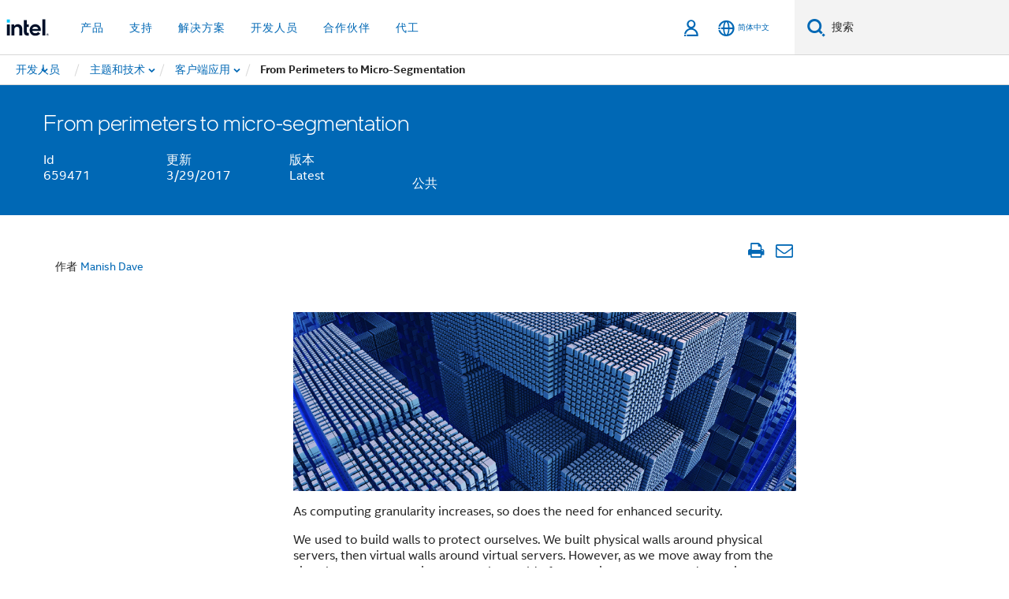

--- FILE ---
content_type: text/html;charset=utf-8
request_url: https://www.intel.cn/content/data/globalelements/CN/zh/sub-navigation/idz/developer-sub-navigation-breadcrumb.secondarynav.html
body_size: 16284
content:























<div class="breadcrumb-fake-container">
    <div class="breadcrumb-bar-wrap-outer">
       <nav role="" aria-label="面包屑" class="breadcrumb-bar-wrap initialized">
                    <ol class="breadcrumb-bar scrolling-wrapper static-breadcrumb" aria-hidden="false">
                        
                            
                            <li class="menuitem haspopup"
                                data-level="breadcrumb-item-level1"
                                data-id="breadcrumb-item-level1-0">

                                <button href="#" data-wap_ref="" aria-controls="" aria-expanded="false" type="button">
                                    <span class="text">开发人员</span>
                                    <span aria-hidden="true" class="caret" role="img"></span>
                                </button>
                                <div class="wrap">
                                    <ul class="breadcrumb-dropdown" aria-hidden="true" role="menu">
                                        
                                        
                                        
                                        








    
    
    
    
    
    
        
    
    
    <li class="item static-item-l2 "
        data-secure-subnav-link='none'  data-text="概述"
        data-link="/content/www/cn/zh/developer/overview.html"
        data-level="breadcrumb-item-level2"
        data-id="breadcrumb-item-level2-0"
        data-parent-id="breadcrumb-item-level1">
        
            
                <a href="/content/www/cn/zh/developer/overview.html" tabindex="0">
                    <span>概述</span>
                </a>
            
            
        
    </li>
    
    
    

    
    
    
    
    
    
        
    
    
    <li class="item static-item-l2 "
        data-secure-subnav-link='none'  data-text="主题和技术"
        data-link="/content/www/cn/zh/developer/topic-technology/overview.html"
        data-level="breadcrumb-item-level2"
        data-id="breadcrumb-item-level2-1"
        data-parent-id="breadcrumb-item-level1">
        
            
                <a href="/content/www/cn/zh/developer/topic-technology/overview.html" tabindex="0">
                    <span>主题和技术</span>
                </a>
            
            
        
    </li>
    
        
        
        
        








    
    
    
    
    
    
        
    
    
        
    
    <li class="item static-item-l3 d-none"
        data-secure-subnav-link='none'  data-text="人工智能"
        data-link="/content/www/cn/zh/developer/topic-technology/artificial-intelligence/overview.html"
        data-level="breadcrumb-item-level3"
        data-id="breadcrumb-item-level3-1-0"
        data-parent-id="breadcrumb-item-level2-1">
        
            
                <a href="/content/www/cn/zh/developer/topic-technology/artificial-intelligence/overview.html" tabindex="0">
                    <span>人工智能</span>
                </a>
            
            
        
    </li>
    
        
        
        
        








    
    
    
    
    
    
        
    
    
        
    
    <li class="item static-item-l4 d-none"
        data-secure-subnav-link='none'  data-text="概述"
        data-link="/content/www/cn/zh/developer/topic-technology/artificial-intelligence/overview.html"
        data-level="breadcrumb-item-level4"
        data-id="breadcrumb-item-level4-1-0-0"
        data-parent-id="breadcrumb-item-level3-1-0">
        
            
                <a href="/content/www/cn/zh/developer/topic-technology/artificial-intelligence/overview.html" tabindex="0">
                    <span>概述</span>
                </a>
            
            
        
    </li>
    
    
    

    
    
    
    
    
    
        
    
    
        
    
    <li class="item static-item-l4 d-none"
        data-secure-subnav-link='none'  data-text="框架和工具"
        data-link="/content/www/cn/zh/developer/topic-technology/artificial-intelligence/frameworks-tools.html"
        data-level="breadcrumb-item-level4"
        data-id="breadcrumb-item-level4-1-0-1"
        data-parent-id="breadcrumb-item-level3-1-0">
        
            
                <a href="/content/www/cn/zh/developer/topic-technology/artificial-intelligence/frameworks-tools.html" tabindex="0">
                    <span>框架和工具</span>
                </a>
            
            
        
    </li>
    
        
        
        
        








    
    
    
    
    
    
        
    
    
        
    
    <li class="item static-item-l5 d-none"
        data-secure-subnav-link='none'  data-text="下载"
        data-link="/content/www/cn/zh/developer/topic-technology/artificial-intelligence/frameworks-tools-selector.html"
        data-level="breadcrumb-item-level5"
        data-id="breadcrumb-item-level5-1-0-1-0"
        data-parent-id="breadcrumb-item-level4-1-0-1">
        
            
                <a href="/content/www/cn/zh/developer/topic-technology/artificial-intelligence/frameworks-tools-selector.html" tabindex="0">
                    <span>下载</span>
                </a>
            
            
        
    </li>
    
    
    

    
    
    
    
    
    
        
    
    
        
    
    <li class="item static-item-l5 d-none"
        data-secure-subnav-link='none'  data-text="文档"
        data-link="/content/www/cn/zh/developer/topic-technology/artificial-intelligence/frameworks-tools-docs.html"
        data-level="breadcrumb-item-level5"
        data-id="breadcrumb-item-level5-1-0-1-1"
        data-parent-id="breadcrumb-item-level4-1-0-1">
        
            
                <a href="/content/www/cn/zh/developer/topic-technology/artificial-intelligence/frameworks-tools-docs.html" tabindex="0">
                    <span>文档</span>
                </a>
            
            
        
    </li>
    
    
    

    
    
    

    
    
    
    
    
    
        
    
    
        
    
    <li class="item static-item-l4 d-none"
        data-secure-subnav-link='none'  data-text="AI PC"
        data-link="/content/www/cn/zh/developer/topic-technology/ai-pc/overview.html"
        data-level="breadcrumb-item-level4"
        data-id="breadcrumb-item-level4-1-0-2"
        data-parent-id="breadcrumb-item-level3-1-0">
        
            
                <a href="/content/www/cn/zh/developer/topic-technology/ai-pc/overview.html" tabindex="0">
                    <span>AI PC</span>
                </a>
            
            
        
    </li>
    
        
        
        
        








    
    
    
    
    
    
        
    
    
        
    
    <li class="item static-item-l5 d-none"
        data-secure-subnav-link='none'  data-text="概述"
        data-link="/content/www/cn/zh/developer/topic-technology/ai-pc/overview.html"
        data-level="breadcrumb-item-level5"
        data-id="breadcrumb-item-level5-1-0-2-0"
        data-parent-id="breadcrumb-item-level4-1-0-2">
        
            
                <a href="/content/www/cn/zh/developer/topic-technology/ai-pc/overview.html" tabindex="0">
                    <span>概述</span>
                </a>
            
            
        
    </li>
    
    
    

    
    
    
    
    
    
        
    
    
        
    
    <li class="item static-item-l5 d-none"
        data-secure-subnav-link='none'  data-text="开始"
        data-link="/content/www/cn/zh/developer/topic-technology/ai-pc/download-get-started.html"
        data-level="breadcrumb-item-level5"
        data-id="breadcrumb-item-level5-1-0-2-1"
        data-parent-id="breadcrumb-item-level4-1-0-2">
        
            
                <a href="/content/www/cn/zh/developer/topic-technology/ai-pc/download-get-started.html" tabindex="0">
                    <span>开始</span>
                </a>
            
            
        
    </li>
    
    
    

    
    
    
    
    
    
        
    
    
        
    
    <li class="item static-item-l5 d-none"
        data-secure-subnav-link='none'  data-text="文档"
        data-link="/content/www/cn/zh/developer/topic-technology/ai-pc/docs-resources.html"
        data-level="breadcrumb-item-level5"
        data-id="breadcrumb-item-level5-1-0-2-2"
        data-parent-id="breadcrumb-item-level4-1-0-2">
        
            
                <a href="/content/www/cn/zh/developer/topic-technology/ai-pc/docs-resources.html" tabindex="0">
                    <span>文档</span>
                </a>
            
            
        
    </li>
    
    
    

    
    
    

    
    
    
    
    
    
        
    
    
        
    
    <li class="item static-item-l4 d-none"
        data-secure-subnav-link='none'  data-text="开始"
        data-link="/content/www/cn/zh/developer/topic-technology/artificial-intelligence/get-started.html"
        data-level="breadcrumb-item-level4"
        data-id="breadcrumb-item-level4-1-0-3"
        data-parent-id="breadcrumb-item-level3-1-0">
        
            
                <a href="/content/www/cn/zh/developer/topic-technology/artificial-intelligence/get-started.html" tabindex="0">
                    <span>开始</span>
                </a>
            
            
        
    </li>
    
    
    

    
    
    
    
    
    
        
    
    
        
    
    <li class="item static-item-l4 d-none"
        data-secure-subnav-link='none'  data-text="性能数据"
        data-link="/content/www/cn/zh/developer/topic-technology/artificial-intelligence/performance-5th-gen-56c-xeon.html"
        data-level="breadcrumb-item-level4"
        data-id="breadcrumb-item-level4-1-0-4"
        data-parent-id="breadcrumb-item-level3-1-0">
        
            
                <a href="/content/www/cn/zh/developer/topic-technology/artificial-intelligence/performance-5th-gen-56c-xeon.html" tabindex="0">
                    <span>性能数据</span>
                </a>
            
            
        
    </li>
    
    
    

    
    
    
    
    
    
        
    
    
        
    
    <li class="item static-item-l4 d-none"
        data-secure-subnav-link='none'  data-text="技术库"
        data-link="/content/www/cn/zh/developer/topic-technology/artificial-intelligence/library.html"
        data-level="breadcrumb-item-level4"
        data-id="breadcrumb-item-level4-1-0-5"
        data-parent-id="breadcrumb-item-level3-1-0">
        
            
                <a href="/content/www/cn/zh/developer/topic-technology/artificial-intelligence/library.html" tabindex="0">
                    <span>技术库</span>
                </a>
            
            
        
    </li>
    
    
    

    
    
    
    
    
    
        
    
    
        
    
    <li class="item static-item-l4 d-none"
        data-secure-subnav-link='none'  data-text="产品支持"
        data-link="/content/www/cn/zh/developer/topic-technology/artificial-intelligence/support.html"
        data-level="breadcrumb-item-level4"
        data-id="breadcrumb-item-level4-1-0-6"
        data-parent-id="breadcrumb-item-level3-1-0">
        
            
                <a href="/content/www/cn/zh/developer/topic-technology/artificial-intelligence/support.html" tabindex="0">
                    <span>产品支持</span>
                </a>
            
            
        
    </li>
    
    
    

    
    
    

    
    
    
    
    
    
        
    
    
        
    
    <li class="item static-item-l3 d-none"
        data-secure-subnav-link='none'  data-text="客户端应用"
        data-link="/content/www/cn/zh/developer/topic-technology/client/overview.html"
        data-level="breadcrumb-item-level3"
        data-id="breadcrumb-item-level3-1-1"
        data-parent-id="breadcrumb-item-level2-1">
        
            
                <a href="/content/www/cn/zh/developer/topic-technology/client/overview.html" tabindex="0">
                    <span>客户端应用</span>
                </a>
            
            
        
    </li>
    
        
        
        
        








    
    
    
    
    
    
        
    
    
        
    
    <li class="item static-item-l4 d-none"
        data-secure-subnav-link='none'  data-text="商务"
        data-link="/content/www/cn/zh/developer/topic-technology/client/business.html"
        data-level="breadcrumb-item-level4"
        data-id="breadcrumb-item-level4-1-1-0"
        data-parent-id="breadcrumb-item-level3-1-1">
        
            
                <a href="/content/www/cn/zh/developer/topic-technology/client/business.html" tabindex="0">
                    <span>商务</span>
                </a>
            
            
        
    </li>
    
    
    

    
    
    

    
    
    
    
    
    
        
    
    
        
    
    <li class="item static-item-l3 d-none"
        data-secure-subnav-link='none'  data-text="云"
        data-link="/content/www/cn/zh/developer/topic-technology/cloud/overview.html"
        data-level="breadcrumb-item-level3"
        data-id="breadcrumb-item-level3-1-2"
        data-parent-id="breadcrumb-item-level2-1">
        
            
                <a href="/content/www/cn/zh/developer/topic-technology/cloud/overview.html" tabindex="0">
                    <span>云</span>
                </a>
            
            
        
    </li>
    
        
        
        
        








    
    
    
    
    
    
        
    
    
        
    
    <li class="item static-item-l4 d-none"
        data-secure-subnav-link='none'  data-text="概述"
        data-link="/content/www/cn/zh/developer/topic-technology/cloud/overview.html"
        data-level="breadcrumb-item-level4"
        data-id="breadcrumb-item-level4-1-2-0"
        data-parent-id="breadcrumb-item-level3-1-2">
        
            
                <a href="/content/www/cn/zh/developer/topic-technology/cloud/overview.html" tabindex="0">
                    <span>概述</span>
                </a>
            
            
        
    </li>
    
    
    

    
    
    
    
    
    
        
    
    
        
    
    <li class="item static-item-l4 d-none"
        data-secure-subnav-link='none'  data-text="工具"
        data-link="/content/www/cn/zh/developer/topic-technology/cloud/tools.html"
        data-level="breadcrumb-item-level4"
        data-id="breadcrumb-item-level4-1-2-1"
        data-parent-id="breadcrumb-item-level3-1-2">
        
            
                <a href="/content/www/cn/zh/developer/topic-technology/cloud/tools.html" tabindex="0">
                    <span>工具</span>
                </a>
            
            
        
    </li>
    
    
    

    
    
    
    
    
    
        
    
    
        
    
    <li class="item static-item-l4 d-none"
        data-secure-subnav-link='none'  data-text="库"
        data-link="/content/www/cn/zh/developer/topic-technology/cloud/library.html"
        data-level="breadcrumb-item-level4"
        data-id="breadcrumb-item-level4-1-2-2"
        data-parent-id="breadcrumb-item-level3-1-2">
        
            
                <a href="/content/www/cn/zh/developer/topic-technology/cloud/library.html" tabindex="0">
                    <span>库</span>
                </a>
            
            
        
    </li>
    
    
    

    
    
    
    
    
    
        
    
    
        
    
    <li class="item static-item-l4 d-none"
        data-secure-subnav-link='none'  data-text="性能基准测试"
        data-link="/content/www/cn/zh/developer/topic-technology/cloud/cloud-performance.html"
        data-level="breadcrumb-item-level4"
        data-id="breadcrumb-item-level4-1-2-3"
        data-parent-id="breadcrumb-item-level3-1-2">
        
            
                <a href="/content/www/cn/zh/developer/topic-technology/cloud/cloud-performance.html" tabindex="0">
                    <span>性能基准测试</span>
                </a>
            
            
        
    </li>
    
    
    

    
    
    
    
    
    
        
    
    
        
    
    <li class="item static-item-l4 d-none"
        data-secure-subnav-link='none'  data-text="社区"
        data-link="/content/www/cn/zh/developer/topic-technology/cloud/community.html"
        data-level="breadcrumb-item-level4"
        data-id="breadcrumb-item-level4-1-2-4"
        data-parent-id="breadcrumb-item-level3-1-2">
        
            
                <a href="/content/www/cn/zh/developer/topic-technology/cloud/community.html" tabindex="0">
                    <span>社区</span>
                </a>
            
            
        
    </li>
    
    
    

    
    
    

    
    
    
    
    
    
        
    
    
        
    
    <li class="item static-item-l3 d-none"
        data-secure-subnav-link='none'  data-text="图形处理器研究"
        data-link="/content/www/cn/zh/developer/topic-technology/graphics-research/overview.html"
        data-level="breadcrumb-item-level3"
        data-id="breadcrumb-item-level3-1-3"
        data-parent-id="breadcrumb-item-level2-1">
        
            
                <a href="/content/www/cn/zh/developer/topic-technology/graphics-research/overview.html" tabindex="0">
                    <span>图形处理器研究</span>
                </a>
            
            
        
    </li>
    
        
        
        
        








    
    
    
    
    
    
        
    
    
        
    
    <li class="item static-item-l4 d-none"
        data-secure-subnav-link='none'  data-text="研究人员"
        data-link="/content/www/cn/zh/developer/topic-technology/graphics-research/researchers.html"
        data-level="breadcrumb-item-level4"
        data-id="breadcrumb-item-level4-1-3-0"
        data-parent-id="breadcrumb-item-level3-1-3">
        
            
                <a href="/content/www/cn/zh/developer/topic-technology/graphics-research/researchers.html" tabindex="0">
                    <span>研究人员</span>
                </a>
            
            
        
    </li>
    
    
    

    
    
    
    
    
    
        
    
    
        
    
    <li class="item static-item-l4 d-none"
        data-secure-subnav-link='none'  data-text="出版物"
        data-link="/content/www/cn/zh/developer/topic-technology/graphics-research/library.html"
        data-level="breadcrumb-item-level4"
        data-id="breadcrumb-item-level4-1-3-1"
        data-parent-id="breadcrumb-item-level3-1-3">
        
            
                <a href="/content/www/cn/zh/developer/topic-technology/graphics-research/library.html" tabindex="0">
                    <span>出版物</span>
                </a>
            
            
        
    </li>
    
    
    

    
    
    
    
    
    
        
    
    
        
    
    <li class="item static-item-l4 d-none"
        data-secure-subnav-link='none'  data-text="示例"
        data-link="/content/www/cn/zh/developer/topic-technology/graphics-research/samples.html"
        data-level="breadcrumb-item-level4"
        data-id="breadcrumb-item-level4-1-3-2"
        data-parent-id="breadcrumb-item-level3-1-3">
        
            
                <a href="/content/www/cn/zh/developer/topic-technology/graphics-research/samples.html" tabindex="0">
                    <span>示例</span>
                </a>
            
            
        
    </li>
    
    
    

    
    
    

    
    
    
    
    
    
        
    
    
        
    
    <li class="item static-item-l3 d-none"
        data-secure-subnav-link='none'  data-text="边缘计算"
        data-link="/content/www/cn/zh/developer/topic-technology/edge-5g/overview.html"
        data-level="breadcrumb-item-level3"
        data-id="breadcrumb-item-level3-1-4"
        data-parent-id="breadcrumb-item-level2-1">
        
            
                <a href="/content/www/cn/zh/developer/topic-technology/edge-5g/overview.html" tabindex="0">
                    <span>边缘计算</span>
                </a>
            
            
        
    </li>
    
        
        
        
        








    
    
    
    
    
    
        
    
    
        
    
    <li class="item static-item-l4 d-none"
        data-secure-subnav-link='none'  data-text="概述"
        data-link="/content/www/cn/zh/developer/topic-technology/edge-5g/overview.html"
        data-level="breadcrumb-item-level4"
        data-id="breadcrumb-item-level4-1-4-0"
        data-parent-id="breadcrumb-item-level3-1-4">
        
            
                <a href="/content/www/cn/zh/developer/topic-technology/edge-5g/overview.html" tabindex="0">
                    <span>概述</span>
                </a>
            
            
        
    </li>
    
    
    

    
    
    
    
    
    
        
    
    
        
    
    <li class="item static-item-l4 d-none"
        data-secure-subnav-link='none'  data-text="工具"
        data-link="/content/www/cn/zh/developer/topic-technology/edge-5g/tools/overview.html"
        data-level="breadcrumb-item-level4"
        data-id="breadcrumb-item-level4-1-4-1"
        data-parent-id="breadcrumb-item-level3-1-4">
        
            
                <a href="/content/www/cn/zh/developer/topic-technology/edge-5g/tools/overview.html" tabindex="0">
                    <span>工具</span>
                </a>
            
            
        
    </li>
    
        
        
        
        








    
    
    
    
    
    
        
    
    
        
    
    <li class="item static-item-l5 d-none"
        data-secure-subnav-link='none'  data-text="FlexRAN™ 参考架构"
        data-link="/content/www/cn/zh/developer/topic-technology/edge-5g/tools/flexran.html"
        data-level="breadcrumb-item-level5"
        data-id="breadcrumb-item-level5-1-4-1-0"
        data-parent-id="breadcrumb-item-level4-1-4-1">
        
            
                <a href="/content/www/cn/zh/developer/topic-technology/edge-5g/tools/flexran.html" tabindex="0">
                    <span>FlexRAN™ 参考架构</span>
                </a>
            
            
        
    </li>
    
        
        
        
        








    
    
    
    
    
    
        
    
    
        
    
    <li class="item static-item-l6 d-none"
        data-secure-subnav-link='none'  data-text="文档"
        data-link="/content/www/cn/zh/developer/topic-technology/edge-5g/tools/flexran-documentation.html"
        data-level="breadcrumb-item-level6"
        data-id="breadcrumb-item-level6-1-4-1-0-0"
        data-parent-id="breadcrumb-item-level5-1-4-1-0">
        
            
                <a href="/content/www/cn/zh/developer/topic-technology/edge-5g/tools/flexran-documentation.html" tabindex="0">
                    <span>文档</span>
                </a>
            
            
        
    </li>
    
    
    

    
    
    

    
    
    
    
    
    
        
    
    
        
    
    <li class="item static-item-l5 d-none"
        data-secure-subnav-link='none'  data-text="英特尔® Kiosk Peripheral Management Utility"
        data-link="/content/www/cn/zh/developer/topic-technology/edge-5g/tools/kiosk-peripheral-management-utility.html"
        data-level="breadcrumb-item-level5"
        data-id="breadcrumb-item-level5-1-4-1-1"
        data-parent-id="breadcrumb-item-level4-1-4-1">
        
            
                <a href="/content/www/cn/zh/developer/topic-technology/edge-5g/tools/kiosk-peripheral-management-utility.html" tabindex="0">
                    <span>英特尔® Kiosk Peripheral Management Utility</span>
                </a>
            
            
        
    </li>
    
    
    

    
    
    
    
    
    
        
    
    
        
    
    <li class="item static-item-l5 d-none"
        data-secure-subnav-link='none'  data-text="Device Management Toolkit"
        data-link="/content/www/cn/zh/developer/topic-technology/edge-5g/tools/device-management-toolkit.html"
        data-level="breadcrumb-item-level5"
        data-id="breadcrumb-item-level5-1-4-1-2"
        data-parent-id="breadcrumb-item-level4-1-4-1">
        
            
                <a href="/content/www/cn/zh/developer/topic-technology/edge-5g/tools/device-management-toolkit.html" tabindex="0">
                    <span>Device Management Toolkit</span>
                </a>
            
            
        
    </li>
    
    
    

    
    
    

    
    
    
    
    
    
        
    
    
        
    
    <li class="item static-item-l4 d-none"
        data-secure-subnav-link='none'  data-text="学习"
        data-link="/content/www/cn/zh/developer/topic-technology/edge-5g/training/overview.html"
        data-level="breadcrumb-item-level4"
        data-id="breadcrumb-item-level4-1-4-2"
        data-parent-id="breadcrumb-item-level3-1-4">
        
            
                <a href="/content/www/cn/zh/developer/topic-technology/edge-5g/training/overview.html" tabindex="0">
                    <span>学习</span>
                </a>
            
            
        
    </li>
    
        
        
        
        








    
    
    
    
    
    
        
    
    
        
    
    <li class="item static-item-l5 d-none"
        data-secure-subnav-link='none'  data-text="利用 OpenVINO™ 工具套件将产品投放市场"
        data-link="/content/www/cn/zh/developer/topic-technology/edge-5g/training/go-to-market-with-openvino.html"
        data-level="breadcrumb-item-level5"
        data-id="breadcrumb-item-level5-1-4-2-0"
        data-parent-id="breadcrumb-item-level4-1-4-2">
        
            
                <a href="/content/www/cn/zh/developer/topic-technology/edge-5g/training/go-to-market-with-openvino.html" tabindex="0">
                    <span>利用 OpenVINO™ 工具套件将产品投放市场</span>
                </a>
            
            
        
    </li>
    
    
    

    
    
    
    
    
    
        
    
    
        
    
    <li class="item static-item-l5 d-none"
        data-secure-subnav-link='none'  data-text="经优化的边缘推理"
        data-link="https://github.com/intel-iot-devkit/smart-video-workshop"
        data-level="breadcrumb-item-level5"
        data-id="breadcrumb-item-level5-1-4-2-1"
        data-parent-id="breadcrumb-item-level4-1-4-2">
        
            
                <a href="https://github.com/intel-iot-devkit/smart-video-workshop" tabindex="0">
                    <span>经优化的边缘推理</span>
                </a>
            
            
        
    </li>
    
    
    

    
    
    
    
    
    
        
    
    
        
    
    <li class="item static-item-l5 d-none"
        data-secure-subnav-link='none'  data-text="OpenVINO™ 工具套件自定进度培训"
        data-link="/content/www/cn/zh/developer/topic-technology/edge-5g/training/openvino-toolkit.html"
        data-level="breadcrumb-item-level5"
        data-id="breadcrumb-item-level5-1-4-2-2"
        data-parent-id="breadcrumb-item-level4-1-4-2">
        
            
                <a href="/content/www/cn/zh/developer/topic-technology/edge-5g/training/openvino-toolkit.html" tabindex="0">
                    <span>OpenVINO™ 工具套件自定进度培训</span>
                </a>
            
            
        
    </li>
    
    
    

    
    
    

    
    
    
    
    
    
        
    
    
        
    
    <li class="item static-item-l4 d-none"
        data-secure-subnav-link='none'  data-text="硬件"
        data-link="/content/www/cn/zh/developer/topic-technology/edge-5g/hardware/overview.html"
        data-level="breadcrumb-item-level4"
        data-id="breadcrumb-item-level4-1-4-3"
        data-parent-id="breadcrumb-item-level3-1-4">
        
            
                <a href="/content/www/cn/zh/developer/topic-technology/edge-5g/hardware/overview.html" tabindex="0">
                    <span>硬件</span>
                </a>
            
            
        
    </li>
    
        
        
        
        








    
    
    
    
    
    
        
    
    
        
    
    <li class="item static-item-l5 d-none"
        data-secure-subnav-link='none'  data-text="所有硬件"
        data-link="/content/www/cn/zh/developer/topic-technology/edge-5g/hardware/overview.html"
        data-level="breadcrumb-item-level5"
        data-id="breadcrumb-item-level5-1-4-3-0"
        data-parent-id="breadcrumb-item-level4-1-4-3">
        
            
                <a href="/content/www/cn/zh/developer/topic-technology/edge-5g/hardware/overview.html" tabindex="0">
                    <span>所有硬件</span>
                </a>
            
            
        
    </li>
    
    
    

    
    
    
    
    
    
        
    
    
        
    
    <li class="item static-item-l5 d-none"
        data-secure-subnav-link='none'  data-text="爱克斯板开发者套件"
        data-link="/content/www/cn/zh/developer/topic-technology/edge-5g/hardware/lan-wa-aixboard-edge-dev-kit.html"
        data-level="breadcrumb-item-level5"
        data-id="breadcrumb-item-level5-1-4-3-1"
        data-parent-id="breadcrumb-item-level4-1-4-3">
        
            
                <a href="/content/www/cn/zh/developer/topic-technology/edge-5g/hardware/lan-wa-aixboard-edge-dev-kit.html" tabindex="0">
                    <span>爱克斯板开发者套件</span>
                </a>
            
            
        
    </li>
    
    
    

    
    
    
    
    
    
        
    
    
        
    
    <li class="item static-item-l5 d-none"
        data-secure-subnav-link='none'  data-text="采用英特尔® 酷睿™ Ultra 处理器的开发人员套件"
        data-link="/content/www/cn/zh/developer/topic-technology/edge-5g/hardware/core-ultra-dev-kit.html"
        data-level="breadcrumb-item-level5"
        data-id="breadcrumb-item-level5-1-4-3-2"
        data-parent-id="breadcrumb-item-level4-1-4-3">
        
            
                <a href="/content/www/cn/zh/developer/topic-technology/edge-5g/hardware/core-ultra-dev-kit.html" tabindex="0">
                    <span>采用英特尔® 酷睿™ Ultra 处理器的开发人员套件</span>
                </a>
            
            
        
    </li>
    
    
    

    
    
    
    
    
    
        
    
    
        
    
    <li class="item static-item-l5 d-none"
        data-secure-subnav-link='none'  data-text="采用英特尔凌动® x7000E 处理器的开发人员套件"
        data-link="/content/www/cn/zh/developer/topic-technology/edge-5g/hardware/atom-x7000e-dev-kit.html"
        data-level="breadcrumb-item-level5"
        data-id="breadcrumb-item-level5-1-4-3-3"
        data-parent-id="breadcrumb-item-level4-1-4-3">
        
            
                <a href="/content/www/cn/zh/developer/topic-technology/edge-5g/hardware/atom-x7000e-dev-kit.html" tabindex="0">
                    <span>采用英特尔凌动® x7000E 处理器的开发人员套件</span>
                </a>
            
            
        
    </li>
    
    
    

    
    
    
    
    
    
        
    
    
        
    
    <li class="item static-item-l5 d-none"
        data-secure-subnav-link='none'  data-text="采用英特尔® 酷睿™ 第 14 代处理器的开发人员套件"
        data-link="/content/www/cn/zh/developer/topic-technology/edge-5g/hardware/14th-gen-core-dev-kit.html"
        data-level="breadcrumb-item-level5"
        data-id="breadcrumb-item-level5-1-4-3-4"
        data-parent-id="breadcrumb-item-level4-1-4-3">
        
            
                <a href="/content/www/cn/zh/developer/topic-technology/edge-5g/hardware/14th-gen-core-dev-kit.html" tabindex="0">
                    <span>采用英特尔® 酷睿™ 第 14 代处理器的开发人员套件</span>
                </a>
            
            
        
    </li>
    
    
    

    
    
    
    
    
    
        
    
    
        
    
    <li class="item static-item-l5 d-none"
        data-secure-subnav-link='none'  data-text="采用第 13 代英特尔® 酷睿™ 处理器的开发人员套件"
        data-link="/content/www/cn/zh/developer/topic-technology/edge-5g/hardware/13th-gen-core-dev-kit.html"
        data-level="breadcrumb-item-level5"
        data-id="breadcrumb-item-level5-1-4-3-5"
        data-parent-id="breadcrumb-item-level4-1-4-3">
        
            
                <a href="/content/www/cn/zh/developer/topic-technology/edge-5g/hardware/13th-gen-core-dev-kit.html" tabindex="0">
                    <span>采用第 13 代英特尔® 酷睿™ 处理器的开发人员套件</span>
                </a>
            
            
        
    </li>
    
    
    

    
    
    
    
    
    
        
    
    
        
    
    <li class="item static-item-l5 d-none"
        data-secure-subnav-link='none'  data-text="基于第 12 代英特尔® 酷睿™ 处理器的开发人员套件"
        data-link="/content/www/cn/zh/developer/topic-technology/edge-5g/hardware/12th-gen-core-dev-kit.html"
        data-level="breadcrumb-item-level5"
        data-id="breadcrumb-item-level5-1-4-3-6"
        data-parent-id="breadcrumb-item-level4-1-4-3">
        
            
                <a href="/content/www/cn/zh/developer/topic-technology/edge-5g/hardware/12th-gen-core-dev-kit.html" tabindex="0">
                    <span>基于第 12 代英特尔® 酷睿™ 处理器的开发人员套件</span>
                </a>
            
            
        
    </li>
    
    
    

    
    
    
    
    
    
        
    
    
        
    
    <li class="item static-item-l5 d-none"
        data-secure-subnav-link='none'  data-text="基于第 11 代英特尔® 酷睿™ 处理器的开发人员套件"
        data-link="/content/www/cn/zh/developer/topic-technology/edge-5g/hardware/11th-gen-core-dev-kit.html"
        data-level="breadcrumb-item-level5"
        data-id="breadcrumb-item-level5-1-4-3-7"
        data-parent-id="breadcrumb-item-level4-1-4-3">
        
            
                <a href="/content/www/cn/zh/developer/topic-technology/edge-5g/hardware/11th-gen-core-dev-kit.html" tabindex="0">
                    <span>基于第 11 代英特尔® 酷睿™ 处理器的开发人员套件</span>
                </a>
            
            
        
    </li>
    
    
    

    
    
    
    
    
    
        
    
    
        
    
    <li class="item static-item-l5 d-none"
        data-secure-subnav-link='none'  data-text="基于第 10 代英特尔® 酷睿™ 处理器的开发人员套件"
        data-link="/content/www/cn/zh/developer/topic-technology/edge-5g/hardware/10th-gen-core-dev-kit.html"
        data-level="breadcrumb-item-level5"
        data-id="breadcrumb-item-level5-1-4-3-8"
        data-parent-id="breadcrumb-item-level4-1-4-3">
        
            
                <a href="/content/www/cn/zh/developer/topic-technology/edge-5g/hardware/10th-gen-core-dev-kit.html" tabindex="0">
                    <span>基于第 10 代英特尔® 酷睿™ 处理器的开发人员套件</span>
                </a>
            
            
        
    </li>
    
    
    

    
    
    
    
    
    
        
    
    
        
    
    <li class="item static-item-l5 d-none"
        data-secure-subnav-link='none'  data-text="Hinj* IoT Sensor Hub 开发套件"
        data-link="/content/www/cn/zh/developer/topic-technology/edge-5g/hardware/fpga-hinj.html"
        data-level="breadcrumb-item-level5"
        data-id="breadcrumb-item-level5-1-4-3-9"
        data-parent-id="breadcrumb-item-level4-1-4-3">
        
            
                <a href="/content/www/cn/zh/developer/topic-technology/edge-5g/hardware/fpga-hinj.html" tabindex="0">
                    <span>Hinj* IoT Sensor Hub 开发套件</span>
                </a>
            
            
        
    </li>
    
    
    

    
    
    
    
    
    
        
    
    
        
    
    <li class="item static-item-l5 d-none"
        data-secure-subnav-link='none'  data-text="英特尔® Cyclone® 10 低功耗 FPGA"
        data-link="/content/www/cn/zh/developer/topic-technology/edge-5g/hardware/fpga-intel-cyclone10-lp.html"
        data-level="breadcrumb-item-level5"
        data-id="breadcrumb-item-level5-1-4-3-10"
        data-parent-id="breadcrumb-item-level4-1-4-3">
        
            
                <a href="/content/www/cn/zh/developer/topic-technology/edge-5g/hardware/fpga-intel-cyclone10-lp.html" tabindex="0">
                    <span>英特尔® Cyclone® 10 低功耗 FPGA</span>
                </a>
            
            
        
    </li>
    
    
    

    
    
    
    
    
    
        
    
    
        
    
    <li class="item static-item-l5 d-none"
        data-secure-subnav-link='none'  data-text="英特尔® 物联网开发套件"
        data-link="/content/www/cn/zh/developer/topic-technology/edge-5g/hardware/rfp-ready-kits.html"
        data-level="breadcrumb-item-level5"
        data-id="breadcrumb-item-level5-1-4-3-11"
        data-parent-id="breadcrumb-item-level4-1-4-3">
        
            
                <a href="/content/www/cn/zh/developer/topic-technology/edge-5g/hardware/rfp-ready-kits.html" tabindex="0">
                    <span>英特尔® 物联网开发套件</span>
                </a>
            
            
        
    </li>
    
    
    

    
    
    
    
    
    
        
    
    
        
    
    <li class="item static-item-l5 d-none"
        data-secure-subnav-link='none'  data-text="英特尔® Movidius™ 视觉处理器"
        data-link="/content/www/cn/zh/developer/topic-technology/edge-5g/hardware/vision-accelerator-movidius-vpu.html"
        data-level="breadcrumb-item-level5"
        data-id="breadcrumb-item-level5-1-4-3-12"
        data-parent-id="breadcrumb-item-level4-1-4-3">
        
            
                <a href="/content/www/cn/zh/developer/topic-technology/edge-5g/hardware/vision-accelerator-movidius-vpu.html" tabindex="0">
                    <span>英特尔® Movidius™ 视觉处理器</span>
                </a>
            
            
        
    </li>
    
    
    

    
    
    
    
    
    
        
    
    
        
    
    <li class="item static-item-l5 d-none"
        data-secure-subnav-link='none'  data-text="英特尔® vPro® 平台零售版"
        data-link="/content/www/cn/zh/developer/topic-technology/edge-5g/hardware/vpro-platform-retail.html"
        data-level="breadcrumb-item-level5"
        data-id="breadcrumb-item-level5-1-4-3-13"
        data-parent-id="breadcrumb-item-level4-1-4-3">
        
            
                <a href="/content/www/cn/zh/developer/topic-technology/edge-5g/hardware/vpro-platform-retail.html" tabindex="0">
                    <span>英特尔® vPro® 平台零售版</span>
                </a>
            
            
        
    </li>
    
    
    

    
    
    
    
    
    
        
    
    
        
    
    <li class="item static-item-l5 d-none"
        data-secure-subnav-link='none'  data-text="搭载英特尔® 至强® D-2100 处理器的套件"
        data-link="/content/www/cn/zh/developer/topic-technology/edge-5g/hardware/xeon-d-dev-kit.html"
        data-level="breadcrumb-item-level5"
        data-id="breadcrumb-item-level5-1-4-3-14"
        data-parent-id="breadcrumb-item-level4-1-4-3">
        
            
                <a href="/content/www/cn/zh/developer/topic-technology/edge-5g/hardware/xeon-d-dev-kit.html" tabindex="0">
                    <span>搭载英特尔® 至强® D-2100 处理器的套件</span>
                </a>
            
            
        
    </li>
    
    
    

    
    
    
    
    
    
        
    
    
        
    
    <li class="item static-item-l5 d-none"
        data-secure-subnav-link='none'  data-text="搭载第四代英特尔® 至强® 处理器的开发人员套件"
        data-link="/content/www/cn/zh/developer/topic-technology/edge-5g/hardware/4th-gen-xeon-scalable-dev-kit.html"
        data-level="breadcrumb-item-level5"
        data-id="breadcrumb-item-level5-1-4-3-15"
        data-parent-id="breadcrumb-item-level4-1-4-3">
        
            
                <a href="/content/www/cn/zh/developer/topic-technology/edge-5g/hardware/4th-gen-xeon-scalable-dev-kit.html" tabindex="0">
                    <span>搭载第四代英特尔® 至强® 处理器的开发人员套件</span>
                </a>
            
            
        
    </li>
    
    
    

    
    
    
    
    
    
        
    
    
        
    
    <li class="item static-item-l5 d-none"
        data-secure-subnav-link='none'  data-text="NetSec SD-WAN 开发人员套件"
        data-link="/content/www/cn/zh/developer/topic-technology/edge-5g/hardware/netsec-sd-wan-dev-kit.html"
        data-level="breadcrumb-item-level5"
        data-id="breadcrumb-item-level5-1-4-3-16"
        data-parent-id="breadcrumb-item-level4-1-4-3">
        
            
                <a href="/content/www/cn/zh/developer/topic-technology/edge-5g/hardware/netsec-sd-wan-dev-kit.html" tabindex="0">
                    <span>NetSec SD-WAN 开发人员套件</span>
                </a>
            
            
        
    </li>
    
    
    

    
    
    
    
    
    
        
    
    
        
    
    <li class="item static-item-l5 d-none"
        data-secure-subnav-link='none'  data-text="哪吒开发人员套件"
        data-link="/content/www/cn/zh/developer/topic-technology/edge-5g/hardware/nezha-dev-kit.html"
        data-level="breadcrumb-item-level5"
        data-id="breadcrumb-item-level5-1-4-3-17"
        data-parent-id="breadcrumb-item-level4-1-4-3">
        
            
                <a href="/content/www/cn/zh/developer/topic-technology/edge-5g/hardware/nezha-dev-kit.html" tabindex="0">
                    <span>哪吒开发人员套件</span>
                </a>
            
            
        
    </li>
    
    
    

    
    
    
    
    
    
        
    
    
        
    
    <li class="item static-item-l5 d-none"
        data-secure-subnav-link='none'  data-text="Snō + SnōMākr 开发套件"
        data-link="/content/www/cn/zh/developer/topic-technology/edge-5g/hardware/fpga-sno.html"
        data-level="breadcrumb-item-level5"
        data-id="breadcrumb-item-level5-1-4-3-18"
        data-parent-id="breadcrumb-item-level4-1-4-3">
        
            
                <a href="/content/www/cn/zh/developer/topic-technology/edge-5g/hardware/fpga-sno.html" tabindex="0">
                    <span>Snō + SnōMākr 开发套件</span>
                </a>
            
            
        
    </li>
    
    
    

    
    
    
    
    
    
        
    
    
        
    
    <li class="item static-item-l5 d-none"
        data-secure-subnav-link='none'  data-text="Terasic DE10-Nano 套件"
        data-link="/content/www/cn/zh/developer/topic-technology/edge-5g/hardware/fpga-de10-nano.html"
        data-level="breadcrumb-item-level5"
        data-id="breadcrumb-item-level5-1-4-3-19"
        data-parent-id="breadcrumb-item-level4-1-4-3">
        
            
                <a href="/content/www/cn/zh/developer/topic-technology/edge-5g/hardware/fpga-de10-nano.html" tabindex="0">
                    <span>Terasic DE10-Nano 套件</span>
                </a>
            
            
        
    </li>
    
    
    

    
    
    
    
    
    
        
    
    
        
    
    <li class="item static-item-l5 d-none"
        data-secure-subnav-link='none'  data-text="XLR8* 开发主板"
        data-link="/content/www/cn/zh/developer/topic-technology/edge-5g/hardware/fpga-xlr8.html"
        data-level="breadcrumb-item-level5"
        data-id="breadcrumb-item-level5-1-4-3-20"
        data-parent-id="breadcrumb-item-level4-1-4-3">
        
            
                <a href="/content/www/cn/zh/developer/topic-technology/edge-5g/hardware/fpga-xlr8.html" tabindex="0">
                    <span>XLR8* 开发主板</span>
                </a>
            
            
        
    </li>
    
    
    

    
    
    

    
    
    
    
    
    
        
    
    
        
    
    <li class="item static-item-l4 d-none"
        data-secure-subnav-link='none'  data-text="边缘 AI 参考套件"
        data-link="/content/www/cn/zh/developer/topic-technology/edge-5g/open-potential.html"
        data-level="breadcrumb-item-level4"
        data-id="breadcrumb-item-level4-1-4-4"
        data-parent-id="breadcrumb-item-level3-1-4">
        
            
                <a href="/content/www/cn/zh/developer/topic-technology/edge-5g/open-potential.html" tabindex="0">
                    <span>边缘 AI 参考套件</span>
                </a>
            
            
        
    </li>
    
        
        
        
        








    
    
    
    
    
    
        
    
    
        
    
    <li class="item static-item-l5 d-none"
        data-secure-subnav-link='none'  data-text="智能仪表扫描"
        data-link="/content/www/cn/zh/developer/articles/training/create-smart-meter-scanning.html"
        data-level="breadcrumb-item-level5"
        data-id="breadcrumb-item-level5-1-4-4-0"
        data-parent-id="breadcrumb-item-level4-1-4-4">
        
            
                <a href="/content/www/cn/zh/developer/articles/training/create-smart-meter-scanning.html" tabindex="0">
                    <span>智能仪表扫描</span>
                </a>
            
            
        
    </li>
    
    
    

    
    
    
    
    
    
        
    
    
        
    
    <li class="item static-item-l5 d-none"
        data-secure-subnav-link='none'  data-text="智能队列管理"
        data-link="/content/www/cn/zh/developer/articles/training/create-intelligent-queue-management.html"
        data-level="breadcrumb-item-level5"
        data-id="breadcrumb-item-level5-1-4-4-1"
        data-parent-id="breadcrumb-item-level4-1-4-4">
        
            
                <a href="/content/www/cn/zh/developer/articles/training/create-intelligent-queue-management.html" tabindex="0">
                    <span>智能队列管理</span>
                </a>
            
            
        
    </li>
    
    
    

    
    
    

    
    
    
    
    
    
        
    
    
        
    
    <li class="item static-item-l4 d-none"
        data-secure-subnav-link='none'  data-text="技术库"
        data-link="/content/www/cn/zh/developer/topic-technology/edge-5g/library.html"
        data-level="breadcrumb-item-level4"
        data-id="breadcrumb-item-level4-1-4-5"
        data-parent-id="breadcrumb-item-level3-1-4">
        
            
                <a href="/content/www/cn/zh/developer/topic-technology/edge-5g/library.html" tabindex="0">
                    <span>技术库</span>
                </a>
            
            
        
    </li>
    
    
    

    
    
    

    
    
    
    
    
    
        
    
    
        
    
    <li class="item static-item-l3 d-none"
        data-secure-subnav-link='none'  data-text="GameDev"
        data-link="/content/www/cn/zh/developer/topic-technology/gamedev/overview.html"
        data-level="breadcrumb-item-level3"
        data-id="breadcrumb-item-level3-1-5"
        data-parent-id="breadcrumb-item-level2-1">
        
            
                <a href="/content/www/cn/zh/developer/topic-technology/gamedev/overview.html" tabindex="0">
                    <span>GameDev</span>
                </a>
            
            
        
    </li>
    
        
        
        
        








    
    
    
    
    
    
        
    
    
        
    
    <li class="item static-item-l4 d-none"
        data-secure-subnav-link='none'  data-text="工具"
        data-link="/content/www/cn/zh/developer/topic-technology/gamedev/tools.html"
        data-level="breadcrumb-item-level4"
        data-id="breadcrumb-item-level4-1-5-0"
        data-parent-id="breadcrumb-item-level3-1-5">
        
            
                <a href="/content/www/cn/zh/developer/topic-technology/gamedev/tools.html" tabindex="0">
                    <span>工具</span>
                </a>
            
            
        
    </li>
    
    
    

    
    
    
    
    
    
        
    
    
        
    
    <li class="item static-item-l4 d-none"
        data-secure-subnav-link='none'  data-text="技术库"
        data-link="/content/www/cn/zh/developer/topic-technology/gamedev/documentation.html"
        data-level="breadcrumb-item-level4"
        data-id="breadcrumb-item-level4-1-5-1"
        data-parent-id="breadcrumb-item-level3-1-5">
        
            
                <a href="/content/www/cn/zh/developer/topic-technology/gamedev/documentation.html" tabindex="0">
                    <span>技术库</span>
                </a>
            
            
        
    </li>
    
    
    

    
    
    
    
    
    
        
    
    
        
    
    <li class="item static-item-l4 d-none"
        data-secure-subnav-link='none'  data-text="合作伙伴"
        data-link="/content/www/cn/zh/developer/topic-technology/gamedev/partners.html"
        data-level="breadcrumb-item-level4"
        data-id="breadcrumb-item-level4-1-5-2"
        data-parent-id="breadcrumb-item-level3-1-5">
        
            
                <a href="/content/www/cn/zh/developer/topic-technology/gamedev/partners.html" tabindex="0">
                    <span>合作伙伴</span>
                </a>
            
            
        
    </li>
    
    
    

    
    
    
    
    
    
        
    
    
        
    
    <li class="item static-item-l4 d-none"
        data-secure-subnav-link='none'  data-text="XᵉSS2"
        data-link="/content/www/cn/zh/developer/topic-technology/gamedev/xess2.html"
        data-level="breadcrumb-item-level4"
        data-id="breadcrumb-item-level4-1-5-3"
        data-parent-id="breadcrumb-item-level3-1-5">
        
            
                <a href="/content/www/cn/zh/developer/topic-technology/gamedev/xess2.html" tabindex="0">
                    <span>XᵉSS2</span>
                </a>
            
            
        
    </li>
    
    
    

    
    
    

    
    
    
    
    
    
        
    
    
        
    
    <li class="item static-item-l3 d-none"
        data-secure-subnav-link='none'  data-text="高性能计算"
        data-link="/content/www/cn/zh/developer/topic-technology/high-performance-computing/overview.html"
        data-level="breadcrumb-item-level3"
        data-id="breadcrumb-item-level3-1-6"
        data-parent-id="breadcrumb-item-level2-1">
        
            
                <a href="/content/www/cn/zh/developer/topic-technology/high-performance-computing/overview.html" tabindex="0">
                    <span>高性能计算</span>
                </a>
            
            
        
    </li>
    
        
        
        
        








    
    
    
    
    
    
        
    
    
        
    
    <li class="item static-item-l4 d-none"
        data-secure-subnav-link='none'  data-text="概述"
        data-link="/content/www/cn/zh/developer/topic-technology/high-performance-computing/overview.html"
        data-level="breadcrumb-item-level4"
        data-id="breadcrumb-item-level4-1-6-0"
        data-parent-id="breadcrumb-item-level3-1-6">
        
            
                <a href="/content/www/cn/zh/developer/topic-technology/high-performance-computing/overview.html" tabindex="0">
                    <span>概述</span>
                </a>
            
            
        
    </li>
    
    
    

    
    
    
    
    
    
        
    
    
        
    
    <li class="item static-item-l4 d-none"
        data-secure-subnav-link='none'  data-text="技术库"
        data-link="/content/www/cn/zh/developer/topic-technology/high-performance-computing/library.html"
        data-level="breadcrumb-item-level4"
        data-id="breadcrumb-item-level4-1-6-1"
        data-parent-id="breadcrumb-item-level3-1-6">
        
            
                <a href="/content/www/cn/zh/developer/topic-technology/high-performance-computing/library.html" tabindex="0">
                    <span>技术库</span>
                </a>
            
            
        
    </li>
    
    
    

    
    
    

    
    
    
    
    
    
        
    
    
        
    
    <li class="item static-item-l3 d-none"
        data-secure-subnav-link='none'  data-text="数据中心"
        data-link="/content/www/cn/zh/developer/topic-technology/data-center/overview.html"
        data-level="breadcrumb-item-level3"
        data-id="breadcrumb-item-level3-1-7"
        data-parent-id="breadcrumb-item-level2-1">
        
            
                <a href="/content/www/cn/zh/developer/topic-technology/data-center/overview.html" tabindex="0">
                    <span>数据中心</span>
                </a>
            
            
        
    </li>
    
        
        
        
        








    
    
    
    
    
    
        
    
    
        
    
    <li class="item static-item-l4 d-none"
        data-secure-subnav-link='none'  data-text="工具和库"
        data-link="/content/www/cn/zh/developer/topic-technology/data-center/tools.html"
        data-level="breadcrumb-item-level4"
        data-id="breadcrumb-item-level4-1-7-0"
        data-parent-id="breadcrumb-item-level3-1-7">
        
            
                <a href="/content/www/cn/zh/developer/topic-technology/data-center/tools.html" tabindex="0">
                    <span>工具和库</span>
                </a>
            
            
        
    </li>
    
    
    

    
    
    

    
    
    
    
    
    
        
    
    
        
    
    <li class="item static-item-l3 d-none"
        data-secure-subnav-link='none'  data-text="固件"
        data-link="/content/www/cn/zh/developer/topic-technology/firmware/overview.html"
        data-level="breadcrumb-item-level3"
        data-id="breadcrumb-item-level3-1-8"
        data-parent-id="breadcrumb-item-level2-1">
        
            
                <a href="/content/www/cn/zh/developer/topic-technology/firmware/overview.html" tabindex="0">
                    <span>固件</span>
                </a>
            
            
        
    </li>
    
        
        
        
        








    
    
    
    
    
    
        
    
    
        
    
    <li class="item static-item-l4 d-none"
        data-secure-subnav-link='none'  data-text="coreboot*"
        data-link="/content/www/cn/zh/developer/articles/tool/coreboot.html"
        data-level="breadcrumb-item-level4"
        data-id="breadcrumb-item-level4-1-8-0"
        data-parent-id="breadcrumb-item-level3-1-8">
        
            
                <a href="/content/www/cn/zh/developer/articles/tool/coreboot.html" tabindex="0">
                    <span>coreboot*</span>
                </a>
            
            
        
    </li>
    
    
    

    
    
    
    
    
    
        
    
    
        
    
    <li class="item static-item-l4 d-none"
        data-secure-subnav-link='none'  data-text="英特尔® 智能测试系统"
        data-link="/content/www/cn/zh/developer/articles/tool/intel-intelligent-test-system-intel-its.html"
        data-level="breadcrumb-item-level4"
        data-id="breadcrumb-item-level4-1-8-1"
        data-parent-id="breadcrumb-item-level3-1-8">
        
            
                <a href="/content/www/cn/zh/developer/articles/tool/intel-intelligent-test-system-intel-its.html" tabindex="0">
                    <span>英特尔® 智能测试系统</span>
                </a>
            
            
        
    </li>
    
    
    

    
    
    
    
    
    
        
    
    
        
    
    <li class="item static-item-l4 d-none"
        data-secure-subnav-link='none'  data-text="统一可扩展固件接口（UEFI）"
        data-link="/content/www/cn/zh/developer/articles/tool/unified-extensible-firmware-interface.html"
        data-level="breadcrumb-item-level4"
        data-id="breadcrumb-item-level4-1-8-2"
        data-parent-id="breadcrumb-item-level3-1-8">
        
            
                <a href="/content/www/cn/zh/developer/articles/tool/unified-extensible-firmware-interface.html" tabindex="0">
                    <span>统一可扩展固件接口（UEFI）</span>
                </a>
            
            
        
    </li>
    
    
    

    
    
    
    
    
    
        
    
    
        
    
    <li class="item static-item-l4 d-none"
        data-secure-subnav-link='none'  data-text="SMI 传输监视器"
        data-link="/content/www/cn/zh/developer/articles/tool/smi-transfer-monitor-stm.html"
        data-level="breadcrumb-item-level4"
        data-id="breadcrumb-item-level4-1-8-3"
        data-parent-id="breadcrumb-item-level3-1-8">
        
            
                <a href="/content/www/cn/zh/developer/articles/tool/smi-transfer-monitor-stm.html" tabindex="0">
                    <span>SMI 传输监视器</span>
                </a>
            
            
        
    </li>
    
    
    

    
    
    

    
    
    
    
    
    
        
    
    
        
    
    <li class="item static-item-l3 d-none"
        data-secure-subnav-link='none'  data-text="联网"
        data-link="/content/www/cn/zh/developer/topic-technology/networking/overview.html"
        data-level="breadcrumb-item-level3"
        data-id="breadcrumb-item-level3-1-9"
        data-parent-id="breadcrumb-item-level2-1">
        
            
                <a href="/content/www/cn/zh/developer/topic-technology/networking/overview.html" tabindex="0">
                    <span>联网</span>
                </a>
            
            
        
    </li>
    
        
        
        
        








    
    
    
    
    
    
        
    
    
        
    
    <li class="item static-item-l4 d-none"
        data-secure-subnav-link='none'  data-text="数据面开发工具套件"
        data-link="/content/www/cn/zh/developer/topic-technology/networking/dpdk.html"
        data-level="breadcrumb-item-level4"
        data-id="breadcrumb-item-level4-1-9-0"
        data-parent-id="breadcrumb-item-level3-1-9">
        
            
                <a href="/content/www/cn/zh/developer/topic-technology/networking/dpdk.html" tabindex="0">
                    <span>数据面开发工具套件</span>
                </a>
            
            
        
    </li>
    
    
    

    
    
    
    
    
    
        
    
    
        
    
    <li class="item static-item-l4 d-none"
        data-secure-subnav-link='none'  data-text="学习"
        data-link="https://builders.intel.com/"
        data-level="breadcrumb-item-level4"
        data-id="breadcrumb-item-level4-1-9-1"
        data-parent-id="breadcrumb-item-level3-1-9">
        
            
                <a href="https://builders.intel.com/" tabindex="0">
                    <span>学习</span>
                </a>
            
            
        
    </li>
    
    
    

    
    
    

    
    
    
    
    
    
        
    
    
        
    
    <li class="item static-item-l3 d-none"
        data-secure-subnav-link='none'  data-text="开放式 生态系统"
        data-link="/content/www/cn/zh/developer/topic-technology/open/overview.html"
        data-level="breadcrumb-item-level3"
        data-id="breadcrumb-item-level3-1-10"
        data-parent-id="breadcrumb-item-level2-1">
        
            
                <a href="/content/www/cn/zh/developer/topic-technology/open/overview.html" tabindex="0">
                    <span>开放式 生态系统</span>
                </a>
            
            
        
    </li>
    
        
        
        
        








    
    
    
    
    
    
        
    
    
        
    
    <li class="item static-item-l4 d-none"
        data-secure-subnav-link='none'  data-text="项目"
        data-link="/content/www/cn/zh/developer/topic-technology/open/project-catalog.html"
        data-level="breadcrumb-item-level4"
        data-id="breadcrumb-item-level4-1-10-0"
        data-parent-id="breadcrumb-item-level3-1-10">
        
            
                <a href="/content/www/cn/zh/developer/topic-technology/open/project-catalog.html" tabindex="0">
                    <span>项目</span>
                </a>
            
            
        
    </li>
    
        
        
        
        








    
    
    
    
    
    
        
    
    
        
    
    <li class="item static-item-l5 d-none"
        data-secure-subnav-link='none'  data-text="ACPI 组件架构 (ACPICA)"
        data-link="/content/www/cn/zh/developer/topic-technology/open/acpica/overview.html"
        data-level="breadcrumb-item-level5"
        data-id="breadcrumb-item-level5-1-10-0-0"
        data-parent-id="breadcrumb-item-level4-1-10-0">
        
            
                <a href="/content/www/cn/zh/developer/topic-technology/open/acpica/overview.html" tabindex="0">
                    <span>ACPI 组件架构 (ACPICA)</span>
                </a>
            
            
        
    </li>
    
    
    

    
    
    
    
    
    
        
    
    
        
    
    <li class="item static-item-l5 d-none"
        data-secure-subnav-link='none'  data-text="Assistive Context-Aware Toolkit (ACAT)"
        data-link="/content/www/cn/zh/developer/tools/open/acat/overview.html"
        data-level="breadcrumb-item-level5"
        data-id="breadcrumb-item-level5-1-10-0-1"
        data-parent-id="breadcrumb-item-level4-1-10-0">
        
            
                <a href="/content/www/cn/zh/developer/tools/open/acat/overview.html" tabindex="0">
                    <span>Assistive Context-Aware Toolkit (ACAT)</span>
                </a>
            
            
        
    </li>
    
    
    

    
    
    
    
    
    
        
    
    
        
    
    <li class="item static-item-l5 d-none"
        data-secure-subnav-link='none'  data-text="Celadon"
        data-link="/content/www/cn/zh/developer/topic-technology/open/celadon/overview.html"
        data-level="breadcrumb-item-level5"
        data-id="breadcrumb-item-level5-1-10-0-2"
        data-parent-id="breadcrumb-item-level4-1-10-0">
        
            
                <a href="/content/www/cn/zh/developer/topic-technology/open/celadon/overview.html" tabindex="0">
                    <span>Celadon</span>
                </a>
            
            
        
    </li>
    
    
    

    
    
    
    
    
    
        
    
    
        
    
    <li class="item static-item-l5 d-none"
        data-secure-subnav-link='none'  data-text="C for Metal SDK"
        data-link="/content/www/cn/zh/developer/tools/open/c-for-metal-sdk/overview.html"
        data-level="breadcrumb-item-level5"
        data-id="breadcrumb-item-level5-1-10-0-3"
        data-parent-id="breadcrumb-item-level4-1-10-0">
        
            
                <a href="/content/www/cn/zh/developer/tools/open/c-for-metal-sdk/overview.html" tabindex="0">
                    <span>C for Metal SDK</span>
                </a>
            
            
        
    </li>
    
    
    

    
    
    
    
    
    
        
    
    
        
    
    <li class="item static-item-l5 d-none"
        data-secure-subnav-link='none'  data-text="pm-graph"
        data-link="/content/www/cn/zh/developer/topic-technology/open/pm-graph/overview.html"
        data-level="breadcrumb-item-level5"
        data-id="breadcrumb-item-level5-1-10-0-4"
        data-parent-id="breadcrumb-item-level4-1-10-0">
        
            
                <a href="/content/www/cn/zh/developer/topic-technology/open/pm-graph/overview.html" tabindex="0">
                    <span>pm-graph</span>
                </a>
            
            
        
    </li>
    
        
        
        
        








    
    
    
    
    
    
        
    
    
        
    
    <li class="item static-item-l6 d-none"
        data-secure-subnav-link='none'  data-text="功能"
        data-link="/content/www/cn/zh/developer/topic-technology/open/pm-graph/features.html"
        data-level="breadcrumb-item-level6"
        data-id="breadcrumb-item-level6-1-10-0-4-0"
        data-parent-id="breadcrumb-item-level5-1-10-0-4">
        
            
                <a href="/content/www/cn/zh/developer/topic-technology/open/pm-graph/features.html" tabindex="0">
                    <span>功能</span>
                </a>
            
            
        
    </li>
    
    
    

    
    
    
    
    
    
        
    
    
        
    
    <li class="item static-item-l6 d-none"
        data-secure-subnav-link='none'  data-text="资源"
        data-link="/content/www/cn/zh/developer/topic-technology/open/pm-graph/resources.html"
        data-level="breadcrumb-item-level6"
        data-id="breadcrumb-item-level6-1-10-0-4-1"
        data-parent-id="breadcrumb-item-level5-1-10-0-4">
        
            
                <a href="/content/www/cn/zh/developer/topic-technology/open/pm-graph/resources.html" tabindex="0">
                    <span>资源</span>
                </a>
            
            
        
    </li>
    
    
    

    
    
    

    
    
    
    
    
    
        
    
    
        
    
    <li class="item static-item-l5 d-none"
        data-secure-subnav-link='none'  data-text="英特尔® Kernel Guard Technology"
        data-link="/content/www/cn/zh/developer/topic-technology/open/kernel-guard-technology/overview.html"
        data-level="breadcrumb-item-level5"
        data-id="breadcrumb-item-level5-1-10-0-5"
        data-parent-id="breadcrumb-item-level4-1-10-0">
        
            
                <a href="/content/www/cn/zh/developer/topic-technology/open/kernel-guard-technology/overview.html" tabindex="0">
                    <span>英特尔® Kernel Guard Technology</span>
                </a>
            
            
        
    </li>
    
    
    

    
    
    
    
    
    
        
    
    
        
    
    <li class="item static-item-l5 d-none"
        data-secure-subnav-link='none'  data-text="Linux* 内核性能"
        data-link="/content/www/cn/zh/developer/topic-technology/open/linux-kernel-performance/overview.html"
        data-level="breadcrumb-item-level5"
        data-id="breadcrumb-item-level5-1-10-0-6"
        data-parent-id="breadcrumb-item-level4-1-10-0">
        
            
                <a href="/content/www/cn/zh/developer/topic-technology/open/linux-kernel-performance/overview.html" tabindex="0">
                    <span>Linux* 内核性能</span>
                </a>
            
            
        
    </li>
    
    
    

    
    
    
    
    
    
        
    
    
        
    
    <li class="item static-item-l5 d-none"
        data-secure-subnav-link='none'  data-text="密钥管理参考应用程序"
        data-link="/content/www/cn/zh/developer/topic-technology/open/key-management-reference-application/overview.html"
        data-level="breadcrumb-item-level5"
        data-id="breadcrumb-item-level5-1-10-0-7"
        data-parent-id="breadcrumb-item-level4-1-10-0">
        
            
                <a href="/content/www/cn/zh/developer/topic-technology/open/key-management-reference-application/overview.html" tabindex="0">
                    <span>密钥管理参考应用程序</span>
                </a>
            
            
        
    </li>
    
    
    

    
    
    
    
    
    
        
    
    
        
    
    <li class="item static-item-l5 d-none"
        data-secure-subnav-link='none'  data-text="多轨电源定序器和显示器"
        data-link="/content/www/cn/zh/developer/topic-technology/open/multi-rail-power-sequencer/overview.html"
        data-level="breadcrumb-item-level5"
        data-id="breadcrumb-item-level5-1-10-0-8"
        data-parent-id="breadcrumb-item-level4-1-10-0">
        
            
                <a href="/content/www/cn/zh/developer/topic-technology/open/multi-rail-power-sequencer/overview.html" tabindex="0">
                    <span>多轨电源定序器和显示器</span>
                </a>
            
            
        
    </li>
    
    
    

    
    
    
    
    
    
        
    
    
        
    
    <li class="item static-item-l5 d-none"
        data-secure-subnav-link='none'  data-text="开放数据中心诊断项目 🡭"
        data-link="https://github.com/opendcdiag"
        data-level="breadcrumb-item-level5"
        data-id="breadcrumb-item-level5-1-10-0-9"
        data-parent-id="breadcrumb-item-level4-1-10-0">
        
            
                <a href="https://github.com/opendcdiag" tabindex="0">
                    <span>开放数据中心诊断项目 🡭</span>
                </a>
            
            
        
    </li>
    
    
    

    
    
    
    
    
    
        
    
    
        
    
    <li class="item static-item-l5 d-none"
        data-secure-subnav-link='none'  data-text="OP-TEE* for Intel® Architecture"
        data-link="/content/www/cn/zh/developer/topic-technology/open/op-tee/overview.html"
        data-level="breadcrumb-item-level5"
        data-id="breadcrumb-item-level5-1-10-0-10"
        data-parent-id="breadcrumb-item-level4-1-10-0">
        
            
                <a href="/content/www/cn/zh/developer/topic-technology/open/op-tee/overview.html" tabindex="0">
                    <span>OP-TEE* for Intel® Architecture</span>
                </a>
            
            
        
    </li>
    
    
    

    
    
    
    
    
    
        
    
    
        
    
    <li class="item static-item-l5 d-none"
        data-secure-subnav-link='none'  data-text="用于英特尔® Software Guard Extensions 的 Linux* 堆栈"
        data-link="/content/www/cn/zh/developer/topic-technology/open/sgx-stacks/overview.html"
        data-level="breadcrumb-item-level5"
        data-id="breadcrumb-item-level5-1-10-0-11"
        data-parent-id="breadcrumb-item-level4-1-10-0">
        
            
                <a href="/content/www/cn/zh/developer/topic-technology/open/sgx-stacks/overview.html" tabindex="0">
                    <span>用于英特尔® Software Guard Extensions 的 Linux* 堆栈</span>
                </a>
            
            
        
    </li>
    
    
    

    
    
    
    
    
    
        
    
    
        
    
    <li class="item static-item-l5 d-none"
        data-secure-subnav-link='none'  data-text="英特尔® x86 Architecture Distribution of Trusty* OS"
        data-link="/content/www/cn/zh/developer/topic-technology/open/trusty/overview.html"
        data-level="breadcrumb-item-level5"
        data-id="breadcrumb-item-level5-1-10-0-12"
        data-parent-id="breadcrumb-item-level4-1-10-0">
        
            
                <a href="/content/www/cn/zh/developer/topic-technology/open/trusty/overview.html" tabindex="0">
                    <span>英特尔® x86 Architecture Distribution of Trusty* OS</span>
                </a>
            
            
        
    </li>
    
    
    

    
    
    
    
    
    
        
    
    
        
    
    <li class="item static-item-l5 d-none"
        data-secure-subnav-link='none'  data-text="开源媒体框架"
        data-link="/content/www/cn/zh/developer/topic-technology/open/opensource-media-framework/overview.html"
        data-level="breadcrumb-item-level5"
        data-id="breadcrumb-item-level5-1-10-0-13"
        data-parent-id="breadcrumb-item-level4-1-10-0">
        
            
                <a href="/content/www/cn/zh/developer/topic-technology/open/opensource-media-framework/overview.html" tabindex="0">
                    <span>开源媒体框架</span>
                </a>
            
            
        
    </li>
    
        
        
        
        








    
    
    
    
    
    
        
    
    
        
    
    <li class="item static-item-l6 d-none"
        data-secure-subnav-link='none'  data-text="资源"
        data-link="/content/www/cn/zh/developer/topic-technology/open/opensource-media-framework/resources.html"
        data-level="breadcrumb-item-level6"
        data-id="breadcrumb-item-level6-1-10-0-13-0"
        data-parent-id="breadcrumb-item-level5-1-10-0-13">
        
            
                <a href="/content/www/cn/zh/developer/topic-technology/open/opensource-media-framework/resources.html" tabindex="0">
                    <span>资源</span>
                </a>
            
            
        
    </li>
    
    
    

    
    
    

    
    
    
    
    
    
        
    
    
        
    
    <li class="item static-item-l5 d-none"
        data-secure-subnav-link='none'  data-text="NumaTOP"
        data-link="/content/www/cn/zh/developer/topic-technology/open/numatop/overview.html"
        data-level="breadcrumb-item-level5"
        data-id="breadcrumb-item-level5-1-10-0-14"
        data-parent-id="breadcrumb-item-level4-1-10-0">
        
            
                <a href="/content/www/cn/zh/developer/topic-technology/open/numatop/overview.html" tabindex="0">
                    <span>NumaTOP</span>
                </a>
            
            
        
    </li>
    
    
    

    
    
    
    
    
    
        
    
    
        
    
    <li class="item static-item-l5 d-none"
        data-secure-subnav-link='none'  data-text="英特尔® 数据保护与压缩加速技术"
        data-link="/content/www/cn/zh/developer/topic-technology/open/quick-assist-technology/overview.html"
        data-level="breadcrumb-item-level5"
        data-id="breadcrumb-item-level5-1-10-0-15"
        data-parent-id="breadcrumb-item-level4-1-10-0">
        
            
                <a href="/content/www/cn/zh/developer/topic-technology/open/quick-assist-technology/overview.html" tabindex="0">
                    <span>英特尔® 数据保护与压缩加速技术</span>
                </a>
            
            
        
    </li>
    
        
        
        
        








    
    
    
    
    
    
        
    
    
        
    
    <li class="item static-item-l6 d-none"
        data-secure-subnav-link='none'  data-text="资源"
        data-link="/content/www/cn/zh/developer/topic-technology/open/quick-assist-technology/resources.html"
        data-level="breadcrumb-item-level6"
        data-id="breadcrumb-item-level6-1-10-0-15-0"
        data-parent-id="breadcrumb-item-level5-1-10-0-15">
        
            
                <a href="/content/www/cn/zh/developer/topic-technology/open/quick-assist-technology/resources.html" tabindex="0">
                    <span>资源</span>
                </a>
            
            
        
    </li>
    
    
    

    
    
    

    
    
    
    
    
    
        
    
    
        
    
    <li class="item static-item-l5 d-none"
        data-secure-subnav-link='none'  data-text="图形数字硬件"
        data-link="/content/www/cn/zh/developer/topic-technology/open/graphics-numerical-hardware/overview.html"
        data-level="breadcrumb-item-level5"
        data-id="breadcrumb-item-level5-1-10-0-16"
        data-parent-id="breadcrumb-item-level4-1-10-0">
        
            
                <a href="/content/www/cn/zh/developer/topic-technology/open/graphics-numerical-hardware/overview.html" tabindex="0">
                    <span>图形数字硬件</span>
                </a>
            
            
        
    </li>
    
    
    

    
    
    

    
    
    
    
    
    
        
    
    
        
    
    <li class="item static-item-l4 d-none"
        data-secure-subnav-link='none'  data-text="指南和教程"
        data-link="/content/www/cn/zh/developer/topic-technology/open/guides-tutorials.html"
        data-level="breadcrumb-item-level4"
        data-id="breadcrumb-item-level4-1-10-1"
        data-parent-id="breadcrumb-item-level3-1-10">
        
            
                <a href="/content/www/cn/zh/developer/topic-technology/open/guides-tutorials.html" tabindex="0">
                    <span>指南和教程</span>
                </a>
            
            
        
    </li>
    
    
    

    
    
    
    
    
    
        
    
    
        
    
    <li class="item static-item-l4 d-none"
        data-secure-subnav-link='none'  data-text="博客"
        data-link="/content/www/cn/zh/developer/topic-technology/open/news.html"
        data-level="breadcrumb-item-level4"
        data-id="breadcrumb-item-level4-1-10-2"
        data-parent-id="breadcrumb-item-level3-1-10">
        
            
                <a href="/content/www/cn/zh/developer/topic-technology/open/news.html" tabindex="0">
                    <span>博客</span>
                </a>
            
            
        
    </li>
    
    
    

    
    
    
    
    
    
        
    
    
        
    
    <li class="item static-item-l4 d-none"
        data-secure-subnav-link='none'  data-text="关于"
        data-link="/content/www/cn/zh/developer/topic-technology/open/team.html"
        data-level="breadcrumb-item-level4"
        data-id="breadcrumb-item-level4-1-10-3"
        data-parent-id="breadcrumb-item-level3-1-10">
        
            
                <a href="/content/www/cn/zh/developer/topic-technology/open/team.html" tabindex="0">
                    <span>关于</span>
                </a>
            
            
        
    </li>
    
    
    

    
    
    
    
    
    
        
    
    
        
    
    <li class="item static-item-l4 d-none"
        data-secure-subnav-link='none'  data-text="播客"
        data-link="/content/www/cn/zh/developer/topic-technology/open/podcast.html"
        data-level="breadcrumb-item-level4"
        data-id="breadcrumb-item-level4-1-10-4"
        data-parent-id="breadcrumb-item-level3-1-10">
        
            
                <a href="/content/www/cn/zh/developer/topic-technology/open/podcast.html" tabindex="0">
                    <span>播客</span>
                </a>
            
            
        
    </li>
    
    
    

    
    
    

    
    
    
    
    
    
        
    
    
        
    
    <li class="item static-item-l3 d-none"
        data-secure-subnav-link='none'  data-text="持久内存"
        data-link="/content/www/cn/zh/developer/topic-technology/persistent-memory/overview.html"
        data-level="breadcrumb-item-level3"
        data-id="breadcrumb-item-level3-1-11"
        data-parent-id="breadcrumb-item-level2-1">
        
            
                <a href="/content/www/cn/zh/developer/topic-technology/persistent-memory/overview.html" tabindex="0">
                    <span>持久内存</span>
                </a>
            
            
        
    </li>
    
        
        
        
        








    
    
    
    
    
    
        
    
    
        
    
    <li class="item static-item-l4 d-none"
        data-secure-subnav-link='none'  data-text="库"
        data-link="/content/www/cn/zh/developer/topic-technology/persistent-memory/library.html"
        data-level="breadcrumb-item-level4"
        data-id="breadcrumb-item-level4-1-11-0"
        data-parent-id="breadcrumb-item-level3-1-11">
        
            
                <a href="/content/www/cn/zh/developer/topic-technology/persistent-memory/library.html" tabindex="0">
                    <span>库</span>
                </a>
            
            
        
    </li>
    
    
    

    
    
    

    
    
    
    
    
    
        
    
    
        
    
    <li class="item static-item-l3 d-none"
        data-secure-subnav-link='none'  data-text="英特尔® Platform Analysis Technology"
        data-link="/content/www/cn/zh/developer/topic-technology/platform-analysis-technology/overview.html"
        data-level="breadcrumb-item-level3"
        data-id="breadcrumb-item-level3-1-12"
        data-parent-id="breadcrumb-item-level2-1">
        
            
                <a href="/content/www/cn/zh/developer/topic-technology/platform-analysis-technology/overview.html" tabindex="0">
                    <span>英特尔® Platform Analysis Technology</span>
                </a>
            
            
        
    </li>
    
    
    

    
    
    
    
    
    
        
    
    
        
    
    <li class="item static-item-l3 d-none"
        data-secure-subnav-link='none'  data-text="运行时语言"
        data-link="/content/www/cn/zh/developer/topic-technology/runtime-languages/overview.html"
        data-level="breadcrumb-item-level3"
        data-id="breadcrumb-item-level3-1-13"
        data-parent-id="breadcrumb-item-level2-1">
        
            
                <a href="/content/www/cn/zh/developer/topic-technology/runtime-languages/overview.html" tabindex="0">
                    <span>运行时语言</span>
                </a>
            
            
        
    </li>
    
    
    

    
    
    
    
    
    
        
    
    
        
    
    <li class="item static-item-l3 d-none"
        data-secure-subnav-link='none'  data-text="软件安全指导"
        data-link="/content/www/cn/zh/developer/topic-technology/software-security-guidance/overview.html"
        data-level="breadcrumb-item-level3"
        data-id="breadcrumb-item-level3-1-14"
        data-parent-id="breadcrumb-item-level2-1">
        
            
                <a href="/content/www/cn/zh/developer/topic-technology/software-security-guidance/overview.html" tabindex="0">
                    <span>软件安全指导</span>
                </a>
            
            
        
    </li>
    
        
        
        
        








    
    
    
    
    
    
        
    
    
        
    
    <li class="item static-item-l4 d-none"
        data-secure-subnav-link='none'  data-text="咨询指导"
        data-link="/content/www/cn/zh/developer/topic-technology/software-security-guidance/advisory-guidance.html"
        data-level="breadcrumb-item-level4"
        data-id="breadcrumb-item-level4-1-14-0"
        data-parent-id="breadcrumb-item-level3-1-14">
        
            
                <a href="/content/www/cn/zh/developer/topic-technology/software-security-guidance/advisory-guidance.html" tabindex="0">
                    <span>咨询指导</span>
                </a>
            
            
        
    </li>
    
    
    

    
    
    
    
    
    
        
    
    
        
    
    <li class="item static-item-l4 d-none"
        data-secure-subnav-link='none'  data-text="最佳实践"
        data-link="/content/www/cn/zh/developer/topic-technology/software-security-guidance/best-practices.html"
        data-level="breadcrumb-item-level4"
        data-id="breadcrumb-item-level4-1-14-1"
        data-parent-id="breadcrumb-item-level3-1-14">
        
            
                <a href="/content/www/cn/zh/developer/topic-technology/software-security-guidance/best-practices.html" tabindex="0">
                    <span>最佳实践</span>
                </a>
            
            
        
    </li>
    
    
    

    
    
    
    
    
    
        
    
    
        
    
    <li class="item static-item-l4 d-none"
        data-secure-subnav-link='none'  data-text="资源"
        data-link="/content/www/cn/zh/developer/topic-technology/software-security-guidance/resources.html"
        data-level="breadcrumb-item-level4"
        data-id="breadcrumb-item-level4-1-14-2"
        data-parent-id="breadcrumb-item-level3-1-14">
        
            
                <a href="/content/www/cn/zh/developer/topic-technology/software-security-guidance/resources.html" tabindex="0">
                    <span>资源</span>
                </a>
            
            
        
    </li>
    
    
    

    
    
    
    
    
    
        
    
    
        
    
    <li class="item static-item-l4 d-none"
        data-secure-subnav-link='none'  data-text="披露文档"
        data-link="/content/www/cn/zh/developer/topic-technology/software-security-guidance/disclosure-documentation.html"
        data-level="breadcrumb-item-level4"
        data-id="breadcrumb-item-level4-1-14-3"
        data-parent-id="breadcrumb-item-level3-1-14">
        
            
                <a href="/content/www/cn/zh/developer/topic-technology/software-security-guidance/disclosure-documentation.html" tabindex="0">
                    <span>披露文档</span>
                </a>
            
            
        
    </li>
    
    
    

    
    
    
    
    
    
        
    
    
        
    
    <li class="item static-item-l4 d-none"
        data-secure-subnav-link='none'  data-text="功能文档"
        data-link="/content/www/cn/zh/developer/topic-technology/software-security-guidance/feature-documentation.html"
        data-level="breadcrumb-item-level4"
        data-id="breadcrumb-item-level4-1-14-4"
        data-parent-id="breadcrumb-item-level3-1-14">
        
            
                <a href="/content/www/cn/zh/developer/topic-technology/software-security-guidance/feature-documentation.html" tabindex="0">
                    <span>功能文档</span>
                </a>
            
            
        
    </li>
    
    
    

    
    
    
    
    
    
        
    
    
        
    
    <li class="item static-item-l4 d-none"
        data-secure-subnav-link='none'  data-text="更多信息"
        data-link="/content/www/cn/zh/developer/topic-technology/software-security-guidance/more-information.html"
        data-level="breadcrumb-item-level4"
        data-id="breadcrumb-item-level4-1-14-5"
        data-parent-id="breadcrumb-item-level3-1-14">
        
            
                <a href="/content/www/cn/zh/developer/topic-technology/software-security-guidance/more-information.html" tabindex="0">
                    <span>更多信息</span>
                </a>
            
            
        
    </li>
    
    
    

    
    
    

    
    
    
    
    
    
        
    
    
        
    
    <li class="item static-item-l3 d-none"
        data-secure-subnav-link='none'  data-text="存储"
        data-link="/content/www/cn/zh/developer/topic-technology/storage/overview.html"
        data-level="breadcrumb-item-level3"
        data-id="breadcrumb-item-level3-1-15"
        data-parent-id="breadcrumb-item-level2-1">
        
            
                <a href="/content/www/cn/zh/developer/topic-technology/storage/overview.html" tabindex="0">
                    <span>存储</span>
                </a>
            
            
        
    </li>
    
    
    

    
    
    

    
    
    
    
    
    
        
    
    
    <li class="item static-item-l2 "
        data-secure-subnav-link='none'  data-text="工具"
        data-link="/content/www/cn/zh/developer/tools/overview.html"
        data-level="breadcrumb-item-level2"
        data-id="breadcrumb-item-level2-2"
        data-parent-id="breadcrumb-item-level1">
        
            
                <a href="/content/www/cn/zh/developer/tools/overview.html" tabindex="0">
                    <span>工具</span>
                </a>
            
            
        
    </li>
    
        
        
        
        








    
    
    
    
    
    
        
    
    
        
    
    <li class="item static-item-l3 d-none"
        data-secure-subnav-link='none'  data-text="软件目录"
        data-link="/content/www/cn/zh/developer/tools/software-catalog/overview.html"
        data-level="breadcrumb-item-level3"
        data-id="breadcrumb-item-level3-2-0"
        data-parent-id="breadcrumb-item-level2-2">
        
            
                <a href="/content/www/cn/zh/developer/tools/software-catalog/overview.html" tabindex="0">
                    <span>软件目录</span>
                </a>
            
            
        
    </li>
    
        
        
        
        








    
    
    
    
    
    
        
    
    
        
    
    <li class="item static-item-l4 d-none"
        data-secure-subnav-link='none'  data-text="关于"
        data-link="/content/www/cn/zh/developer/tools/software-catalog/about.html"
        data-level="breadcrumb-item-level4"
        data-id="breadcrumb-item-level4-2-0-0"
        data-parent-id="breadcrumb-item-level3-2-0">
        
            
                <a href="/content/www/cn/zh/developer/tools/software-catalog/about.html" tabindex="0">
                    <span>关于</span>
                </a>
            
            
        
    </li>
    
    
    

    
    
    

    
    
    
    
    
    
        
    
    
        
    
    <li class="item static-item-l3 d-none"
        data-secure-subnav-link='none'  data-text="ONEAPI"
        data-link="/content/www/cn/zh/developer/tools/oneapi/overview.html"
        data-level="breadcrumb-item-level3"
        data-id="breadcrumb-item-level3-2-1"
        data-parent-id="breadcrumb-item-level2-2">
        
            
                <a href="/content/www/cn/zh/developer/tools/oneapi/overview.html" tabindex="0">
                    <span>ONEAPI</span>
                </a>
            
            
        
    </li>
    
        
        
        
        








    
    
    
    
    
    
        
    
    
        
    
    <li class="item static-item-l4 d-none"
        data-secure-subnav-link='none'  data-text="概述"
        data-link="/content/www/cn/zh/developer/tools/oneapi/overview.html"
        data-level="breadcrumb-item-level4"
        data-id="breadcrumb-item-level4-2-1-0"
        data-parent-id="breadcrumb-item-level3-2-1">
        
            
                <a href="/content/www/cn/zh/developer/tools/oneapi/overview.html" tabindex="0">
                    <span>概述</span>
                </a>
            
            
        
    </li>
    
    
    

    
    
    
    
    
    
        
    
    
        
    
    <li class="item static-item-l4 d-none"
        data-secure-subnav-link='none'  data-text="Data Parallel C++/SYCL*"
        data-link="/content/www/cn/zh/developer/tools/oneapi/data-parallel-c-plus-plus.html"
        data-level="breadcrumb-item-level4"
        data-id="breadcrumb-item-level4-2-1-1"
        data-parent-id="breadcrumb-item-level3-2-1">
        
            
                <a href="/content/www/cn/zh/developer/tools/oneapi/data-parallel-c-plus-plus.html" tabindex="0">
                    <span>Data Parallel C++/SYCL*</span>
                </a>
            
            
        
    </li>
    
    
    

    
    
    
    
    
    
        
    
    
        
    
    <li class="item static-item-l4 d-none"
        data-secure-subnav-link='none'  data-text="工具套件"
        data-link="/content/www/cn/zh/developer/tools/oneapi/toolkits.html"
        data-level="breadcrumb-item-level4"
        data-id="breadcrumb-item-level4-2-1-2"
        data-parent-id="breadcrumb-item-level3-2-1">
        
            
                <a href="/content/www/cn/zh/developer/tools/oneapi/toolkits.html" tabindex="0">
                    <span>工具套件</span>
                </a>
            
            
        
    </li>
    
        
        
        
        








    
    
    
    
    
    
        
    
    
        
    
    <li class="item static-item-l5 d-none"
        data-secure-subnav-link='none'  data-text="英特尔® oneAPI Base Toolkit"
        data-link="/content/www/cn/zh/developer/tools/oneapi/base-toolkit.html"
        data-level="breadcrumb-item-level5"
        data-id="breadcrumb-item-level5-2-1-2-0"
        data-parent-id="breadcrumb-item-level4-2-1-2">
        
            
                <a href="/content/www/cn/zh/developer/tools/oneapi/base-toolkit.html" tabindex="0">
                    <span>英特尔® oneAPI Base Toolkit</span>
                </a>
            
            
        
    </li>
    
        
        
        
        








    
    
    
    
    
    
        
    
    
        
    
    <li class="item static-item-l6 d-none"
        data-secure-subnav-link='none'  data-text="概述"
        data-link="/content/www/cn/zh/developer/tools/oneapi/base-toolkit.html"
        data-level="breadcrumb-item-level6"
        data-id="breadcrumb-item-level6-2-1-2-0-0"
        data-parent-id="breadcrumb-item-level5-2-1-2-0">
        
            
                <a href="/content/www/cn/zh/developer/tools/oneapi/base-toolkit.html" tabindex="0">
                    <span>概述</span>
                </a>
            
            
        
    </li>
    
    
    

    
    
    
    
    
    
        
    
    
        
    
    <li class="item static-item-l6 d-none"
        data-secure-subnav-link='none'  data-text="下载"
        data-link="/content/www/cn/zh/developer/tools/oneapi/base-toolkit-download.html"
        data-level="breadcrumb-item-level6"
        data-id="breadcrumb-item-level6-2-1-2-0-1"
        data-parent-id="breadcrumb-item-level5-2-1-2-0">
        
            
                <a href="/content/www/cn/zh/developer/tools/oneapi/base-toolkit-download.html" tabindex="0">
                    <span>下载</span>
                </a>
            
            
        
    </li>
    
    
    

    
    
    
    
    
    
        
    
    
        
    
    <li class="item static-item-l6 d-none"
        data-secure-subnav-link='none'  data-text="文档"
        data-link="/content/www/cn/zh/developer/tools/oneapi/base-toolkit-documentation.html"
        data-level="breadcrumb-item-level6"
        data-id="breadcrumb-item-level6-2-1-2-0-2"
        data-parent-id="breadcrumb-item-level5-2-1-2-0">
        
            
                <a href="/content/www/cn/zh/developer/tools/oneapi/base-toolkit-documentation.html" tabindex="0">
                    <span>文档</span>
                </a>
            
            
        
    </li>
    
    
    

    
    
    

    
    
    
    
    
    
        
    
    
        
    
    <li class="item static-item-l5 d-none"
        data-secure-subnav-link='none'  data-text="英特尔® oneAPI HPC 工具套件"
        data-link="/content/www/cn/zh/developer/tools/oneapi/hpc-toolkit.html"
        data-level="breadcrumb-item-level5"
        data-id="breadcrumb-item-level5-2-1-2-1"
        data-parent-id="breadcrumb-item-level4-2-1-2">
        
            
                <a href="/content/www/cn/zh/developer/tools/oneapi/hpc-toolkit.html" tabindex="0">
                    <span>英特尔® oneAPI HPC 工具套件</span>
                </a>
            
            
        
    </li>
    
        
        
        
        








    
    
    
    
    
    
        
    
    
        
    
    <li class="item static-item-l6 d-none"
        data-secure-subnav-link='none'  data-text="概述"
        data-link="/content/www/cn/zh/developer/tools/oneapi/hpc-toolkit.html"
        data-level="breadcrumb-item-level6"
        data-id="breadcrumb-item-level6-2-1-2-1-0"
        data-parent-id="breadcrumb-item-level5-2-1-2-1">
        
            
                <a href="/content/www/cn/zh/developer/tools/oneapi/hpc-toolkit.html" tabindex="0">
                    <span>概述</span>
                </a>
            
            
        
    </li>
    
    
    

    
    
    
    
    
    
        
    
    
        
    
    <li class="item static-item-l6 d-none"
        data-secure-subnav-link='none'  data-text="下载"
        data-link="/content/www/cn/zh/developer/tools/oneapi/hpc-toolkit-download.html"
        data-level="breadcrumb-item-level6"
        data-id="breadcrumb-item-level6-2-1-2-1-1"
        data-parent-id="breadcrumb-item-level5-2-1-2-1">
        
            
                <a href="/content/www/cn/zh/developer/tools/oneapi/hpc-toolkit-download.html" tabindex="0">
                    <span>下载</span>
                </a>
            
            
        
    </li>
    
    
    

    
    
    
    
    
    
        
    
    
        
    
    <li class="item static-item-l6 d-none"
        data-secure-subnav-link='none'  data-text="文档"
        data-link="/content/www/cn/zh/developer/tools/oneapi/hpc-toolkit-documentation.html"
        data-level="breadcrumb-item-level6"
        data-id="breadcrumb-item-level6-2-1-2-1-2"
        data-parent-id="breadcrumb-item-level5-2-1-2-1">
        
            
                <a href="/content/www/cn/zh/developer/tools/oneapi/hpc-toolkit-documentation.html" tabindex="0">
                    <span>文档</span>
                </a>
            
            
        
    </li>
    
    
    

    
    
    

    
    
    
    
    
    
        
    
    
        
    
    <li class="item static-item-l5 d-none"
        data-secure-subnav-link='none'  data-text="英特尔® System Bring-up Toolkit"
        data-link="/content/www/cn/zh/developer/tools/oneapi/system-bring-up-toolkit.html"
        data-level="breadcrumb-item-level5"
        data-id="breadcrumb-item-level5-2-1-2-2"
        data-parent-id="breadcrumb-item-level4-2-1-2">
        
            
                <a href="/content/www/cn/zh/developer/tools/oneapi/system-bring-up-toolkit.html" tabindex="0">
                    <span>英特尔® System Bring-up Toolkit</span>
                </a>
            
            
        
    </li>
    
        
        
        
        








    
    
    
    
    
    
        
    
    
        
    
    <li class="item static-item-l6 d-none"
        data-secure-subnav-link='none'  data-text="文档"
        data-link="/content/www/cn/zh/developer/tools/oneapi/system-bring-up-toolkit-documentation.html"
        data-level="breadcrumb-item-level6"
        data-id="breadcrumb-item-level6-2-1-2-2-0"
        data-parent-id="breadcrumb-item-level5-2-1-2-2">
        
            
                <a href="/content/www/cn/zh/developer/tools/oneapi/system-bring-up-toolkit-documentation.html" tabindex="0">
                    <span>文档</span>
                </a>
            
            
        
    </li>
    
    
    

    
    
    

    
    
    

    
    
    
    
    
    
        
    
    
        
    
    <li class="item static-item-l4 d-none"
        data-secure-subnav-link='none'  data-text="技术文章和操作方法"
        data-link="/content/www/cn/zh/developer/tools/oneapi/tech-articles-how-to/overview.html"
        data-level="breadcrumb-item-level4"
        data-id="breadcrumb-item-level4-2-1-3"
        data-parent-id="breadcrumb-item-level3-2-1">
        
            
                <a href="/content/www/cn/zh/developer/tools/oneapi/tech-articles-how-to/overview.html" tabindex="0">
                    <span>技术文章和操作方法</span>
                </a>
            
            
        
    </li>
    
        
        
        
        








    
    
    
    
    
    
        
    
    
        
    
    <li class="item static-item-l5 d-none"
        data-secure-subnav-link='none'  data-text="库"
        data-link="/content/www/cn/zh/developer/tools/oneapi/tech-articles-how-to/library.html"
        data-level="breadcrumb-item-level5"
        data-id="breadcrumb-item-level5-2-1-3-0"
        data-parent-id="breadcrumb-item-level4-2-1-3">
        
            
                <a href="/content/www/cn/zh/developer/tools/oneapi/tech-articles-how-to/library.html" tabindex="0">
                    <span>库</span>
                </a>
            
            
        
    </li>
    
    
    

    
    
    
    
    
    
        
    
    
        
    
    <li class="item static-item-l5 d-none"
        data-secure-subnav-link='none'  data-text="新闻更新"
        data-link="/content/www/cn/zh/developer/articles/news/oneapi-news-updates.html"
        data-level="breadcrumb-item-level5"
        data-id="breadcrumb-item-level5-2-1-3-1"
        data-parent-id="breadcrumb-item-level4-2-1-3">
        
            
                <a href="/content/www/cn/zh/developer/articles/news/oneapi-news-updates.html" tabindex="0">
                    <span>新闻更新</span>
                </a>
            
            
        
    </li>
    
    
    

    
    
    
    
    
    
        
    
    
        
    
    <li class="item static-item-l5 d-none"
        data-secure-subnav-link='none'  data-text="线上研讨会"
        data-link="https://software.seek.intel.com/techdecoded-webinars"
        data-level="breadcrumb-item-level5"
        data-id="breadcrumb-item-level5-2-1-3-2"
        data-parent-id="breadcrumb-item-level4-2-1-3">
        
            
                <a href="https://software.seek.intel.com/techdecoded-webinars" tabindex="0">
                    <span>线上研讨会</span>
                </a>
            
            
        
    </li>
    
    
    

    
    
    

    
    
    
    
    
    
        
    
    
        
    
    <li class="item static-item-l4 d-none"
        data-secure-subnav-link='none'  data-text="组件"
        data-link="/content/www/cn/zh/developer/tools/oneapi/components.html"
        data-level="breadcrumb-item-level4"
        data-id="breadcrumb-item-level4-2-1-4"
        data-parent-id="breadcrumb-item-level3-2-1">
        
            
                <a href="/content/www/cn/zh/developer/tools/oneapi/components.html" tabindex="0">
                    <span>组件</span>
                </a>
            
            
        
    </li>
    
        
        
        
        








    
    
    
    
    
    
        
    
    
        
    
    <li class="item static-item-l5 d-none"
        data-secure-subnav-link='none'  data-text="所有组件"
        data-link="/content/www/cn/zh/developer/tools/oneapi/components.html"
        data-level="breadcrumb-item-level5"
        data-id="breadcrumb-item-level5-2-1-4-0"
        data-parent-id="breadcrumb-item-level4-2-1-4">
        
            
                <a href="/content/www/cn/zh/developer/tools/oneapi/components.html" tabindex="0">
                    <span>所有组件</span>
                </a>
            
            
        
    </li>
    
    
    

    
    
    
    
    
    
        
    
    
        
    
    <li class="item static-item-l5 d-none"
        data-secure-subnav-link='none'  data-text="英特尔® Cryptography Primitives Library"
        data-link="/content/www/cn/zh/developer/tools/oneapi/crypto-library/overview.html"
        data-level="breadcrumb-item-level5"
        data-id="breadcrumb-item-level5-2-1-4-1"
        data-parent-id="breadcrumb-item-level4-2-1-4">
        
            
                <a href="/content/www/cn/zh/developer/tools/oneapi/crypto-library/overview.html" tabindex="0">
                    <span>英特尔® Cryptography Primitives Library</span>
                </a>
            
            
        
    </li>
    
        
        
        
        








    
    
    
    
    
    
        
    
    
        
    
    <li class="item static-item-l6 d-none"
        data-secure-subnav-link='none'  data-text="下载"
        data-link="/content/www/cn/zh/developer/tools/oneapi/crypto-library/download.html"
        data-level="breadcrumb-item-level6"
        data-id="breadcrumb-item-level6-2-1-4-1-0"
        data-parent-id="breadcrumb-item-level5-2-1-4-1">
        
            
                <a href="/content/www/cn/zh/developer/tools/oneapi/crypto-library/download.html" tabindex="0">
                    <span>下载</span>
                </a>
            
            
        
    </li>
    
    
    

    
    
    
    
    
    
        
    
    
        
    
    <li class="item static-item-l6 d-none"
        data-secure-subnav-link='none'  data-text="文档"
        data-link="/content/www/cn/zh/developer/tools/oneapi/crypto-library/documentation.html"
        data-level="breadcrumb-item-level6"
        data-id="breadcrumb-item-level6-2-1-4-1-1"
        data-parent-id="breadcrumb-item-level5-2-1-4-1">
        
            
                <a href="/content/www/cn/zh/developer/tools/oneapi/crypto-library/documentation.html" tabindex="0">
                    <span>文档</span>
                </a>
            
            
        
    </li>
    
    
    

    
    
    

    
    
    
    
    
    
        
    
    
        
    
    <li class="item static-item-l5 d-none"
        data-secure-subnav-link='none'  data-text="英特尔® oneAPI Collective Communications Library"
        data-link="/content/www/cn/zh/developer/tools/oneapi/oneccl.html"
        data-level="breadcrumb-item-level5"
        data-id="breadcrumb-item-level5-2-1-4-2"
        data-parent-id="breadcrumb-item-level4-2-1-4">
        
            
                <a href="/content/www/cn/zh/developer/tools/oneapi/oneccl.html" tabindex="0">
                    <span>英特尔® oneAPI Collective Communications Library</span>
                </a>
            
            
        
    </li>
    
        
        
        
        








    
    
    
    
    
    
        
    
    
        
    
    <li class="item static-item-l6 d-none"
        data-secure-subnav-link='none'  data-text="下载"
        data-link="/content/www/cn/zh/developer/tools/oneapi/oneccl-download.html"
        data-level="breadcrumb-item-level6"
        data-id="breadcrumb-item-level6-2-1-4-2-0"
        data-parent-id="breadcrumb-item-level5-2-1-4-2">
        
            
                <a href="/content/www/cn/zh/developer/tools/oneapi/oneccl-download.html" tabindex="0">
                    <span>下载</span>
                </a>
            
            
        
    </li>
    
    
    

    
    
    
    
    
    
        
    
    
        
    
    <li class="item static-item-l6 d-none"
        data-secure-subnav-link='none'  data-text="文档"
        data-link="/content/www/cn/zh/developer/tools/oneapi/oneccl-documentation.html"
        data-level="breadcrumb-item-level6"
        data-id="breadcrumb-item-level6-2-1-4-2-1"
        data-parent-id="breadcrumb-item-level5-2-1-4-2">
        
            
                <a href="/content/www/cn/zh/developer/tools/oneapi/oneccl-documentation.html" tabindex="0">
                    <span>文档</span>
                </a>
            
            
        
    </li>
    
    
    

    
    
    

    
    
    
    
    
    
        
    
    
        
    
    <li class="item static-item-l5 d-none"
        data-secure-subnav-link='none'  data-text="英特尔® oneAPI Data Analytics Library"
        data-link="/content/www/cn/zh/developer/tools/oneapi/onedal.html"
        data-level="breadcrumb-item-level5"
        data-id="breadcrumb-item-level5-2-1-4-3"
        data-parent-id="breadcrumb-item-level4-2-1-4">
        
            
                <a href="/content/www/cn/zh/developer/tools/oneapi/onedal.html" tabindex="0">
                    <span>英特尔® oneAPI Data Analytics Library</span>
                </a>
            
            
        
    </li>
    
        
        
        
        








    
    
    
    
    
    
        
    
    
        
    
    <li class="item static-item-l6 d-none"
        data-secure-subnav-link='none'  data-text="下载"
        data-link="/content/www/cn/zh/developer/tools/oneapi/onedal-download.html"
        data-level="breadcrumb-item-level6"
        data-id="breadcrumb-item-level6-2-1-4-3-0"
        data-parent-id="breadcrumb-item-level5-2-1-4-3">
        
            
                <a href="/content/www/cn/zh/developer/tools/oneapi/onedal-download.html" tabindex="0">
                    <span>下载</span>
                </a>
            
            
        
    </li>
    
    
    

    
    
    
    
    
    
        
    
    
        
    
    <li class="item static-item-l6 d-none"
        data-secure-subnav-link='none'  data-text="文档"
        data-link="/content/www/cn/zh/developer/tools/oneapi/onedal-documentation.html"
        data-level="breadcrumb-item-level6"
        data-id="breadcrumb-item-level6-2-1-4-3-1"
        data-parent-id="breadcrumb-item-level5-2-1-4-3">
        
            
                <a href="/content/www/cn/zh/developer/tools/oneapi/onedal-documentation.html" tabindex="0">
                    <span>文档</span>
                </a>
            
            
        
    </li>
    
    
    

    
    
    

    
    
    
    
    
    
        
    
    
        
    
    <li class="item static-item-l5 d-none"
        data-secure-subnav-link='none'  data-text="英特尔® oneAPI Deep Neural Network Library"
        data-link="/content/www/cn/zh/developer/tools/oneapi/onednn.html"
        data-level="breadcrumb-item-level5"
        data-id="breadcrumb-item-level5-2-1-4-4"
        data-parent-id="breadcrumb-item-level4-2-1-4">
        
            
                <a href="/content/www/cn/zh/developer/tools/oneapi/onednn.html" tabindex="0">
                    <span>英特尔® oneAPI Deep Neural Network Library</span>
                </a>
            
            
        
    </li>
    
        
        
        
        








    
    
    
    
    
    
        
    
    
        
    
    <li class="item static-item-l6 d-none"
        data-secure-subnav-link='none'  data-text="概述"
        data-link="/content/www/cn/zh/developer/tools/oneapi/onednn.html"
        data-level="breadcrumb-item-level6"
        data-id="breadcrumb-item-level6-2-1-4-4-0"
        data-parent-id="breadcrumb-item-level5-2-1-4-4">
        
            
                <a href="/content/www/cn/zh/developer/tools/oneapi/onednn.html" tabindex="0">
                    <span>概述</span>
                </a>
            
            
        
    </li>
    
    
    

    
    
    
    
    
    
        
    
    
        
    
    <li class="item static-item-l6 d-none"
        data-secure-subnav-link='none'  data-text="下载"
        data-link="/content/www/cn/zh/developer/tools/oneapi/onednn-download.html"
        data-level="breadcrumb-item-level6"
        data-id="breadcrumb-item-level6-2-1-4-4-1"
        data-parent-id="breadcrumb-item-level5-2-1-4-4">
        
            
                <a href="/content/www/cn/zh/developer/tools/oneapi/onednn-download.html" tabindex="0">
                    <span>下载</span>
                </a>
            
            
        
    </li>
    
    
    

    
    
    
    
    
    
        
    
    
        
    
    <li class="item static-item-l6 d-none"
        data-secure-subnav-link='none'  data-text="文档"
        data-link="/content/www/cn/zh/developer/tools/oneapi/onednn-documentation.html"
        data-level="breadcrumb-item-level6"
        data-id="breadcrumb-item-level6-2-1-4-4-2"
        data-parent-id="breadcrumb-item-level5-2-1-4-4">
        
            
                <a href="/content/www/cn/zh/developer/tools/oneapi/onednn-documentation.html" tabindex="0">
                    <span>文档</span>
                </a>
            
            
        
    </li>
    
    
    

    
    
    

    
    
    
    
    
    
        
    
    
        
    
    <li class="item static-item-l5 d-none"
        data-secure-subnav-link='none'  data-text="英特尔® oneAPI DPC++/C++ 编译器"
        data-link="/content/www/cn/zh/developer/tools/oneapi/dpc-compiler.html"
        data-level="breadcrumb-item-level5"
        data-id="breadcrumb-item-level5-2-1-4-5"
        data-parent-id="breadcrumb-item-level4-2-1-4">
        
            
                <a href="/content/www/cn/zh/developer/tools/oneapi/dpc-compiler.html" tabindex="0">
                    <span>英特尔® oneAPI DPC++/C++ 编译器</span>
                </a>
            
            
        
    </li>
    
        
        
        
        








    
    
    
    
    
    
        
    
    
        
    
    <li class="item static-item-l6 d-none"
        data-secure-subnav-link='none'  data-text="下载"
        data-link="/content/www/cn/zh/developer/tools/oneapi/dpc-compiler-download.html"
        data-level="breadcrumb-item-level6"
        data-id="breadcrumb-item-level6-2-1-4-5-0"
        data-parent-id="breadcrumb-item-level5-2-1-4-5">
        
            
                <a href="/content/www/cn/zh/developer/tools/oneapi/dpc-compiler-download.html" tabindex="0">
                    <span>下载</span>
                </a>
            
            
        
    </li>
    
    
    

    
    
    
    
    
    
        
    
    
        
    
    <li class="item static-item-l6 d-none"
        data-secure-subnav-link='none'  data-text="文档"
        data-link="/content/www/cn/zh/developer/tools/oneapi/dpc-compiler-documentation.html"
        data-level="breadcrumb-item-level6"
        data-id="breadcrumb-item-level6-2-1-4-5-1"
        data-parent-id="breadcrumb-item-level5-2-1-4-5">
        
            
                <a href="/content/www/cn/zh/developer/tools/oneapi/dpc-compiler-documentation.html" tabindex="0">
                    <span>文档</span>
                </a>
            
            
        
    </li>
    
    
    

    
    
    
    
    
    
        
    
    
        
    
    <li class="item static-item-l6 d-none"
        data-secure-subnav-link='none'  data-text="旧版的英特尔® C++ Compiler 文档"
        data-link="/content/www/cn/zh/developer/tools/oneapi/c-compiler-legacy-documentation.html"
        data-level="breadcrumb-item-level6"
        data-id="breadcrumb-item-level6-2-1-4-5-2"
        data-parent-id="breadcrumb-item-level5-2-1-4-5">
        
            
                <a href="/content/www/cn/zh/developer/tools/oneapi/c-compiler-legacy-documentation.html" tabindex="0">
                    <span>旧版的英特尔® C++ Compiler 文档</span>
                </a>
            
            
        
    </li>
    
    
    

    
    
    

    
    
    
    
    
    
        
    
    
        
    
    <li class="item static-item-l5 d-none"
        data-secure-subnav-link='none'  data-text="英特尔® oneAPI DPC++ Library"
        data-link="/content/www/cn/zh/developer/tools/oneapi/dpc-library.html"
        data-level="breadcrumb-item-level5"
        data-id="breadcrumb-item-level5-2-1-4-6"
        data-parent-id="breadcrumb-item-level4-2-1-4">
        
            
                <a href="/content/www/cn/zh/developer/tools/oneapi/dpc-library.html" tabindex="0">
                    <span>英特尔® oneAPI DPC++ Library</span>
                </a>
            
            
        
    </li>
    
        
        
        
        








    
    
    
    
    
    
        
    
    
        
    
    <li class="item static-item-l6 d-none"
        data-secure-subnav-link='none'  data-text="下载"
        data-link="/content/www/cn/zh/developer/tools/oneapi/dpc-library-download.html"
        data-level="breadcrumb-item-level6"
        data-id="breadcrumb-item-level6-2-1-4-6-0"
        data-parent-id="breadcrumb-item-level5-2-1-4-6">
        
            
                <a href="/content/www/cn/zh/developer/tools/oneapi/dpc-library-download.html" tabindex="0">
                    <span>下载</span>
                </a>
            
            
        
    </li>
    
    
    

    
    
    
    
    
    
        
    
    
        
    
    <li class="item static-item-l6 d-none"
        data-secure-subnav-link='none'  data-text="文档"
        data-link="/content/www/cn/zh/developer/tools/oneapi/dpc-library-documentation.html"
        data-level="breadcrumb-item-level6"
        data-id="breadcrumb-item-level6-2-1-4-6-1"
        data-parent-id="breadcrumb-item-level5-2-1-4-6">
        
            
                <a href="/content/www/cn/zh/developer/tools/oneapi/dpc-library-documentation.html" tabindex="0">
                    <span>文档</span>
                </a>
            
            
        
    </li>
    
    
    

    
    
    

    
    
    
    
    
    
        
    
    
        
    
    <li class="item static-item-l5 d-none"
        data-secure-subnav-link='none'  data-text="英特尔® oneAPI Math Kernel Library"
        data-link="/content/www/cn/zh/developer/tools/oneapi/onemkl.html"
        data-level="breadcrumb-item-level5"
        data-id="breadcrumb-item-level5-2-1-4-7"
        data-parent-id="breadcrumb-item-level4-2-1-4">
        
            
                <a href="/content/www/cn/zh/developer/tools/oneapi/onemkl.html" tabindex="0">
                    <span>英特尔® oneAPI Math Kernel Library</span>
                </a>
            
            
        
    </li>
    
        
        
        
        








    
    
    
    
    
    
        
    
    
        
    
    <li class="item static-item-l6 d-none"
        data-secure-subnav-link='none'  data-text="下载"
        data-link="/content/www/cn/zh/developer/tools/oneapi/onemkl-download.html"
        data-level="breadcrumb-item-level6"
        data-id="breadcrumb-item-level6-2-1-4-7-0"
        data-parent-id="breadcrumb-item-level5-2-1-4-7">
        
            
                <a href="/content/www/cn/zh/developer/tools/oneapi/onemkl-download.html" tabindex="0">
                    <span>下载</span>
                </a>
            
            
        
    </li>
    
    
    

    
    
    
    
    
    
        
    
    
        
    
    <li class="item static-item-l6 d-none"
        data-secure-subnav-link='none'  data-text="文档"
        data-link="/content/www/cn/zh/developer/tools/oneapi/onemkl-documentation.html"
        data-level="breadcrumb-item-level6"
        data-id="breadcrumb-item-level6-2-1-4-7-1"
        data-parent-id="breadcrumb-item-level5-2-1-4-7">
        
            
                <a href="/content/www/cn/zh/developer/tools/oneapi/onemkl-documentation.html" tabindex="0">
                    <span>文档</span>
                </a>
            
            
        
    </li>
    
    
    

    
    
    
    
    
    
        
    
    
        
    
    <li class="item static-item-l6 d-none"
        data-secure-subnav-link='none'  data-text="Link Line Advisor"
        data-link="/content/www/cn/zh/developer/tools/oneapi/onemkl-link-line-advisor.html"
        data-level="breadcrumb-item-level6"
        data-id="breadcrumb-item-level6-2-1-4-7-2"
        data-parent-id="breadcrumb-item-level5-2-1-4-7">
        
            
                <a href="/content/www/cn/zh/developer/tools/oneapi/onemkl-link-line-advisor.html" tabindex="0">
                    <span>Link Line Advisor</span>
                </a>
            
            
        
    </li>
    
    
    

    
    
    

    
    
    
    
    
    
        
    
    
        
    
    <li class="item static-item-l5 d-none"
        data-secure-subnav-link='none'  data-text="英特尔® oneAPI Threading Building Blocks"
        data-link="/content/www/cn/zh/developer/tools/oneapi/onetbb.html"
        data-level="breadcrumb-item-level5"
        data-id="breadcrumb-item-level5-2-1-4-8"
        data-parent-id="breadcrumb-item-level4-2-1-4">
        
            
                <a href="/content/www/cn/zh/developer/tools/oneapi/onetbb.html" tabindex="0">
                    <span>英特尔® oneAPI Threading Building Blocks</span>
                </a>
            
            
        
    </li>
    
        
        
        
        








    
    
    
    
    
    
        
    
    
        
    
    <li class="item static-item-l6 d-none"
        data-secure-subnav-link='none'  data-text="下载"
        data-link="/content/www/cn/zh/developer/tools/oneapi/onetbb-download.html"
        data-level="breadcrumb-item-level6"
        data-id="breadcrumb-item-level6-2-1-4-8-0"
        data-parent-id="breadcrumb-item-level5-2-1-4-8">
        
            
                <a href="/content/www/cn/zh/developer/tools/oneapi/onetbb-download.html" tabindex="0">
                    <span>下载</span>
                </a>
            
            
        
    </li>
    
    
    

    
    
    
    
    
    
        
    
    
        
    
    <li class="item static-item-l6 d-none"
        data-secure-subnav-link='none'  data-text="文档"
        data-link="/content/www/cn/zh/developer/tools/oneapi/onetbb-documentation.html"
        data-level="breadcrumb-item-level6"
        data-id="breadcrumb-item-level6-2-1-4-8-1"
        data-parent-id="breadcrumb-item-level5-2-1-4-8">
        
            
                <a href="/content/www/cn/zh/developer/tools/oneapi/onetbb-documentation.html" tabindex="0">
                    <span>文档</span>
                </a>
            
            
        
    </li>
    
    
    

    
    
    

    
    
    
    
    
    
        
    
    
        
    
    <li class="item static-item-l5 d-none"
        data-secure-subnav-link='none'  data-text="面向英特尔® oneAPI DPC++/C++ Compiler 的 FPGA 支持程序包"
        data-link="/content/www/cn/zh/developer/tools/oneapi/fpga.html"
        data-level="breadcrumb-item-level5"
        data-id="breadcrumb-item-level5-2-1-4-9"
        data-parent-id="breadcrumb-item-level4-2-1-4">
        
            
                <a href="/content/www/cn/zh/developer/tools/oneapi/fpga.html" tabindex="0">
                    <span>面向英特尔® oneAPI DPC++/C++ Compiler 的 FPGA 支持程序包</span>
                </a>
            
            
        
    </li>
    
        
        
        
        








    
    
    
    
    
    
        
    
    
        
    
    <li class="item static-item-l6 d-none"
        data-secure-subnav-link='none'  data-text="下载"
        data-link="/content/www/cn/zh/developer/tools/oneapi/fpga-download.html"
        data-level="breadcrumb-item-level6"
        data-id="breadcrumb-item-level6-2-1-4-9-0"
        data-parent-id="breadcrumb-item-level5-2-1-4-9">
        
            
                <a href="/content/www/cn/zh/developer/tools/oneapi/fpga-download.html" tabindex="0">
                    <span>下载</span>
                </a>
            
            
        
    </li>
    
    
    

    
    
    
    
    
    
        
    
    
        
    
    <li class="item static-item-l6 d-none"
        data-secure-subnav-link='none'  data-text="文档"
        data-link="/content/www/cn/zh/developer/tools/oneapi/fpga-documentation.html"
        data-level="breadcrumb-item-level6"
        data-id="breadcrumb-item-level6-2-1-4-9-1"
        data-parent-id="breadcrumb-item-level5-2-1-4-9">
        
            
                <a href="/content/www/cn/zh/developer/tools/oneapi/fpga-documentation.html" tabindex="0">
                    <span>文档</span>
                </a>
            
            
        
    </li>
    
    
    

    
    
    

    
    
    

    
    
    
    
    
    
        
    
    
        
    
    <li class="item static-item-l4 d-none"
        data-secure-subnav-link='none'  data-text="代码样本"
        data-link="/content/www/cn/zh/developer/tools/oneapi/code-samples.html"
        data-level="breadcrumb-item-level4"
        data-id="breadcrumb-item-level4-2-1-5"
        data-parent-id="breadcrumb-item-level3-2-1">
        
            
                <a href="/content/www/cn/zh/developer/tools/oneapi/code-samples.html" tabindex="0">
                    <span>代码样本</span>
                </a>
            
            
        
    </li>
    
    
    

    
    
    
    
    
    
        
    
    
        
    
    <li class="item static-item-l4 d-none"
        data-secure-subnav-link='none'  data-text="培训"
        data-link="/content/www/cn/zh/developer/tools/oneapi/training/overview.html"
        data-level="breadcrumb-item-level4"
        data-id="breadcrumb-item-level4-2-1-6"
        data-parent-id="breadcrumb-item-level3-2-1">
        
            
                <a href="/content/www/cn/zh/developer/tools/oneapi/training/overview.html" tabindex="0">
                    <span>培训</span>
                </a>
            
            
        
    </li>
    
        
        
        
        








    
    
    
    
    
    
        
    
    
        
    
    <li class="item static-item-l5 d-none"
        data-secure-subnav-link='none'  data-text="概述"
        data-link="/content/www/cn/zh/developer/tools/oneapi/training/overview.html"
        data-level="breadcrumb-item-level5"
        data-id="breadcrumb-item-level5-2-1-6-0"
        data-parent-id="breadcrumb-item-level4-2-1-6">
        
            
                <a href="/content/www/cn/zh/developer/tools/oneapi/training/overview.html" tabindex="0">
                    <span>概述</span>
                </a>
            
            
        
    </li>
    
    
    

    
    
    
    
    
    
        
    
    
        
    
    <li class="item static-item-l5 d-none"
        data-secure-subnav-link='none'  data-text="目录"
        data-link="/content/www/cn/zh/developer/tools/oneapi/training/catalog.html"
        data-level="breadcrumb-item-level5"
        data-id="breadcrumb-item-level5-2-1-6-1"
        data-parent-id="breadcrumb-item-level4-2-1-6">
        
            
                <a href="/content/www/cn/zh/developer/tools/oneapi/training/catalog.html" tabindex="0">
                    <span>目录</span>
                </a>
            
            
        
    </li>
    
    
    

    
    
    
    
    
    
        
    
    
        
    
    <li class="item static-item-l5 d-none"
        data-secure-subnav-link='none'  data-text="开发者峰会"
        data-link="/content/www/cn/zh/developer/tools/oneapi/training/devsummit.html"
        data-level="breadcrumb-item-level5"
        data-id="breadcrumb-item-level5-2-1-6-2"
        data-parent-id="breadcrumb-item-level4-2-1-6">
        
            
                <a href="/content/www/cn/zh/developer/tools/oneapi/training/devsummit.html" tabindex="0">
                    <span>开发者峰会</span>
                </a>
            
            
        
    </li>
    
    
    

    
    
    
    
    
    
        
    
    
        
    
    <li class="item static-item-l5 d-none"
        data-secure-subnav-link='none'  data-text="SYCL 基础*"
        data-link="/content/www/cn/zh/developer/tools/oneapi/training/dpc-essentials.html"
        data-level="breadcrumb-item-level5"
        data-id="breadcrumb-item-level5-2-1-6-3"
        data-parent-id="breadcrumb-item-level4-2-1-6">
        
            
                <a href="/content/www/cn/zh/developer/tools/oneapi/training/dpc-essentials.html" tabindex="0">
                    <span>SYCL 基础*</span>
                </a>
            
            
        
    </li>
    
    
    

    
    
    
    
    
    
        
    
    
        
    
    <li class="item static-item-l5 d-none"
        data-secure-subnav-link='none'  data-text="使用英特尔® oneAPI Base Toolkit 的 FPGA 开发流程"
        data-link="/content/www/cn/zh/developer/tools/oneapi/training/fpga-development-flow.html"
        data-level="breadcrumb-item-level5"
        data-id="breadcrumb-item-level5-2-1-6-4"
        data-parent-id="breadcrumb-item-level4-2-1-6">
        
            
                <a href="/content/www/cn/zh/developer/tools/oneapi/training/fpga-development-flow.html" tabindex="0">
                    <span>使用英特尔® oneAPI Base Toolkit 的 FPGA 开发流程</span>
                </a>
            
            
        
    </li>
    
    
    

    
    
    
    
    
    
        
    
    
        
    
    <li class="item static-item-l5 d-none"
        data-secure-subnav-link='none'  data-text="使用 Numba-Data Parallel Python* 的异构编程"
        data-link="/content/www/cn/zh/developer/tools/oneapi/training/heterogeneous-numba-data-parallel-python-ai-hpc.html"
        data-level="breadcrumb-item-level5"
        data-id="breadcrumb-item-level5-2-1-6-5"
        data-parent-id="breadcrumb-item-level4-2-1-6">
        
            
                <a href="/content/www/cn/zh/developer/tools/oneapi/training/heterogeneous-numba-data-parallel-python-ai-hpc.html" tabindex="0">
                    <span>使用 Numba-Data Parallel Python* 的异构编程</span>
                </a>
            
            
        
    </li>
    
    
    

    
    
    
    
    
    
        
    
    
        
    
    <li class="item static-item-l5 d-none"
        data-secure-subnav-link='none'  data-text="AI 工具示例工作流程"
        data-link="/content/www/cn/zh/developer/tools/oneapi/training/ai-analytics-samples-workflow.html"
        data-level="breadcrumb-item-level5"
        data-id="breadcrumb-item-level5-2-1-6-6"
        data-parent-id="breadcrumb-item-level4-2-1-6">
        
            
                <a href="/content/www/cn/zh/developer/tools/oneapi/training/ai-analytics-samples-workflow.html" tabindex="0">
                    <span>AI 工具示例工作流程</span>
                </a>
            
            
        
    </li>
    
    
    

    
    
    
    
    
    
        
    
    
        
    
    <li class="item static-item-l5 d-none"
        data-secure-subnav-link='none'  data-text="英特尔® oneAPI Math Kernel Library (oneMKL) 基础"
        data-link="/content/www/cn/zh/developer/tools/oneapi/training/onemkl-essentials.html"
        data-level="breadcrumb-item-level5"
        data-id="breadcrumb-item-level5-2-1-6-7"
        data-parent-id="breadcrumb-item-level4-2-1-6">
        
            
                <a href="/content/www/cn/zh/developer/tools/oneapi/training/onemkl-essentials.html" tabindex="0">
                    <span>英特尔® oneAPI Math Kernel Library (oneMKL) 基础</span>
                </a>
            
            
        
    </li>
    
    
    

    
    
    
    
    
    
        
    
    
        
    
    <li class="item static-item-l5 d-none"
        data-secure-subnav-link='none'  data-text="使用 oneAPI 的机器学习"
        data-link="/content/www/cn/zh/developer/tools/oneapi/training/machine-learning-using-oneapi.html"
        data-level="breadcrumb-item-level5"
        data-id="breadcrumb-item-level5-2-1-6-8"
        data-parent-id="breadcrumb-item-level4-2-1-6">
        
            
                <a href="/content/www/cn/zh/developer/tools/oneapi/training/machine-learning-using-oneapi.html" tabindex="0">
                    <span>使用 oneAPI 的机器学习</span>
                </a>
            
            
        
    </li>
    
    
    

    
    
    
    
    
    
        
    
    
        
    
    <li class="item static-item-l5 d-none"
        data-secure-subnav-link='none'  data-text="使用 SYCL* 从 CUDA* 迁移到 C++"
        data-link="/content/www/cn/zh/developer/tools/oneapi/training/migrate-from-cuda-to-cpp-with-sycl.html"
        data-level="breadcrumb-item-level5"
        data-id="breadcrumb-item-level5-2-1-6-9"
        data-parent-id="breadcrumb-item-level4-2-1-6">
        
            
                <a href="/content/www/cn/zh/developer/tools/oneapi/training/migrate-from-cuda-to-cpp-with-sycl.html" tabindex="0">
                    <span>使用 SYCL* 从 CUDA* 迁移到 C++</span>
                </a>
            
            
        
    </li>
    
    
    

    
    
    
    
    
    
        
    
    
        
    
    <li class="item static-item-l5 d-none"
        data-secure-subnav-link='none'  data-text="OpenMP* 分载基础知识"
        data-link="/content/www/cn/zh/developer/tools/oneapi/training/openmp-offload.html"
        data-level="breadcrumb-item-level5"
        data-id="breadcrumb-item-level5-2-1-6-10"
        data-parent-id="breadcrumb-item-level4-2-1-6">
        
            
                <a href="/content/www/cn/zh/developer/tools/oneapi/training/openmp-offload.html" tabindex="0">
                    <span>OpenMP* 分载基础知识</span>
                </a>
            
            
        
    </li>
    
    
    

    
    
    
    
    
    
        
    
    
        
    
    <li class="item static-item-l5 d-none"
        data-secure-subnav-link='none'  data-text="使用英特尔® oneAPI Base Toolkit 优化 GPU 应用"
        data-link="/content/www/cn/zh/developer/tools/oneapi/training/gpu-optimization-workflow.html"
        data-level="breadcrumb-item-level5"
        data-id="breadcrumb-item-level5-2-1-6-11"
        data-parent-id="breadcrumb-item-level4-2-1-6">
        
            
                <a href="/content/www/cn/zh/developer/tools/oneapi/training/gpu-optimization-workflow.html" tabindex="0">
                    <span>使用英特尔® oneAPI Base Toolkit 优化 GPU 应用</span>
                </a>
            
            
        
    </li>
    
    
    

    
    
    
    
    
    
        
    
    
        
    
    <li class="item static-item-l5 d-none"
        data-secure-subnav-link='none'  data-text="英特尔® OSPRay 基础"
        data-link="/content/www/cn/zh/developer/tools/oneapi/training/ospray-essentials.html"
        data-level="breadcrumb-item-level5"
        data-id="breadcrumb-item-level5-2-1-6-12"
        data-parent-id="breadcrumb-item-level4-2-1-6">
        
            
                <a href="/content/www/cn/zh/developer/tools/oneapi/training/ospray-essentials.html" tabindex="0">
                    <span>英特尔® OSPRay 基础</span>
                </a>
            
            
        
    </li>
    
    
    

    
    
    
    
    
    
        
    
    
        
    
    <li class="item static-item-l5 d-none"
        data-secure-subnav-link='none'  data-text="性能、可移植性和工作效率"
        data-link="/content/www/cn/zh/developer/tools/oneapi/training/performance-portability-productivity.html"
        data-level="breadcrumb-item-level5"
        data-id="breadcrumb-item-level5-2-1-6-13"
        data-parent-id="breadcrumb-item-level4-2-1-6">
        
            
                <a href="/content/www/cn/zh/developer/tools/oneapi/training/performance-portability-productivity.html" tabindex="0">
                    <span>性能、可移植性和工作效率</span>
                </a>
            
            
        
    </li>
    
    
    

    
    
    
    
    
    
        
    
    
        
    
    <li class="item static-item-l5 d-none"
        data-secure-subnav-link='none'  data-text="从 CUDA* 迁移到 SYCL* 的工作流程"
        data-link="/content/www/cn/zh/developer/tools/oneapi/training/cuda-sycl-migration-workflow.html"
        data-level="breadcrumb-item-level5"
        data-id="breadcrumb-item-level5-2-1-6-14"
        data-parent-id="breadcrumb-item-level4-2-1-6">
        
            
                <a href="/content/www/cn/zh/developer/tools/oneapi/training/cuda-sycl-migration-workflow.html" tabindex="0">
                    <span>从 CUDA* 迁移到 SYCL* 的工作流程</span>
                </a>
            
            
        
    </li>
    
    
    

    
    
    

    
    
    
    
    
    
        
    
    
        
    
    <li class="item static-item-l4 d-none"
        data-secure-subnav-link='none'  data-text="文档"
        data-link="/content/www/cn/zh/developer/tools/oneapi/documentation.html"
        data-level="breadcrumb-item-level4"
        data-id="breadcrumb-item-level4-2-1-7"
        data-parent-id="breadcrumb-item-level3-2-1">
        
            
                <a href="/content/www/cn/zh/developer/tools/oneapi/documentation.html" tabindex="0">
                    <span>文档</span>
                </a>
            
            
        
    </li>
    
        
        
        
        








    
    
    
    
    
    
        
    
    
        
    
    <li class="item static-item-l5 d-none"
        data-secure-subnav-link='none'  data-text="oneAPI 编程指南"
        data-link="/content/www/cn/zh/docs/oneapi/programming-guide/current/overview.html"
        data-level="breadcrumb-item-level5"
        data-id="breadcrumb-item-level5-2-1-7-0"
        data-parent-id="breadcrumb-item-level4-2-1-7">
        
            
                <a href="/content/www/cn/zh/docs/oneapi/programming-guide/current/overview.html" tabindex="0">
                    <span>oneAPI 编程指南</span>
                </a>
            
            
        
    </li>
    
    
    

    
    
    
    
    
    
        
    
    
        
    
    <li class="item static-item-l5 d-none"
        data-secure-subnav-link='none'  data-text="安装指南"
        data-link="/content/www/cn/zh/developer/articles/guide/installation-guide-for-intel-oneapi-toolkits.html"
        data-level="breadcrumb-item-level5"
        data-id="breadcrumb-item-level5-2-1-7-1"
        data-parent-id="breadcrumb-item-level4-2-1-7">
        
            
                <a href="/content/www/cn/zh/developer/articles/guide/installation-guide-for-intel-oneapi-toolkits.html" tabindex="0">
                    <span>安装指南</span>
                </a>
            
            
        
    </li>
    
    
    

    
    
    
    
    
    
        
    
    
        
    
    <li class="item static-item-l5 d-none"
        data-secure-subnav-link='none'  data-text="支持的硬件"
        data-link="/content/www/cn/zh/developer/articles/news/how-to-get-the-hardware-that-supports-the-oneapi-program.html"
        data-level="breadcrumb-item-level5"
        data-id="breadcrumb-item-level5-2-1-7-2"
        data-parent-id="breadcrumb-item-level4-2-1-7">
        
            
                <a href="/content/www/cn/zh/developer/articles/news/how-to-get-the-hardware-that-supports-the-oneapi-program.html" tabindex="0">
                    <span>支持的硬件</span>
                </a>
            
            
        
    </li>
    
    
    

    
    
    

    
    
    
    
    
    
        
    
    
        
    
    <li class="item static-item-l4 d-none"
        data-secure-subnav-link='none'  data-text="产品支持"
        data-link="/content/www/cn/zh/developer/tools/oneapi/support.html"
        data-level="breadcrumb-item-level4"
        data-id="breadcrumb-item-level4-2-1-8"
        data-parent-id="breadcrumb-item-level3-2-1">
        
            
                <a href="/content/www/cn/zh/developer/tools/oneapi/support.html" tabindex="0">
                    <span>产品支持</span>
                </a>
            
            
        
    </li>
    
        
        
        
        








    
    
    
    
    
    
        
    
    
        
    
    <li class="item static-item-l5 d-none"
        data-secure-subnav-link='none'  data-text="优先支持英特尔® oneAPI Base Toolkit"
        data-link="/content/www/cn/zh/developer/tools/oneapi/commercial-base.html"
        data-level="breadcrumb-item-level5"
        data-id="breadcrumb-item-level5-2-1-8-0"
        data-parent-id="breadcrumb-item-level4-2-1-8">
        
            
                <a href="/content/www/cn/zh/developer/tools/oneapi/commercial-base.html" tabindex="0">
                    <span>优先支持英特尔® oneAPI Base Toolkit</span>
                </a>
            
            
        
    </li>
    
    
    

    
    
    
    
    
    
        
    
    
        
    
    <li class="item static-item-l5 d-none"
        data-secure-subnav-link='none'  data-text="优先支持英特尔® oneAPI Base 和 HPC Toolkit"
        data-link="/content/www/cn/zh/developer/tools/oneapi/commercial-base-hpc.html"
        data-level="breadcrumb-item-level5"
        data-id="breadcrumb-item-level5-2-1-8-1"
        data-parent-id="breadcrumb-item-level4-2-1-8">
        
            
                <a href="/content/www/cn/zh/developer/tools/oneapi/commercial-base-hpc.html" tabindex="0">
                    <span>优先支持英特尔® oneAPI Base 和 HPC Toolkit</span>
                </a>
            
            
        
    </li>
    
    
    

    
    
    
    
    
    
        
    
    
        
    
    <li class="item static-item-l5 d-none"
        data-secure-subnav-link='none'  data-text="优先支持英特尔® oneAPI Base 和 IoT Toolkit"
        data-link="/content/www/cn/zh/developer/tools/oneapi/commercial-base-iot.html"
        data-level="breadcrumb-item-level5"
        data-id="breadcrumb-item-level5-2-1-8-2"
        data-parent-id="breadcrumb-item-level4-2-1-8">
        
            
                <a href="/content/www/cn/zh/developer/tools/oneapi/commercial-base-iot.html" tabindex="0">
                    <span>优先支持英特尔® oneAPI Base 和 IoT Toolkit</span>
                </a>
            
            
        
    </li>
    
    
    

    
    
    

    
    
    

    
    
    
    
    
    
        
    
    
        
    
    <li class="item static-item-l3 d-none"
        data-secure-subnav-link='none'  data-text="开放边缘平台"
        data-link="/content/www/cn/zh/developer/tools/tiber/edge-platform/overview.html"
        data-level="breadcrumb-item-level3"
        data-id="breadcrumb-item-level3-2-2"
        data-parent-id="breadcrumb-item-level2-2">
        
            
                <a href="/content/www/cn/zh/developer/tools/tiber/edge-platform/overview.html" tabindex="0">
                    <span>开放边缘平台</span>
                </a>
            
            
        
    </li>
    
        
        
        
        








    
    
    
    
    
    
        
    
    
        
    
    <li class="item static-item-l4 d-none"
        data-secure-subnav-link='none'  data-text="平台概述"
        data-link="/content/www/cn/zh/developer/tools/tiber/edge-platform/overview.html"
        data-level="breadcrumb-item-level4"
        data-id="breadcrumb-item-level4-2-2-0"
        data-parent-id="breadcrumb-item-level3-2-2">
        
            
                <a href="/content/www/cn/zh/developer/tools/tiber/edge-platform/overview.html" tabindex="0">
                    <span>平台概述</span>
                </a>
            
            
        
    </li>
    
    
    

    
    
    
    
    
    
        
    
    
        
    
    <li class="item static-item-l4 d-none"
        data-secure-subnav-link='none'  data-text="英特尔® Geti™"
        data-link="/content/www/cn/zh/developer/tools/tiber/edge-platform/model-builder.html"
        data-level="breadcrumb-item-level4"
        data-id="breadcrumb-item-level4-2-2-1"
        data-parent-id="breadcrumb-item-level3-2-2">
        
            
                <a href="/content/www/cn/zh/developer/tools/tiber/edge-platform/model-builder.html" tabindex="0">
                    <span>英特尔® Geti™</span>
                </a>
            
            
        
    </li>
    
        
        
        
        








    
    
    
    
    
    
        
    
    
        
    
    <li class="item static-item-l5 d-none"
        data-secure-subnav-link='none'  data-text="模型生成器概述"
        data-link="/content/www/cn/zh/developer/tools/tiber/edge-platform/model-builder.html"
        data-level="breadcrumb-item-level5"
        data-id="breadcrumb-item-level5-2-2-1-0"
        data-parent-id="breadcrumb-item-level4-2-2-1">
        
            
                <a href="/content/www/cn/zh/developer/tools/tiber/edge-platform/model-builder.html" tabindex="0">
                    <span>模型生成器概述</span>
                </a>
            
            
        
    </li>
    
    
    

    
    
    
    
    
    
        
    
    
        
    
    <li class="item static-item-l5 d-none"
        data-secure-subnav-link='none'  data-text="资源"
        data-link="/content/www/cn/zh/developer/tools/tiber/edge-platform/model-builder-resources.html"
        data-level="breadcrumb-item-level5"
        data-id="breadcrumb-item-level5-2-2-1-1"
        data-parent-id="breadcrumb-item-level4-2-2-1">
        
            
                <a href="/content/www/cn/zh/developer/tools/tiber/edge-platform/model-builder-resources.html" tabindex="0">
                    <span>资源</span>
                </a>
            
            
        
    </li>
    
    
    

    
    
    

    
    
    
    
    
    
        
    
    
        
    
    <li class="item static-item-l4 d-none"
        data-secure-subnav-link='none'  data-text="英特尔® SceneScape"
        data-link="/content/www/cn/zh/developer/tools/scenescape/overview.html"
        data-level="breadcrumb-item-level4"
        data-id="breadcrumb-item-level4-2-2-2"
        data-parent-id="breadcrumb-item-level3-2-2">
        
            
                <a href="/content/www/cn/zh/developer/tools/scenescape/overview.html" tabindex="0">
                    <span>英特尔® SceneScape</span>
                </a>
            
            
        
    </li>
    
    
    

    
    
    

    
    
    
    
    
    
        
    
    
        
    
    <li class="item static-item-l3 d-none"
        data-secure-subnav-link='none'  data-text="FPGA"
        data-link="/content/www/cn/zh/software/programmable/overview.html"
        data-level="breadcrumb-item-level3"
        data-id="breadcrumb-item-level3-2-3"
        data-parent-id="breadcrumb-item-level2-2">
        
            
                <a href="/content/www/cn/zh/software/programmable/overview.html" tabindex="0">
                    <span>FPGA</span>
                </a>
            
            
        
    </li>
    
    
    

    
    
    
    
    
    
        
    
    
        
    
    <li class="item static-item-l3 d-none"
        data-secure-subnav-link='none'  data-text="英特尔® 主动管理技术 SDK"
        data-link="/content/www/cn/zh/developer/tools/active-management-technology-sdk/overview.html"
        data-level="breadcrumb-item-level3"
        data-id="breadcrumb-item-level3-2-4"
        data-parent-id="breadcrumb-item-level2-2">
        
            
                <a href="/content/www/cn/zh/developer/tools/active-management-technology-sdk/overview.html" tabindex="0">
                    <span>英特尔® 主动管理技术 SDK</span>
                </a>
            
            
        
    </li>
    
        
        
        
        








    
    
    
    
    
    
        
    
    
        
    
    <li class="item static-item-l4 d-none"
        data-secure-subnav-link='none'  data-text="功能"
        data-link="/content/www/cn/zh/developer/tools/active-management-technology-sdk/features.html"
        data-level="breadcrumb-item-level4"
        data-id="breadcrumb-item-level4-2-4-0"
        data-parent-id="breadcrumb-item-level3-2-4">
        
            
                <a href="/content/www/cn/zh/developer/tools/active-management-technology-sdk/features.html" tabindex="0">
                    <span>功能</span>
                </a>
            
            
        
    </li>
    
    
    

    
    
    

    
    
    
    
    
    
        
    
    
        
    
    <li class="item static-item-l3 d-none"
        data-secure-subnav-link='none'  data-text="英特尔® Advisor"
        data-link="/content/www/cn/zh/developer/tools/oneapi/advisor.html"
        data-level="breadcrumb-item-level3"
        data-id="breadcrumb-item-level3-2-5"
        data-parent-id="breadcrumb-item-level2-2">
        
            
                <a href="/content/www/cn/zh/developer/tools/oneapi/advisor.html" tabindex="0">
                    <span>英特尔® Advisor</span>
                </a>
            
            
        
    </li>
    
        
        
        
        








    
    
    
    
    
    
        
    
    
        
    
    <li class="item static-item-l4 d-none"
        data-secure-subnav-link='none'  data-text="下载"
        data-link="/content/www/cn/zh/developer/tools/oneapi/advisor-download.html"
        data-level="breadcrumb-item-level4"
        data-id="breadcrumb-item-level4-2-5-0"
        data-parent-id="breadcrumb-item-level3-2-5">
        
            
                <a href="/content/www/cn/zh/developer/tools/oneapi/advisor-download.html" tabindex="0">
                    <span>下载</span>
                </a>
            
            
        
    </li>
    
    
    

    
    
    
    
    
    
        
    
    
        
    
    <li class="item static-item-l4 d-none"
        data-secure-subnav-link='none'  data-text="文档"
        data-link="/content/www/cn/zh/developer/tools/oneapi/advisor-documentation.html"
        data-level="breadcrumb-item-level4"
        data-id="breadcrumb-item-level4-2-5-1"
        data-parent-id="breadcrumb-item-level3-2-5">
        
            
                <a href="/content/www/cn/zh/developer/tools/oneapi/advisor-documentation.html" tabindex="0">
                    <span>文档</span>
                </a>
            
            
        
    </li>
    
    
    

    
    
    

    
    
    
    
    
    
        
    
    
        
    
    <li class="item static-item-l3 d-none"
        data-secure-subnav-link='none'  data-text="英特尔® AI Reference Models"
        data-link="https://github.com/IntelAI/models"
        data-level="breadcrumb-item-level3"
        data-id="breadcrumb-item-level3-2-6"
        data-parent-id="breadcrumb-item-level2-2">
        
            
                <a href="https://github.com/IntelAI/models" tabindex="0">
                    <span>英特尔® AI Reference Models</span>
                </a>
            
            
        
    </li>
    
    
    

    
    
    
    
    
    
        
    
    
        
    
    <li class="item static-item-l3 d-none"
        data-secure-subnav-link='none'  data-text="面向 WebRTC 的英特尔® 协同通信开发套件"
        data-link="/content/www/cn/zh/developer/tools/webrtc-sdk/overview.html"
        data-level="breadcrumb-item-level3"
        data-id="breadcrumb-item-level3-2-7"
        data-parent-id="breadcrumb-item-level2-2">
        
            
                <a href="/content/www/cn/zh/developer/tools/webrtc-sdk/overview.html" tabindex="0">
                    <span>面向 WebRTC 的英特尔® 协同通信开发套件</span>
                </a>
            
            
        
    </li>
    
        
        
        
        








    
    
    
    
    
    
        
    
    
        
    
    <li class="item static-item-l4 d-none"
        data-secure-subnav-link='none'  data-text="下载"
        data-link="https://lemcenter.intel.com/forms/?productId=3482"
        data-level="breadcrumb-item-level4"
        data-id="breadcrumb-item-level4-2-7-0"
        data-parent-id="breadcrumb-item-level3-2-7">
        
            
                <a href="https://lemcenter.intel.com/forms/?productId=3482" tabindex="0">
                    <span>下载</span>
                </a>
            
            
        
    </li>
    
    
    

    
    
    

    
    
    
    
    
    
        
    
    
        
    
    <li class="item static-item-l3 d-none"
        data-secure-subnav-link='none'  data-text="英特尔® Trust Authority"
        data-link="/content/www/cn/zh/security/trust-authority.html"
        data-level="breadcrumb-item-level3"
        data-id="breadcrumb-item-level3-2-8"
        data-parent-id="breadcrumb-item-level2-2">
        
            
                <a href="/content/www/cn/zh/security/trust-authority.html" tabindex="0">
                    <span>英特尔® Trust Authority</span>
                </a>
            
            
        
    </li>
    
    
    

    
    
    
    
    
    
        
    
    
        
    
    <li class="item static-item-l3 d-none"
        data-secure-subnav-link='none'  data-text="英特尔® Distribution for Python*"
        data-link="/content/www/cn/zh/developer/tools/oneapi/distribution-for-python.html"
        data-level="breadcrumb-item-level3"
        data-id="breadcrumb-item-level3-2-9"
        data-parent-id="breadcrumb-item-level2-2">
        
            
                <a href="/content/www/cn/zh/developer/tools/oneapi/distribution-for-python.html" tabindex="0">
                    <span>英特尔® Distribution for Python*</span>
                </a>
            
            
        
    </li>
    
        
        
        
        








    
    
    
    
    
    
        
    
    
        
    
    <li class="item static-item-l4 d-none"
        data-secure-subnav-link='none'  data-text="下载"
        data-link="/content/www/cn/zh/developer/tools/oneapi/distribution-python-download.html"
        data-level="breadcrumb-item-level4"
        data-id="breadcrumb-item-level4-2-9-0"
        data-parent-id="breadcrumb-item-level3-2-9">
        
            
                <a href="/content/www/cn/zh/developer/tools/oneapi/distribution-python-download.html" tabindex="0">
                    <span>下载</span>
                </a>
            
            
        
    </li>
    
    
    

    
    
    
    
    
    
        
    
    
        
    
    <li class="item static-item-l4 d-none"
        data-secure-subnav-link='none'  data-text="文档"
        data-link="/content/www/cn/zh/developer/tools/oneapi/distribution-for-python-documentation.html"
        data-level="breadcrumb-item-level4"
        data-id="breadcrumb-item-level4-2-9-1"
        data-parent-id="breadcrumb-item-level3-2-9">
        
            
                <a href="/content/www/cn/zh/developer/tools/oneapi/distribution-for-python-documentation.html" tabindex="0">
                    <span>文档</span>
                </a>
            
            
        
    </li>
    
    
    

    
    
    

    
    
    
    
    
    
        
    
    
        
    
    <li class="item static-item-l3 d-none"
        data-secure-subnav-link='none'  data-text="英特尔® Distribution for GDB*"
        data-link="/content/www/cn/zh/developer/tools/oneapi/distribution-for-gdb.html"
        data-level="breadcrumb-item-level3"
        data-id="breadcrumb-item-level3-2-10"
        data-parent-id="breadcrumb-item-level2-2">
        
            
                <a href="/content/www/cn/zh/developer/tools/oneapi/distribution-for-gdb.html" tabindex="0">
                    <span>英特尔® Distribution for GDB*</span>
                </a>
            
            
        
    </li>
    
        
        
        
        








    
    
    
    
    
    
        
    
    
        
    
    <li class="item static-item-l4 d-none"
        data-secure-subnav-link='none'  data-text="下载"
        data-link="/content/www/cn/zh/developer/tools/oneapi/distribution-for-gdb-download.html"
        data-level="breadcrumb-item-level4"
        data-id="breadcrumb-item-level4-2-10-0"
        data-parent-id="breadcrumb-item-level3-2-10">
        
            
                <a href="/content/www/cn/zh/developer/tools/oneapi/distribution-for-gdb-download.html" tabindex="0">
                    <span>下载</span>
                </a>
            
            
        
    </li>
    
    
    

    
    
    
    
    
    
        
    
    
        
    
    <li class="item static-item-l4 d-none"
        data-secure-subnav-link='none'  data-text="文档"
        data-link="/content/www/cn/zh/developer/tools/oneapi/distribution-for-gdb-documentation.html"
        data-level="breadcrumb-item-level4"
        data-id="breadcrumb-item-level4-2-10-1"
        data-parent-id="breadcrumb-item-level3-2-10">
        
            
                <a href="/content/www/cn/zh/developer/tools/oneapi/distribution-for-gdb-documentation.html" tabindex="0">
                    <span>文档</span>
                </a>
            
            
        
    </li>
    
    
    

    
    
    

    
    
    
    
    
    
        
    
    
        
    
    <li class="item static-item-l3 d-none"
        data-secure-subnav-link='none'  data-text="英特尔® DPC++ Compatibility Tool"
        data-link="/content/www/cn/zh/developer/tools/oneapi/dpc-compatibility-tool.html"
        data-level="breadcrumb-item-level3"
        data-id="breadcrumb-item-level3-2-11"
        data-parent-id="breadcrumb-item-level2-2">
        
            
                <a href="/content/www/cn/zh/developer/tools/oneapi/dpc-compatibility-tool.html" tabindex="0">
                    <span>英特尔® DPC++ Compatibility Tool</span>
                </a>
            
            
        
    </li>
    
        
        
        
        








    
    
    
    
    
    
        
    
    
        
    
    <li class="item static-item-l4 d-none"
        data-secure-subnav-link='none'  data-text="下载"
        data-link="/content/www/cn/zh/developer/tools/oneapi/dpc-compatibility-tool-download.html"
        data-level="breadcrumb-item-level4"
        data-id="breadcrumb-item-level4-2-11-0"
        data-parent-id="breadcrumb-item-level3-2-11">
        
            
                <a href="/content/www/cn/zh/developer/tools/oneapi/dpc-compatibility-tool-download.html" tabindex="0">
                    <span>下载</span>
                </a>
            
            
        
    </li>
    
    
    

    
    
    
    
    
    
        
    
    
        
    
    <li class="item static-item-l4 d-none"
        data-secure-subnav-link='none'  data-text="文档"
        data-link="/content/www/cn/zh/developer/tools/oneapi/dpc-compatibility-tool-documentation.html"
        data-level="breadcrumb-item-level4"
        data-id="breadcrumb-item-level4-2-11-1"
        data-parent-id="breadcrumb-item-level3-2-11">
        
            
                <a href="/content/www/cn/zh/developer/tools/oneapi/dpc-compatibility-tool-documentation.html" tabindex="0">
                    <span>文档</span>
                </a>
            
            
        
    </li>
    
    
    

    
    
    

    
    
    
    
    
    
        
    
    
        
    
    <li class="item static-item-l3 d-none"
        data-secure-subnav-link='none'  data-text="英特尔® 动态应用程序加载器"
        data-link="/content/www/cn/zh/developer/tools/dal/overview.html"
        data-level="breadcrumb-item-level3"
        data-id="breadcrumb-item-level3-2-12"
        data-parent-id="breadcrumb-item-level2-2">
        
            
                <a href="/content/www/cn/zh/developer/tools/dal/overview.html" tabindex="0">
                    <span>英特尔® 动态应用程序加载器</span>
                </a>
            
            
        
    </li>
    
        
        
        
        








    
    
    
    
    
    
        
    
    
        
    
    <li class="item static-item-l4 d-none"
        data-secure-subnav-link='none'  data-text="技术详细信息"
        data-link="/content/www/cn/zh/developer/tools/dal/technical-details.html"
        data-level="breadcrumb-item-level4"
        data-id="breadcrumb-item-level4-2-12-0"
        data-parent-id="breadcrumb-item-level3-2-12">
        
            
                <a href="/content/www/cn/zh/developer/tools/dal/technical-details.html" tabindex="0">
                    <span>技术详细信息</span>
                </a>
            
            
        
    </li>
    
    
    

    
    
    
    
    
    
        
    
    
        
    
    <li class="item static-item-l4 d-none"
        data-secure-subnav-link='none'  data-text="SDK"
        data-link="/content/www/cn/zh/developer/tools/dal/sdk.html"
        data-level="breadcrumb-item-level4"
        data-id="breadcrumb-item-level4-2-12-1"
        data-parent-id="breadcrumb-item-level3-2-12">
        
            
                <a href="/content/www/cn/zh/developer/tools/dal/sdk.html" tabindex="0">
                    <span>SDK</span>
                </a>
            
            
        
    </li>
    
        
        
        
        








    
    
    
    
    
    
        
    
    
        
    
    <li class="item static-item-l5 d-none"
        data-secure-subnav-link='none'  data-text="开始"
        data-link="/content/www/cn/zh/developer/tools/dal/sdk-get-started.html"
        data-level="breadcrumb-item-level5"
        data-id="breadcrumb-item-level5-2-12-1-0"
        data-parent-id="breadcrumb-item-level4-2-12-1">
        
            
                <a href="/content/www/cn/zh/developer/tools/dal/sdk-get-started.html" tabindex="0">
                    <span>开始</span>
                </a>
            
            
        
    </li>
    
    
    

    
    
    

    
    
    

    
    
    
    
    
    
        
    
    
        
    
    <li class="item static-item-l3 d-none"
        data-secure-subnav-link='none'  data-text="框架"
        data-link="/content/www/cn/zh/developer/tools/frameworks/overview.html"
        data-level="breadcrumb-item-level3"
        data-id="breadcrumb-item-level3-2-13"
        data-parent-id="breadcrumb-item-level2-2">
        
            
                <a href="/content/www/cn/zh/developer/tools/frameworks/overview.html" tabindex="0">
                    <span>框架</span>
                </a>
            
            
        
    </li>
    
    
    

    
    
    
    
    
    
        
    
    
        
    
    <li class="item static-item-l3 d-none"
        data-secure-subnav-link='none'  data-text="英特尔® Embree"
        data-link="https://www.embree.org/index.html"
        data-level="breadcrumb-item-level3"
        data-id="breadcrumb-item-level3-2-14"
        data-parent-id="breadcrumb-item-level2-2">
        
            
                <a href="https://www.embree.org/index.html" tabindex="0">
                    <span>英特尔® Embree</span>
                </a>
            
            
        
    </li>
    
    
    

    
    
    
    
    
    
        
    
    
        
    
    <li class="item static-item-l3 d-none"
        data-secure-subnav-link='none'  data-text="英特尔® Extension for Scikit-learn*"
        data-link="/content/www/cn/zh/developer/tools/oneapi/scikit-learn.html"
        data-level="breadcrumb-item-level3"
        data-id="breadcrumb-item-level3-2-15"
        data-parent-id="breadcrumb-item-level2-2">
        
            
                <a href="/content/www/cn/zh/developer/tools/oneapi/scikit-learn.html" tabindex="0">
                    <span>英特尔® Extension for Scikit-learn*</span>
                </a>
            
            
        
    </li>
    
    
    

    
    
    
    
    
    
        
    
    
        
    
    <li class="item static-item-l3 d-none"
        data-secure-subnav-link='none'  data-text="英特尔® Fortran Compiler"
        data-link="/content/www/cn/zh/developer/tools/oneapi/fortran-compiler.html"
        data-level="breadcrumb-item-level3"
        data-id="breadcrumb-item-level3-2-16"
        data-parent-id="breadcrumb-item-level2-2">
        
            
                <a href="/content/www/cn/zh/developer/tools/oneapi/fortran-compiler.html" tabindex="0">
                    <span>英特尔® Fortran Compiler</span>
                </a>
            
            
        
    </li>
    
        
        
        
        








    
    
    
    
    
    
        
    
    
        
    
    <li class="item static-item-l4 d-none"
        data-secure-subnav-link='none'  data-text="下载"
        data-link="/content/www/cn/zh/developer/tools/oneapi/fortran-compiler-download.html"
        data-level="breadcrumb-item-level4"
        data-id="breadcrumb-item-level4-2-16-0"
        data-parent-id="breadcrumb-item-level3-2-16">
        
            
                <a href="/content/www/cn/zh/developer/tools/oneapi/fortran-compiler-download.html" tabindex="0">
                    <span>下载</span>
                </a>
            
            
        
    </li>
    
    
    

    
    
    
    
    
    
        
    
    
        
    
    <li class="item static-item-l4 d-none"
        data-secure-subnav-link='none'  data-text="文档"
        data-link="/content/www/cn/zh/developer/tools/oneapi/fortran-compiler-documentation.html"
        data-level="breadcrumb-item-level4"
        data-id="breadcrumb-item-level4-2-16-1"
        data-parent-id="breadcrumb-item-level3-2-16">
        
            
                <a href="/content/www/cn/zh/developer/tools/oneapi/fortran-compiler-documentation.html" tabindex="0">
                    <span>文档</span>
                </a>
            
            
        
    </li>
    
    
    

    
    
    

    
    
    
    
    
    
        
    
    
        
    
    <li class="item static-item-l3 d-none"
        data-secure-subnav-link='none'  data-text="英特尔® Graphics Performance Analyzers"
        data-link="/content/www/cn/zh/developer/tools/graphics-performance-analyzers/overview.html"
        data-level="breadcrumb-item-level3"
        data-id="breadcrumb-item-level3-2-17"
        data-parent-id="breadcrumb-item-level2-2">
        
            
                <a href="/content/www/cn/zh/developer/tools/graphics-performance-analyzers/overview.html" tabindex="0">
                    <span>英特尔® Graphics Performance Analyzers</span>
                </a>
            
            
        
    </li>
    
        
        
        
        








    
    
    
    
    
    
        
    
    
        
    
    <li class="item static-item-l4 d-none"
        data-secure-subnav-link='none'  data-text="图形帧分析器"
        data-link="/content/www/cn/zh/developer/tools/graphics-performance-analyzers/graphics-frame-analyzer.html"
        data-level="breadcrumb-item-level4"
        data-id="breadcrumb-item-level4-2-17-0"
        data-parent-id="breadcrumb-item-level3-2-17">
        
            
                <a href="/content/www/cn/zh/developer/tools/graphics-performance-analyzers/graphics-frame-analyzer.html" tabindex="0">
                    <span>图形帧分析器</span>
                </a>
            
            
        
    </li>
    
    
    

    
    
    
    
    
    
        
    
    
        
    
    <li class="item static-item-l4 d-none"
        data-secure-subnav-link='none'  data-text="图形跟踪分析器"
        data-link="/content/www/cn/zh/developer/tools/graphics-performance-analyzers/graphics-trace-analyzer.html"
        data-level="breadcrumb-item-level4"
        data-id="breadcrumb-item-level4-2-17-1"
        data-parent-id="breadcrumb-item-level3-2-17">
        
            
                <a href="/content/www/cn/zh/developer/tools/graphics-performance-analyzers/graphics-trace-analyzer.html" tabindex="0">
                    <span>图形跟踪分析器</span>
                </a>
            
            
        
    </li>
    
    
    

    
    
    
    
    
    
        
    
    
        
    
    <li class="item static-item-l4 d-none"
        data-secure-subnav-link='none'  data-text="系统分析器"
        data-link="/content/www/cn/zh/developer/tools/graphics-performance-analyzers/system-analyzer.html"
        data-level="breadcrumb-item-level4"
        data-id="breadcrumb-item-level4-2-17-2"
        data-parent-id="breadcrumb-item-level3-2-17">
        
            
                <a href="/content/www/cn/zh/developer/tools/graphics-performance-analyzers/system-analyzer.html" tabindex="0">
                    <span>系统分析器</span>
                </a>
            
            
        
    </li>
    
    
    

    
    
    
    
    
    
        
    
    
        
    
    <li class="item static-item-l4 d-none"
        data-secure-subnav-link='none'  data-text="下载"
        data-link="/content/www/cn/zh/developer/tools/graphics-performance-analyzers/download.html"
        data-level="breadcrumb-item-level4"
        data-id="breadcrumb-item-level4-2-17-3"
        data-parent-id="breadcrumb-item-level3-2-17">
        
            
                <a href="/content/www/cn/zh/developer/tools/graphics-performance-analyzers/download.html" tabindex="0">
                    <span>下载</span>
                </a>
            
            
        
    </li>
    
    
    

    
    
    
    
    
    
        
    
    
        
    
    <li class="item static-item-l4 d-none"
        data-secure-subnav-link='none'  data-text="开始"
        data-link="/content/www/cn/zh/docs/gpa/get-started-guide/current/overview.html"
        data-level="breadcrumb-item-level4"
        data-id="breadcrumb-item-level4-2-17-4"
        data-parent-id="breadcrumb-item-level3-2-17">
        
            
                <a href="/content/www/cn/zh/docs/gpa/get-started-guide/current/overview.html" tabindex="0">
                    <span>开始</span>
                </a>
            
            
        
    </li>
    
    
    

    
    
    
    
    
    
        
    
    
        
    
    <li class="item static-item-l4 d-none"
        data-secure-subnav-link='none'  data-text="培训"
        data-link="/content/www/cn/zh/developer/tools/graphics-performance-analyzers/training.html"
        data-level="breadcrumb-item-level4"
        data-id="breadcrumb-item-level4-2-17-5"
        data-parent-id="breadcrumb-item-level3-2-17">
        
            
                <a href="/content/www/cn/zh/developer/tools/graphics-performance-analyzers/training.html" tabindex="0">
                    <span>培训</span>
                </a>
            
            
        
    </li>
    
    
    

    
    
    
    
    
    
        
    
    
        
    
    <li class="item static-item-l4 d-none"
        data-secure-subnav-link='none'  data-text="论坛"
        data-link="https://community.intel.com/t5/Intel-Graphics-Performance/bd-p/graphics-performance-analyzers?profile.language=zh-CN"
        data-level="breadcrumb-item-level4"
        data-id="breadcrumb-item-level4-2-17-6"
        data-parent-id="breadcrumb-item-level3-2-17">
        
            
                <a href="https://community.intel.com/t5/Intel-Graphics-Performance/bd-p/graphics-performance-analyzers?profile.language=zh-CN" tabindex="0">
                    <span>论坛</span>
                </a>
            
            
        
    </li>
    
    
    

    
    
    

    
    
    
    
    
    
        
    
    
        
    
    <li class="item static-item-l3 d-none"
        data-secure-subnav-link='none'  data-text="英特尔® Homomorphic Encryption Toolkit"
        data-link="/content/www/cn/zh/developer/tools/homomorphic-encryption/overview.html"
        data-level="breadcrumb-item-level3"
        data-id="breadcrumb-item-level3-2-18"
        data-parent-id="breadcrumb-item-level2-2">
        
            
                <a href="/content/www/cn/zh/developer/tools/homomorphic-encryption/overview.html" tabindex="0">
                    <span>英特尔® Homomorphic Encryption Toolkit</span>
                </a>
            
            
        
    </li>
    
    
    

    
    
    
    
    
    
        
    
    
        
    
    <li class="item static-item-l3 d-none"
        data-secure-subnav-link='none'  data-text="英特尔® In-Band Manageability"
        data-link="/content/www/cn/zh/developer/tools/in-band-manageability/overview.html"
        data-level="breadcrumb-item-level3"
        data-id="breadcrumb-item-level3-2-19"
        data-parent-id="breadcrumb-item-level2-2">
        
            
                <a href="/content/www/cn/zh/developer/tools/in-band-manageability/overview.html" tabindex="0">
                    <span>英特尔® In-Band Manageability</span>
                </a>
            
            
        
    </li>
    
        
        
        
        








    
    
    
    
    
    
        
    
    
        
    
    <li class="item static-item-l4 d-none"
        data-secure-subnav-link='none'  data-text="用例"
        data-link="/content/www/cn/zh/developer/tools/in-band-manageability/use-cases.html"
        data-level="breadcrumb-item-level4"
        data-id="breadcrumb-item-level4-2-19-0"
        data-parent-id="breadcrumb-item-level3-2-19">
        
            
                <a href="/content/www/cn/zh/developer/tools/in-band-manageability/use-cases.html" tabindex="0">
                    <span>用例</span>
                </a>
            
            
        
    </li>
    
    
    

    
    
    
    
    
    
        
    
    
        
    
    <li class="item static-item-l4 d-none"
        data-secure-subnav-link='none'  data-text="文档"
        data-link="/content/www/cn/zh/developer/tools/in-band-manageability/documentation.html"
        data-level="breadcrumb-item-level4"
        data-id="breadcrumb-item-level4-2-19-1"
        data-parent-id="breadcrumb-item-level3-2-19">
        
            
                <a href="/content/www/cn/zh/developer/tools/in-band-manageability/documentation.html" tabindex="0">
                    <span>文档</span>
                </a>
            
            
        
    </li>
    
    
    

    
    
    

    
    
    
    
    
    
        
    
    
        
    
    <li class="item static-item-l3 d-none"
        data-secure-subnav-link='none'  data-text="英特尔® 集成性能原件"
        data-link="/content/www/cn/zh/developer/tools/oneapi/ipp.html"
        data-level="breadcrumb-item-level3"
        data-id="breadcrumb-item-level3-2-20"
        data-parent-id="breadcrumb-item-level2-2">
        
            
                <a href="/content/www/cn/zh/developer/tools/oneapi/ipp.html" tabindex="0">
                    <span>英特尔® 集成性能原件</span>
                </a>
            
            
        
    </li>
    
        
        
        
        








    
    
    
    
    
    
        
    
    
        
    
    <li class="item static-item-l4 d-none"
        data-secure-subnav-link='none'  data-text="下载"
        data-link="/content/www/cn/zh/developer/tools/oneapi/ipp-download.html"
        data-level="breadcrumb-item-level4"
        data-id="breadcrumb-item-level4-2-20-0"
        data-parent-id="breadcrumb-item-level3-2-20">
        
            
                <a href="/content/www/cn/zh/developer/tools/oneapi/ipp-download.html" tabindex="0">
                    <span>下载</span>
                </a>
            
            
        
    </li>
    
    
    

    
    
    
    
    
    
        
    
    
        
    
    <li class="item static-item-l4 d-none"
        data-secure-subnav-link='none'  data-text="文档"
        data-link="/content/www/cn/zh/developer/tools/oneapi/ipp-documentation.html"
        data-level="breadcrumb-item-level4"
        data-id="breadcrumb-item-level4-2-20-1"
        data-parent-id="breadcrumb-item-level3-2-20">
        
            
                <a href="/content/www/cn/zh/developer/tools/oneapi/ipp-documentation.html" tabindex="0">
                    <span>文档</span>
                </a>
            
            
        
    </li>
    
    
    

    
    
    

    
    
    
    
    
    
        
    
    
        
    
    <li class="item static-item-l3 d-none"
        data-secure-subnav-link='none'  data-text="英特尔® Integrated Simulation Infrastructure with Modeling"
        data-link="/content/www/cn/zh/developer/tools/integrated-simulation-infrastructure.html"
        data-level="breadcrumb-item-level3"
        data-id="breadcrumb-item-level3-2-21"
        data-parent-id="breadcrumb-item-level2-2">
        
            
                <a href="/content/www/cn/zh/developer/tools/integrated-simulation-infrastructure.html" tabindex="0">
                    <span>英特尔® Integrated Simulation Infrastructure with Modeling</span>
                </a>
            
            
        
    </li>
    
    
    

    
    
    
    
    
    
        
    
    
        
    
    <li class="item static-item-l3 d-none"
        data-secure-subnav-link='none'  data-text="指令集架构 (ISA) 扩展"
        data-link="/content/www/cn/zh/developer/tools/isa-extensions/overview.html"
        data-level="breadcrumb-item-level3"
        data-id="breadcrumb-item-level3-2-22"
        data-parent-id="breadcrumb-item-level2-2">
        
            
                <a href="/content/www/cn/zh/developer/tools/isa-extensions/overview.html" tabindex="0">
                    <span>指令集架构 (ISA) 扩展</span>
                </a>
            
            
        
    </li>
    
    
    

    
    
    
    
    
    
        
    
    
        
    
    <li class="item static-item-l3 d-none"
        data-secure-subnav-link='none'  data-text="英特尔® Intelligent Storage Acceleration Library（英特尔® ISA-L）"
        data-link="/content/www/cn/zh/developer/tools/isa-l/overview.html"
        data-level="breadcrumb-item-level3"
        data-id="breadcrumb-item-level3-2-23"
        data-parent-id="breadcrumb-item-level2-2">
        
            
                <a href="/content/www/cn/zh/developer/tools/isa-l/overview.html" tabindex="0">
                    <span>英特尔® Intelligent Storage Acceleration Library（英特尔® ISA-L）</span>
                </a>
            
            
        
    </li>
    
        
        
        
        








    
    
    
    
    
    
        
    
    
        
    
    <li class="item static-item-l4 d-none"
        data-secure-subnav-link='none'  data-text="英特尔® ISA-L (GitHub*)"
        data-link="https://github.com/intel/isa-l"
        data-level="breadcrumb-item-level4"
        data-id="breadcrumb-item-level4-2-23-0"
        data-parent-id="breadcrumb-item-level3-2-23">
        
            
                <a href="https://github.com/intel/isa-l" tabindex="0">
                    <span>英特尔® ISA-L (GitHub*)</span>
                </a>
            
            
        
    </li>
    
    
    

    
    
    
    
    
    
        
    
    
        
    
    <li class="item static-item-l4 d-none"
        data-secure-subnav-link='none'  data-text="英特尔® ISA-L for Cryptography (GitHub*)"
        data-link="https://github.com/intel/isa-l_crypto"
        data-level="breadcrumb-item-level4"
        data-id="breadcrumb-item-level4-2-23-1"
        data-parent-id="breadcrumb-item-level3-2-23">
        
            
                <a href="https://github.com/intel/isa-l_crypto" tabindex="0">
                    <span>英特尔® ISA-L for Cryptography (GitHub*)</span>
                </a>
            
            
        
    </li>
    
    
    

    
    
    

    
    
    
    
    
    
        
    
    
        
    
    <li class="item static-item-l3 d-none"
        data-secure-subnav-link='none'  data-text="Modin*"
        data-link="/content/www/cn/zh/developer/tools/oneapi/distribution-of-modin.html"
        data-level="breadcrumb-item-level3"
        data-id="breadcrumb-item-level3-2-24"
        data-parent-id="breadcrumb-item-level2-2">
        
            
                <a href="/content/www/cn/zh/developer/tools/oneapi/distribution-of-modin.html" tabindex="0">
                    <span>Modin*</span>
                </a>
            
            
        
    </li>
    
        
        
        
        








    
    
    
    
    
    
        
    
    
        
    
    <li class="item static-item-l4 d-none"
        data-secure-subnav-link='none'  data-text="文档"
        data-link="/content/www/cn/zh/developer/tools/oneapi/distribution-of-modin-documentation.html"
        data-level="breadcrumb-item-level4"
        data-id="breadcrumb-item-level4-2-24-0"
        data-parent-id="breadcrumb-item-level3-2-24">
        
            
                <a href="/content/www/cn/zh/developer/tools/oneapi/distribution-of-modin-documentation.html" tabindex="0">
                    <span>文档</span>
                </a>
            
            
        
    </li>
    
    
    

    
    
    

    
    
    
    
    
    
        
    
    
        
    
    <li class="item static-item-l3 d-none"
        data-secure-subnav-link='none'  data-text="英特尔® MPI Library"
        data-link="/content/www/cn/zh/developer/tools/oneapi/mpi-library.html"
        data-level="breadcrumb-item-level3"
        data-id="breadcrumb-item-level3-2-25"
        data-parent-id="breadcrumb-item-level2-2">
        
            
                <a href="/content/www/cn/zh/developer/tools/oneapi/mpi-library.html" tabindex="0">
                    <span>英特尔® MPI Library</span>
                </a>
            
            
        
    </li>
    
        
        
        
        








    
    
    
    
    
    
        
    
    
        
    
    <li class="item static-item-l4 d-none"
        data-secure-subnav-link='none'  data-text="下载"
        data-link="/content/www/cn/zh/developer/tools/oneapi/mpi-library-download.html"
        data-level="breadcrumb-item-level4"
        data-id="breadcrumb-item-level4-2-25-0"
        data-parent-id="breadcrumb-item-level3-2-25">
        
            
                <a href="/content/www/cn/zh/developer/tools/oneapi/mpi-library-download.html" tabindex="0">
                    <span>下载</span>
                </a>
            
            
        
    </li>
    
    
    

    
    
    
    
    
    
        
    
    
        
    
    <li class="item static-item-l4 d-none"
        data-secure-subnav-link='none'  data-text="文档"
        data-link="/content/www/cn/zh/developer/tools/oneapi/mpi-library-documentation.html"
        data-level="breadcrumb-item-level4"
        data-id="breadcrumb-item-level4-2-25-1"
        data-parent-id="breadcrumb-item-level3-2-25">
        
            
                <a href="/content/www/cn/zh/developer/tools/oneapi/mpi-library-documentation.html" tabindex="0">
                    <span>文档</span>
                </a>
            
            
        
    </li>
    
    
    

    
    
    
    
    
    
        
    
    
        
    
    <li class="item static-item-l4 d-none"
        data-secure-subnav-link='none'  data-text="固定模拟器"
        data-link="/content/www/cn/zh/developer/tools/oneapi/mpi-library-pinning-simulator.html"
        data-level="breadcrumb-item-level4"
        data-id="breadcrumb-item-level4-2-25-2"
        data-parent-id="breadcrumb-item-level3-2-25">
        
            
                <a href="/content/www/cn/zh/developer/tools/oneapi/mpi-library-pinning-simulator.html" tabindex="0">
                    <span>固定模拟器</span>
                </a>
            
            
        
    </li>
    
    
    

    
    
    

    
    
    
    
    
    
        
    
    
        
    
    <li class="item static-item-l3 d-none"
        data-secure-subnav-link='none'  data-text="英特尔® Neural Compressor"
        data-link="/content/www/cn/zh/developer/tools/oneapi/neural-compressor.html"
        data-level="breadcrumb-item-level3"
        data-id="breadcrumb-item-level3-2-26"
        data-parent-id="breadcrumb-item-level2-2">
        
            
                <a href="/content/www/cn/zh/developer/tools/oneapi/neural-compressor.html" tabindex="0">
                    <span>英特尔® Neural Compressor</span>
                </a>
            
            
        
    </li>
    
    
    

    
    
    
    
    
    
        
    
    
        
    
    <li class="item static-item-l3 d-none"
        data-secure-subnav-link='none'  data-text="OpenCL™ Runtime"
        data-link="/content/www/cn/zh/developer/tools/opencl-cpu-runtime/overview.html"
        data-level="breadcrumb-item-level3"
        data-id="breadcrumb-item-level3-2-27"
        data-parent-id="breadcrumb-item-level2-2">
        
            
                <a href="/content/www/cn/zh/developer/tools/opencl-cpu-runtime/overview.html" tabindex="0">
                    <span>OpenCL™ Runtime</span>
                </a>
            
            
        
    </li>
    
    
    

    
    
    
    
    
    
        
    
    
        
    
    <li class="item static-item-l3 d-none"
        data-secure-subnav-link='none'  data-text="英特尔® Open Image Denoise"
        data-link="https://www.openimagedenoise.org/"
        data-level="breadcrumb-item-level3"
        data-id="breadcrumb-item-level3-2-28"
        data-parent-id="breadcrumb-item-level2-2">
        
            
                <a href="https://www.openimagedenoise.org/" tabindex="0">
                    <span>英特尔® Open Image Denoise</span>
                </a>
            
            
        
    </li>
    
    
    

    
    
    
    
    
    
        
    
    
        
    
    <li class="item static-item-l3 d-none"
        data-secure-subnav-link='none'  data-text="英特尔® Open Path Guiding Library（英特尔® Open PGL）"
        data-link="https://github.com/OpenPathGuidingLibrary/openpgl"
        data-level="breadcrumb-item-level3"
        data-id="breadcrumb-item-level3-2-29"
        data-parent-id="breadcrumb-item-level2-2">
        
            
                <a href="https://github.com/OpenPathGuidingLibrary/openpgl" tabindex="0">
                    <span>英特尔® Open Path Guiding Library（英特尔® Open PGL）</span>
                </a>
            
            
        
    </li>
    
    
    

    
    
    
    
    
    
        
    
    
        
    
    <li class="item static-item-l3 d-none"
        data-secure-subnav-link='none'  data-text="针脚"
        data-link="/content/www/cn/zh/developer/articles/tool/pin-a-dynamic-binary-instrumentation-tool.html"
        data-level="breadcrumb-item-level3"
        data-id="breadcrumb-item-level3-2-30"
        data-parent-id="breadcrumb-item-level2-2">
        
            
                <a href="/content/www/cn/zh/developer/articles/tool/pin-a-dynamic-binary-instrumentation-tool.html" tabindex="0">
                    <span>针脚</span>
                </a>
            
            
        
    </li>
    
    
    

    
    
    
    
    
    
        
    
    
        
    
    <li class="item static-item-l3 d-none"
        data-secure-subnav-link='none'  data-text="英特尔® Platform Analysis Library"
        data-link="/content/www/cn/zh/developer/tools/platform-analysis-library/overview.html"
        data-level="breadcrumb-item-level3"
        data-id="breadcrumb-item-level3-2-31"
        data-parent-id="breadcrumb-item-level2-2">
        
            
                <a href="/content/www/cn/zh/developer/tools/platform-analysis-library/overview.html" tabindex="0">
                    <span>英特尔® Platform Analysis Library</span>
                </a>
            
            
        
    </li>
    
    
    

    
    
    
    
    
    
        
    
    
        
    
    <li class="item static-item-l3 d-none"
        data-secure-subnav-link='none'  data-text="面向 OpenCL™ 软件英特尔工具"
        data-link="/content/www/cn/zh/developer/tools/opencl/overview.html"
        data-level="breadcrumb-item-level3"
        data-id="breadcrumb-item-level3-2-32"
        data-parent-id="breadcrumb-item-level2-2">
        
            
                <a href="/content/www/cn/zh/developer/tools/opencl/overview.html" tabindex="0">
                    <span>面向 OpenCL™ 软件英特尔工具</span>
                </a>
            
            
        
    </li>
    
        
        
        
        








    
    
    
    
    
    
        
    
    
        
    
    <li class="item static-item-l4 d-none"
        data-secure-subnav-link='none'  data-text="功能"
        data-link="/content/www/cn/zh/developer/tools/opencl/features.html"
        data-level="breadcrumb-item-level4"
        data-id="breadcrumb-item-level4-2-32-0"
        data-parent-id="breadcrumb-item-level3-2-32">
        
            
                <a href="/content/www/cn/zh/developer/tools/opencl/features.html" tabindex="0">
                    <span>功能</span>
                </a>
            
            
        
    </li>
    
    
    

    
    
    
    
    
    
        
    
    
        
    
    <li class="item static-item-l4 d-none"
        data-secure-subnav-link='none'  data-text="构建"
        data-link="/content/www/cn/zh/developer/tools/opencl/build.html"
        data-level="breadcrumb-item-level4"
        data-id="breadcrumb-item-level4-2-32-1"
        data-parent-id="breadcrumb-item-level3-2-32">
        
            
                <a href="/content/www/cn/zh/developer/tools/opencl/build.html" tabindex="0">
                    <span>构建</span>
                </a>
            
            
        
    </li>
    
    
    

    
    
    
    
    
    
        
    
    
        
    
    <li class="item static-item-l4 d-none"
        data-secure-subnav-link='none'  data-text="运行"
        data-link="/content/www/cn/zh/developer/tools/opencl/run.html"
        data-level="breadcrumb-item-level4"
        data-id="breadcrumb-item-level4-2-32-2"
        data-parent-id="breadcrumb-item-level3-2-32">
        
            
                <a href="/content/www/cn/zh/developer/tools/opencl/run.html" tabindex="0">
                    <span>运行</span>
                </a>
            
            
        
    </li>
    
    
    

    
    
    
    
    
    
        
    
    
        
    
    <li class="item static-item-l4 d-none"
        data-secure-subnav-link='none'  data-text="文档"
        data-link="/content/www/cn/zh/developer/tools/opencl/documentation.html"
        data-level="breadcrumb-item-level4"
        data-id="breadcrumb-item-level4-2-32-3"
        data-parent-id="breadcrumb-item-level3-2-32">
        
            
                <a href="/content/www/cn/zh/developer/tools/opencl/documentation.html" tabindex="0">
                    <span>文档</span>
                </a>
            
            
        
    </li>
    
    
    

    
    
    

    
    
    
    
    
    
        
    
    
        
    
    <li class="item static-item-l3 d-none"
        data-secure-subnav-link='none'  data-text="面向 OpenCL™ 应用的英特尔工具"
        data-link="/content/www/cn/zh/developer/articles/tool/tools-for-opencl-applications.html"
        data-level="breadcrumb-item-level3"
        data-id="breadcrumb-item-level3-2-33"
        data-parent-id="breadcrumb-item-level2-2">
        
            
                <a href="/content/www/cn/zh/developer/articles/tool/tools-for-opencl-applications.html" tabindex="0">
                    <span>面向 OpenCL™ 应用的英特尔工具</span>
                </a>
            
            
        
    </li>
    
        
        
        
        








    
    
    
    
    
    
        
    
    
        
    
    <li class="item static-item-l4 d-none"
        data-secure-subnav-link='none'  data-text="运行时（GPU、CPU）"
        data-link="/content/www/cn/zh/developer/tools/opencl-cpu-runtime/overview.html"
        data-level="breadcrumb-item-level4"
        data-id="breadcrumb-item-level4-2-33-0"
        data-parent-id="breadcrumb-item-level3-2-33">
        
            
                <a href="/content/www/cn/zh/developer/tools/opencl-cpu-runtime/overview.html" tabindex="0">
                    <span>运行时（GPU、CPU）</span>
                </a>
            
            
        
    </li>
    
    
    

    
    
    

    
    
    
    
    
    
        
    
    
        
    
    <li class="item static-item-l3 d-none"
        data-secure-subnav-link='none'  data-text="英特尔® OpenSWR"
        data-link="https://www.openswr.org/"
        data-level="breadcrumb-item-level3"
        data-id="breadcrumb-item-level3-2-34"
        data-parent-id="breadcrumb-item-level2-2">
        
            
                <a href="https://www.openswr.org/" tabindex="0">
                    <span>英特尔® OpenSWR</span>
                </a>
            
            
        
    </li>
    
    
    

    
    
    
    
    
    
        
    
    
        
    
    <li class="item static-item-l3 d-none"
        data-secure-subnav-link='none'  data-text="OpenVINO™ 工具套件"
        data-link="/content/www/cn/zh/developer/tools/openvino-toolkit/overview.html"
        data-level="breadcrumb-item-level3"
        data-id="breadcrumb-item-level3-2-35"
        data-parent-id="breadcrumb-item-level2-2">
        
            
                <a href="/content/www/cn/zh/developer/tools/openvino-toolkit/overview.html" tabindex="0">
                    <span>OpenVINO™ 工具套件</span>
                </a>
            
            
        
    </li>
    
        
        
        
        








    
    
    
    
    
    
        
    
    
        
    
    <li class="item static-item-l4 d-none"
        data-secure-subnav-link='none'  data-text="新增功能"
        data-link="/content/www/cn/zh/developer/tools/openvino-toolkit/whats-new.html"
        data-level="breadcrumb-item-level4"
        data-id="breadcrumb-item-level4-2-35-0"
        data-parent-id="breadcrumb-item-level3-2-35">
        
            
                <a href="/content/www/cn/zh/developer/tools/openvino-toolkit/whats-new.html" tabindex="0">
                    <span>新增功能</span>
                </a>
            
            
        
    </li>
    
    
    

    
    
    
    
    
    
        
    
    
        
    
    <li class="item static-item-l4 d-none"
        data-secure-subnav-link='none'  data-text="开始"
        data-link="/content/www/cn/zh/developer/tools/openvino-toolkit/get-started.html"
        data-level="breadcrumb-item-level4"
        data-id="breadcrumb-item-level4-2-35-1"
        data-parent-id="breadcrumb-item-level3-2-35">
        
            
                <a href="/content/www/cn/zh/developer/tools/openvino-toolkit/get-started.html" tabindex="0">
                    <span>开始</span>
                </a>
            
            
        
    </li>
    
    
    

    
    
    
    
    
    
        
    
    
        
    
    <li class="item static-item-l4 d-none"
        data-secure-subnav-link='none'  data-text="AI PC"
        data-link="/content/www/cn/zh/developer/tools/openvino-toolkit/ai-pc.html"
        data-level="breadcrumb-item-level4"
        data-id="breadcrumb-item-level4-2-35-2"
        data-parent-id="breadcrumb-item-level3-2-35">
        
            
                <a href="/content/www/cn/zh/developer/tools/openvino-toolkit/ai-pc.html" tabindex="0">
                    <span>AI PC</span>
                </a>
            
            
        
    </li>
    
    
    

    
    
    
    
    
    
        
    
    
        
    
    <li class="item static-item-l4 d-none"
        data-secure-subnav-link='none'  data-text="下载"
        data-link="/content/www/cn/zh/developer/tools/openvino-toolkit/download.html"
        data-level="breadcrumb-item-level4"
        data-id="breadcrumb-item-level4-2-35-3"
        data-parent-id="breadcrumb-item-level3-2-35">
        
            
                <a href="/content/www/cn/zh/developer/tools/openvino-toolkit/download.html" tabindex="0">
                    <span>下载</span>
                </a>
            
            
        
    </li>
    
    
    

    
    
    
    
    
    
        
    
    
        
    
    <li class="item static-item-l4 d-none"
        data-secure-subnav-link='none'  data-text="文档"
        data-link="https://docs.openvinotoolkit.org/latest/index.html"
        data-level="breadcrumb-item-level4"
        data-id="breadcrumb-item-level4-2-35-4"
        data-parent-id="breadcrumb-item-level3-2-35">
        
            
                <a href="https://docs.openvinotoolkit.org/latest/index.html" tabindex="0">
                    <span>文档</span>
                </a>
            
            
        
    </li>
    
    
    

    
    
    
    
    
    
        
    
    
        
    
    <li class="item static-item-l4 d-none"
        data-secure-subnav-link='none'  data-text="知识库"
        data-link="/content/www/cn/zh/support/products/96066/software/development-software/openvino-toolkit.html"
        data-level="breadcrumb-item-level4"
        data-id="breadcrumb-item-level4-2-35-5"
        data-parent-id="breadcrumb-item-level3-2-35">
        
            
                <a href="/content/www/cn/zh/support/products/96066/software/development-software/openvino-toolkit.html" tabindex="0">
                    <span>知识库</span>
                </a>
            
            
        
    </li>
    
    
    

    
    
    
    
    
    
        
    
    
        
    
    <li class="item static-item-l4 d-none"
        data-secure-subnav-link='none'  data-text="认证"
        data-link="https://software.seek.intel.com/iot-training"
        data-level="breadcrumb-item-level4"
        data-id="breadcrumb-item-level4-2-35-6"
        data-parent-id="breadcrumb-item-level3-2-35">
        
            
                <a href="https://software.seek.intel.com/iot-training" tabindex="0">
                    <span>认证</span>
                </a>
            
            
        
    </li>
    
    
    

    
    
    

    
    
    
    
    
    
        
    
    
        
    
    <li class="item static-item-l3 d-none"
        data-secure-subnav-link='none'  data-text="英特尔® Open Volume Kernel Library"
        data-link="https://www.openvkl.org/"
        data-level="breadcrumb-item-level3"
        data-id="breadcrumb-item-level3-2-36"
        data-parent-id="breadcrumb-item-level2-2">
        
            
                <a href="https://www.openvkl.org/" tabindex="0">
                    <span>英特尔® Open Volume Kernel Library</span>
                </a>
            
            
        
    </li>
    
    
    

    
    
    
    
    
    
        
    
    
        
    
    <li class="item static-item-l3 d-none"
        data-secure-subnav-link='none'  data-text="英特尔® Optimization for XGBoost*"
        data-link="/content/www/cn/zh/developer/tools/oneapi/optimization-for-xgboost.html"
        data-level="breadcrumb-item-level3"
        data-id="breadcrumb-item-level3-2-37"
        data-parent-id="breadcrumb-item-level2-2">
        
            
                <a href="/content/www/cn/zh/developer/tools/oneapi/optimization-for-xgboost.html" tabindex="0">
                    <span>英特尔® Optimization for XGBoost*</span>
                </a>
            
            
        
    </li>
    
        
        
        
        








    
    
    
    
    
    
        
    
    
        
    
    <li class="item static-item-l4 d-none"
        data-secure-subnav-link='none'  data-text="文档"
        data-link="https://xgboost.readthedocs.io/en/stable/"
        data-level="breadcrumb-item-level4"
        data-id="breadcrumb-item-level4-2-37-0"
        data-parent-id="breadcrumb-item-level3-2-37">
        
            
                <a href="https://xgboost.readthedocs.io/en/stable/" tabindex="0">
                    <span>文档</span>
                </a>
            
            
        
    </li>
    
    
    

    
    
    
    
    
    
        
    
    
        
    
    <li class="item static-item-l4 d-none"
        data-secure-subnav-link='none'  data-text="教程"
        data-link="https://xgboost.readthedocs.io/en/stable/tutorials/index.html"
        data-level="breadcrumb-item-level4"
        data-id="breadcrumb-item-level4-2-37-1"
        data-parent-id="breadcrumb-item-level3-2-37">
        
            
                <a href="https://xgboost.readthedocs.io/en/stable/tutorials/index.html" tabindex="0">
                    <span>教程</span>
                </a>
            
            
        
    </li>
    
    
    

    
    
    
    
    
    
        
    
    
        
    
    <li class="item static-item-l4 d-none"
        data-secure-subnav-link='none'  data-text="代码样本"
        data-link="https://github.com/dmlc/xgboost/tree/master/demo"
        data-level="breadcrumb-item-level4"
        data-id="breadcrumb-item-level4-2-37-2"
        data-parent-id="breadcrumb-item-level3-2-37">
        
            
                <a href="https://github.com/dmlc/xgboost/tree/master/demo" tabindex="0">
                    <span>代码样本</span>
                </a>
            
            
        
    </li>
    
    
    

    
    
    

    
    
    
    
    
    
        
    
    
        
    
    <li class="item static-item-l3 d-none"
        data-secure-subnav-link='none'  data-text="英特尔® OSPRay"
        data-link="https://www.ospray.org/"
        data-level="breadcrumb-item-level3"
        data-id="breadcrumb-item-level3-2-38"
        data-parent-id="breadcrumb-item-level2-2">
        
            
                <a href="https://www.ospray.org/" tabindex="0">
                    <span>英特尔® OSPRay</span>
                </a>
            
            
        
    </li>
    
    
    

    
    
    
    
    
    
        
    
    
        
    
    <li class="item static-item-l3 d-none"
        data-secure-subnav-link='none'  data-text="英特尔® OSPRay for Hydra*"
        data-link="https://github.com/ospray/hdospray"
        data-level="breadcrumb-item-level3"
        data-id="breadcrumb-item-level3-2-39"
        data-parent-id="breadcrumb-item-level2-2">
        
            
                <a href="https://github.com/ospray/hdospray" tabindex="0">
                    <span>英特尔® OSPRay for Hydra*</span>
                </a>
            
            
        
    </li>
    
    
    

    
    
    
    
    
    
        
    
    
        
    
    <li class="item static-item-l3 d-none"
        data-secure-subnav-link='none'  data-text="英特尔® OSPRay Studio"
        data-link="https://www.ospray.org/ospray_studio/"
        data-level="breadcrumb-item-level3"
        data-id="breadcrumb-item-level3-2-40"
        data-parent-id="breadcrumb-item-level2-2">
        
            
                <a href="https://www.ospray.org/ospray_studio/" tabindex="0">
                    <span>英特尔® OSPRay Studio</span>
                </a>
            
            
        
    </li>
    
    
    

    
    
    
    
    
    
        
    
    
        
    
    <li class="item static-item-l3 d-none"
        data-secure-subnav-link='none'  data-text="英特尔 PyTorch* 优化"
        data-link="/content/www/cn/zh/developer/tools/oneapi/optimization-for-pytorch.html"
        data-level="breadcrumb-item-level3"
        data-id="breadcrumb-item-level3-2-41"
        data-parent-id="breadcrumb-item-level2-2">
        
            
                <a href="/content/www/cn/zh/developer/tools/oneapi/optimization-for-pytorch.html" tabindex="0">
                    <span>英特尔 PyTorch* 优化</span>
                </a>
            
            
        
    </li>
    
        
        
        
        








    
    
    
    
    
    
        
    
    
        
    
    <li class="item static-item-l4 d-none"
        data-secure-subnav-link='none'  data-text="概述"
        data-link="/content/www/cn/zh/developer/tools/oneapi/optimization-for-pytorch.html"
        data-level="breadcrumb-item-level4"
        data-id="breadcrumb-item-level4-2-41-0"
        data-parent-id="breadcrumb-item-level3-2-41">
        
            
                <a href="/content/www/cn/zh/developer/tools/oneapi/optimization-for-pytorch.html" tabindex="0">
                    <span>概述</span>
                </a>
            
            
        
    </li>
    
    
    

    
    
    
    
    
    
        
    
    
        
    
    <li class="item static-item-l4 d-none"
        data-secure-subnav-link='none'  data-text="英特尔® Extension for PyTorch* 文档"
        data-link="/content/www/cn/zh/developer/tools/oneapi/optimization-for-pytorch.html"
        data-level="breadcrumb-item-level4"
        data-id="breadcrumb-item-level4-2-41-1"
        data-parent-id="breadcrumb-item-level3-2-41">
        
            
                <a href="/content/www/cn/zh/developer/tools/oneapi/optimization-for-pytorch.html" tabindex="0">
                    <span>英特尔® Extension for PyTorch* 文档</span>
                </a>
            
            
        
    </li>
    
        
        
        
        








    
    
    
    
    
    
        
    
    
        
    
    <li class="item static-item-l5 d-none"
        data-secure-subnav-link='none'  data-text="所有文档"
        data-link="/content/www/cn/zh/developer/tools/oneapi/optimization-for-pytorch-documentation.html"
        data-level="breadcrumb-item-level5"
        data-id="breadcrumb-item-level5-2-41-1-0"
        data-parent-id="breadcrumb-item-level4-2-41-1">
        
            
                <a href="/content/www/cn/zh/developer/tools/oneapi/optimization-for-pytorch-documentation.html" tabindex="0">
                    <span>所有文档</span>
                </a>
            
            
        
    </li>
    
    
    

    
    
    
    
    
    
        
    
    
        
    
    <li class="item static-item-l5 d-none"
        data-secure-subnav-link='none'  data-text="开发人员指南"
        data-link="https://intel.github.io/intel-extension-for-pytorch"
        data-level="breadcrumb-item-level5"
        data-id="breadcrumb-item-level5-2-41-1-1"
        data-parent-id="breadcrumb-item-level4-2-41-1">
        
            
                <a href="https://intel.github.io/intel-extension-for-pytorch" tabindex="0">
                    <span>开发人员指南</span>
                </a>
            
            
        
    </li>
    
    
    

    
    
    
    
    
    
        
    
    
        
    
    <li class="item static-item-l5 d-none"
        data-secure-subnav-link='none'  data-text="安装指南"
        data-link="https://intel.github.io/intel-extension-for-pytorch/cpu/latest/tutorials/installation.html"
        data-level="breadcrumb-item-level5"
        data-id="breadcrumb-item-level5-2-41-1-2"
        data-parent-id="breadcrumb-item-level4-2-41-1">
        
            
                <a href="https://intel.github.io/intel-extension-for-pytorch/cpu/latest/tutorials/installation.html" tabindex="0">
                    <span>安装指南</span>
                </a>
            
            
        
    </li>
    
    
    

    
    
    
    
    
    
        
    
    
        
    
    <li class="item static-item-l5 d-none"
        data-secure-subnav-link='none'  data-text="入门备忘单"
        data-link="/content/www/cn/zh/developer/articles/technical/extension-for-pytorch-cheat-sheet.html"
        data-level="breadcrumb-item-level5"
        data-id="breadcrumb-item-level5-2-41-1-3"
        data-parent-id="breadcrumb-item-level4-2-41-1">
        
            
                <a href="/content/www/cn/zh/developer/articles/technical/extension-for-pytorch-cheat-sheet.html" tabindex="0">
                    <span>入门备忘单</span>
                </a>
            
            
        
    </li>
    
    
    

    
    
    
    
    
    
        
    
    
        
    
    <li class="item static-item-l5 d-none"
        data-secure-subnav-link='none'  data-text="版本说明"
        data-link="https://github.com/intel/intel-extension-for-pytorch/releases"
        data-level="breadcrumb-item-level5"
        data-id="breadcrumb-item-level5-2-41-1-4"
        data-parent-id="breadcrumb-item-level4-2-41-1">
        
            
                <a href="https://github.com/intel/intel-extension-for-pytorch/releases" tabindex="0">
                    <span>版本说明</span>
                </a>
            
            
        
    </li>
    
    
    

    
    
    
    
    
    
        
    
    
        
    
    <li class="item static-item-l5 d-none"
        data-secure-subnav-link='none'  data-text="系统要求"
        data-link="https://intel.github.io/intel-extension-for-pytorch/cpu/latest/tutorials/installation.html#system-requirements"
        data-level="breadcrumb-item-level5"
        data-id="breadcrumb-item-level5-2-41-1-5"
        data-parent-id="breadcrumb-item-level4-2-41-1">
        
            
                <a href="https://intel.github.io/intel-extension-for-pytorch/cpu/latest/tutorials/installation.html#system-requirements" tabindex="0">
                    <span>系统要求</span>
                </a>
            
            
        
    </li>
    
    
    

    
    
    

    
    
    

    
    
    
    
    
    
        
    
    
        
    
    <li class="item static-item-l3 d-none"
        data-secure-subnav-link='none'  data-text="英特尔 TensorFlow* 优化"
        data-link="/content/www/cn/zh/developer/tools/oneapi/optimization-for-tensorflow.html"
        data-level="breadcrumb-item-level3"
        data-id="breadcrumb-item-level3-2-42"
        data-parent-id="breadcrumb-item-level2-2">
        
            
                <a href="/content/www/cn/zh/developer/tools/oneapi/optimization-for-tensorflow.html" tabindex="0">
                    <span>英特尔 TensorFlow* 优化</span>
                </a>
            
            
        
    </li>
    
        
        
        
        








    
    
    
    
    
    
        
    
    
        
    
    <li class="item static-item-l4 d-none"
        data-secure-subnav-link='none'  data-text="从 TensorFlow* 下载"
        data-link="https://www.tensorflow.org/install"
        data-level="breadcrumb-item-level4"
        data-id="breadcrumb-item-level4-2-42-0"
        data-parent-id="breadcrumb-item-level3-2-42">
        
            
                <a href="https://www.tensorflow.org/install" tabindex="0">
                    <span>从 TensorFlow* 下载</span>
                </a>
            
            
        
    </li>
    
    
    

    
    
    
    
    
    
        
    
    
        
    
    <li class="item static-item-l4 d-none"
        data-secure-subnav-link='none'  data-text="下载英特尔® Extension for TensorFlow*"
        data-link="https://intel.github.io/intel-extension-for-tensorflow/latest/get_started.html#install"
        data-level="breadcrumb-item-level4"
        data-id="breadcrumb-item-level4-2-42-1"
        data-parent-id="breadcrumb-item-level3-2-42">
        
            
                <a href="https://intel.github.io/intel-extension-for-tensorflow/latest/get_started.html#install" tabindex="0">
                    <span>下载英特尔® Extension for TensorFlow*</span>
                </a>
            
            
        
    </li>
    
    
    

    
    
    

    
    
    
    
    
    
        
    
    
        
    
    <li class="item static-item-l3 d-none"
        data-secure-subnav-link='none'  data-text="英特尔® Rendering Toolkit"
        data-link="/content/www/cn/zh/developer/tools/oneapi/rendering-toolkit.html"
        data-level="breadcrumb-item-level3"
        data-id="breadcrumb-item-level3-2-43"
        data-parent-id="breadcrumb-item-level2-2">
        
            
                <a href="/content/www/cn/zh/developer/tools/oneapi/rendering-toolkit.html" tabindex="0">
                    <span>英特尔® Rendering Toolkit</span>
                </a>
            
            
        
    </li>
    
        
        
        
        








    
    
    
    
    
    
        
    
    
        
    
    <li class="item static-item-l4 d-none"
        data-secure-subnav-link='none'  data-text="概述"
        data-link="/content/www/cn/zh/developer/tools/oneapi/rendering-toolkit.html"
        data-level="breadcrumb-item-level4"
        data-id="breadcrumb-item-level4-2-43-0"
        data-parent-id="breadcrumb-item-level3-2-43">
        
            
                <a href="/content/www/cn/zh/developer/tools/oneapi/rendering-toolkit.html" tabindex="0">
                    <span>概述</span>
                </a>
            
            
        
    </li>
    
    
    

    
    
    
    
    
    
        
    
    
        
    
    <li class="item static-item-l4 d-none"
        data-secure-subnav-link='none'  data-text="下载"
        data-link="https://github.com/renderkit"
        data-level="breadcrumb-item-level4"
        data-id="breadcrumb-item-level4-2-43-1"
        data-parent-id="breadcrumb-item-level3-2-43">
        
            
                <a href="https://github.com/renderkit" tabindex="0">
                    <span>下载</span>
                </a>
            
            
        
    </li>
    
    
    

    
    
    
    
    
    
        
    
    
        
    
    <li class="item static-item-l4 d-none"
        data-secure-subnav-link='none'  data-text="文档"
        data-link="/content/www/cn/zh/developer/tools/oneapi/rendering-toolkit-documentation.html"
        data-level="breadcrumb-item-level4"
        data-id="breadcrumb-item-level4-2-43-2"
        data-parent-id="breadcrumb-item-level3-2-43">
        
            
                <a href="/content/www/cn/zh/developer/tools/oneapi/rendering-toolkit-documentation.html" tabindex="0">
                    <span>文档</span>
                </a>
            
            
        
    </li>
    
    
    

    
    
    

    
    
    
    
    
    
        
    
    
        
    
    <li class="item static-item-l3 d-none"
        data-secure-subnav-link='none'  data-text="英特尔® Smart Edge Open"
        data-link="/content/www/cn/zh/developer/tools/smart-edge-open/overview.html"
        data-level="breadcrumb-item-level3"
        data-id="breadcrumb-item-level3-2-44"
        data-parent-id="breadcrumb-item-level2-2">
        
            
                <a href="/content/www/cn/zh/developer/tools/smart-edge-open/overview.html" tabindex="0">
                    <span>英特尔® Smart Edge Open</span>
                </a>
            
            
        
    </li>
    
        
        
        
        








    
    
    
    
    
    
        
    
    
        
    
    <li class="item static-item-l4 d-none"
        data-secure-subnav-link='none'  data-text="文档"
        data-link="https://intelsmartedge.github.io/docs/product-overview/"
        data-level="breadcrumb-item-level4"
        data-id="breadcrumb-item-level4-2-44-0"
        data-parent-id="breadcrumb-item-level3-2-44">
        
            
                <a href="https://intelsmartedge.github.io/docs/product-overview/" tabindex="0">
                    <span>文档</span>
                </a>
            
            
        
    </li>
    
    
    

    
    
    

    
    
    
    
    
    
        
    
    
        
    
    <li class="item static-item-l3 d-none"
        data-secure-subnav-link='none'  data-text="英特尔® Software Guard Extensions"
        data-link="/content/www/cn/zh/developer/tools/software-guard-extensions/overview.html"
        data-level="breadcrumb-item-level3"
        data-id="breadcrumb-item-level3-2-45"
        data-parent-id="breadcrumb-item-level2-2">
        
            
                <a href="/content/www/cn/zh/developer/tools/software-guard-extensions/overview.html" tabindex="0">
                    <span>英特尔® Software Guard Extensions</span>
                </a>
            
            
        
    </li>
    
        
        
        
        








    
    
    
    
    
    
        
    
    
        
    
    <li class="item static-item-l4 d-none"
        data-secure-subnav-link='none'  data-text="下载"
        data-link="/content/www/cn/zh/developer/tools/software-guard-extensions/get-started.html"
        data-level="breadcrumb-item-level4"
        data-id="breadcrumb-item-level4-2-45-0"
        data-parent-id="breadcrumb-item-level3-2-45">
        
            
                <a href="/content/www/cn/zh/developer/tools/software-guard-extensions/get-started.html" tabindex="0">
                    <span>下载</span>
                </a>
            
            
        
    </li>
    
    
    

    
    
    
    
    
    
        
    
    
        
    
    <li class="item static-item-l4 d-none"
        data-secure-subnav-link='none'  data-text="鉴证和供给服务"
        data-link="/content/www/cn/zh/developer/tools/software-guard-extensions/attestation-services.html"
        data-level="breadcrumb-item-level4"
        data-id="breadcrumb-item-level4-2-45-1"
        data-parent-id="breadcrumb-item-level3-2-45">
        
            
                <a href="/content/www/cn/zh/developer/tools/software-guard-extensions/attestation-services.html" tabindex="0">
                    <span>鉴证和供给服务</span>
                </a>
            
            
        
    </li>
    
    
    

    
    
    
    
    
    
        
    
    
        
    
    <li class="item static-item-l4 d-none"
        data-secure-subnav-link='none'  data-text="开始"
        data-link="/content/www/cn/zh/developer/tools/software-guard-extensions/get-started.html"
        data-level="breadcrumb-item-level4"
        data-id="breadcrumb-item-level4-2-45-2"
        data-parent-id="breadcrumb-item-level3-2-45">
        
            
                <a href="/content/www/cn/zh/developer/tools/software-guard-extensions/get-started.html" tabindex="0">
                    <span>开始</span>
                </a>
            
            
        
    </li>
    
    
    

    
    
    
    
    
    
        
    
    
        
    
    <li class="item static-item-l4 d-none"
        data-secure-subnav-link='none'  data-text="培训"
        data-link="/content/www/cn/zh/developer/tools/software-guard-extensions/training.html"
        data-level="breadcrumb-item-level4"
        data-id="breadcrumb-item-level4-2-45-3"
        data-parent-id="breadcrumb-item-level3-2-45">
        
            
                <a href="/content/www/cn/zh/developer/tools/software-guard-extensions/training.html" tabindex="0">
                    <span>培训</span>
                </a>
            
            
        
    </li>
    
    
    

    
    
    
    
    
    
        
    
    
        
    
    <li class="item static-item-l4 d-none"
        data-secure-subnav-link='none'  data-text="文档"
        data-link="/content/www/cn/zh/developer/tools/software-guard-extensions/library.html"
        data-level="breadcrumb-item-level4"
        data-id="breadcrumb-item-level4-2-45-4"
        data-parent-id="breadcrumb-item-level3-2-45">
        
            
                <a href="/content/www/cn/zh/developer/tools/software-guard-extensions/library.html" tabindex="0">
                    <span>文档</span>
                </a>
            
            
        
    </li>
    
    
    

    
    
    
    
    
    
        
    
    
        
    
    <li class="item static-item-l4 d-none"
        data-secure-subnav-link='none'  data-text="英特尔® SGX SDK for Linux OS*"
        data-link="/content/www/cn/zh/developer/tools/software-guard-extensions/linux-overview.html"
        data-level="breadcrumb-item-level4"
        data-id="breadcrumb-item-level4-2-45-5"
        data-parent-id="breadcrumb-item-level3-2-45">
        
            
                <a href="/content/www/cn/zh/developer/tools/software-guard-extensions/linux-overview.html" tabindex="0">
                    <span>英特尔® SGX SDK for Linux OS*</span>
                </a>
            
            
        
    </li>
    
    
    

    
    
    
    
    
    
        
    
    
        
    
    <li class="item static-item-l4 d-none"
        data-secure-subnav-link='none'  data-text="商业许可证申请"
        data-link="/content/www/cn/zh/developer/tools/software-guard-extensions/request-license.html"
        data-level="breadcrumb-item-level4"
        data-id="breadcrumb-item-level4-2-45-6"
        data-parent-id="breadcrumb-item-level3-2-45">
        
            
                <a href="/content/www/cn/zh/developer/tools/software-guard-extensions/request-license.html" tabindex="0">
                    <span>商业许可证申请</span>
                </a>
            
            
        
    </li>
    
    
    

    
    
    
    
    
    
        
    
    
        
    
    <li class="item static-item-l4 d-none"
        data-secure-subnav-link='none'  data-text="论坛"
        data-link="https://community.intel.com/t5/Intel-Software-Guard-Extensions/bd-p/software-guard-extensions?profile.language=zh-CN"
        data-level="breadcrumb-item-level4"
        data-id="breadcrumb-item-level4-2-45-7"
        data-parent-id="breadcrumb-item-level3-2-45">
        
            
                <a href="https://community.intel.com/t5/Intel-Software-Guard-Extensions/bd-p/software-guard-extensions?profile.language=zh-CN" tabindex="0">
                    <span>论坛</span>
                </a>
            
            
        
    </li>
    
    
    

    
    
    

    
    
    
    
    
    
        
    
    
        
    
    <li class="item static-item-l3 d-none"
        data-secure-subnav-link='none'  data-text="英特尔® Secure Device Onboard"
        data-link="/content/www/cn/zh/developer/tools/secure-device-onboard/overview.html"
        data-level="breadcrumb-item-level3"
        data-id="breadcrumb-item-level3-2-46"
        data-parent-id="breadcrumb-item-level2-2">
        
            
                <a href="/content/www/cn/zh/developer/tools/secure-device-onboard/overview.html" tabindex="0">
                    <span>英特尔® Secure Device Onboard</span>
                </a>
            
            
        
    </li>
    
    
    

    
    
    
    
    
    
        
    
    
        
    
    <li class="item static-item-l3 d-none"
        data-secure-subnav-link='none'  data-text="英特尔® Software Development Emulator"
        data-link="/content/www/cn/zh/developer/articles/tool/software-development-emulator.html"
        data-level="breadcrumb-item-level3"
        data-id="breadcrumb-item-level3-2-47"
        data-parent-id="breadcrumb-item-level2-2">
        
            
                <a href="/content/www/cn/zh/developer/articles/tool/software-development-emulator.html" tabindex="0">
                    <span>英特尔® Software Development Emulator</span>
                </a>
            
            
        
    </li>
    
    
    

    
    
    
    
    
    
        
    
    
        
    
    <li class="item static-item-l3 d-none"
        data-secure-subnav-link='none'  data-text="英特尔® Trust Domain Extensions（英特尔® TDX）"
        data-link="/content/www/cn/zh/developer/tools/trust-domain-extensions/overview.html"
        data-level="breadcrumb-item-level3"
        data-id="breadcrumb-item-level3-2-48"
        data-parent-id="breadcrumb-item-level2-2">
        
            
                <a href="/content/www/cn/zh/developer/tools/trust-domain-extensions/overview.html" tabindex="0">
                    <span>英特尔® Trust Domain Extensions（英特尔® TDX）</span>
                </a>
            
            
        
    </li>
    
        
        
        
        








    
    
    
    
    
    
        
    
    
        
    
    <li class="item static-item-l4 d-none"
        data-secure-subnav-link='none'  data-text="概述"
        data-link="/content/www/cn/zh/developer/tools/trust-domain-extensions/overview.html"
        data-level="breadcrumb-item-level4"
        data-id="breadcrumb-item-level4-2-48-0"
        data-parent-id="breadcrumb-item-level3-2-48">
        
            
                <a href="/content/www/cn/zh/developer/tools/trust-domain-extensions/overview.html" tabindex="0">
                    <span>概述</span>
                </a>
            
            
        
    </li>
    
    
    

    
    
    
    
    
    
        
    
    
        
    
    <li class="item static-item-l4 d-none"
        data-secure-subnav-link='none'  data-text="文档"
        data-link="/content/www/cn/zh/developer/tools/trust-domain-extensions/documentation.html"
        data-level="breadcrumb-item-level4"
        data-id="breadcrumb-item-level4-2-48-1"
        data-parent-id="breadcrumb-item-level3-2-48">
        
            
                <a href="/content/www/cn/zh/developer/tools/trust-domain-extensions/documentation.html" tabindex="0">
                    <span>文档</span>
                </a>
            
            
        
    </li>
    
    
    

    
    
    

    
    
    
    
    
    
        
    
    
        
    
    <li class="item static-item-l3 d-none"
        data-secure-subnav-link='none'  data-text="英特尔® Quantum SDK"
        data-link="/content/www/cn/zh/developer/tools/quantum-sdk/overview.html"
        data-level="breadcrumb-item-level3"
        data-id="breadcrumb-item-level3-2-49"
        data-parent-id="breadcrumb-item-level2-2">
        
            
                <a href="/content/www/cn/zh/developer/tools/quantum-sdk/overview.html" tabindex="0">
                    <span>英特尔® Quantum SDK</span>
                </a>
            
            
        
    </li>
    
    
    

    
    
    
    
    
    
        
    
    
        
    
    <li class="item static-item-l3 d-none"
        data-secure-subnav-link='none'  data-text="英特尔® Query Processing Library（英特尔® QPL）"
        data-link="/content/www/cn/zh/developer/tools/query-processing-library/overview.html"
        data-level="breadcrumb-item-level3"
        data-id="breadcrumb-item-level3-2-50"
        data-parent-id="breadcrumb-item-level2-2">
        
            
                <a href="/content/www/cn/zh/developer/tools/query-processing-library/overview.html" tabindex="0">
                    <span>英特尔® Query Processing Library（英特尔® QPL）</span>
                </a>
            
            
        
    </li>
    
    
    

    
    
    
    
    
    
        
    
    
        
    
    <li class="item static-item-l3 d-none"
        data-secure-subnav-link='none'  data-text="英特尔® Video Processing Library"
        data-link="/content/www/cn/zh/developer/tools/vpl/overview.html"
        data-level="breadcrumb-item-level3"
        data-id="breadcrumb-item-level3-2-51"
        data-parent-id="breadcrumb-item-level2-2">
        
            
                <a href="/content/www/cn/zh/developer/tools/vpl/overview.html" tabindex="0">
                    <span>英特尔® Video Processing Library</span>
                </a>
            
            
        
    </li>
    
        
        
        
        








    
    
    
    
    
    
        
    
    
        
    
    <li class="item static-item-l4 d-none"
        data-secure-subnav-link='none'  data-text="文档"
        data-link="/content/www/cn/zh/developer/tools/vpl/documentation.html"
        data-level="breadcrumb-item-level4"
        data-id="breadcrumb-item-level4-2-51-0"
        data-parent-id="breadcrumb-item-level3-2-51">
        
            
                <a href="/content/www/cn/zh/developer/tools/vpl/documentation.html" tabindex="0">
                    <span>文档</span>
                </a>
            
            
        
    </li>
    
    
    

    
    
    

    
    
    
    
    
    
        
    
    
        
    
    <li class="item static-item-l3 d-none"
        data-secure-subnav-link='none'  data-text="英特尔® VTune™ Profiler"
        data-link="/content/www/cn/zh/developer/tools/oneapi/vtune-profiler.html"
        data-level="breadcrumb-item-level3"
        data-id="breadcrumb-item-level3-2-52"
        data-parent-id="breadcrumb-item-level2-2">
        
            
                <a href="/content/www/cn/zh/developer/tools/oneapi/vtune-profiler.html" tabindex="0">
                    <span>英特尔® VTune™ Profiler</span>
                </a>
            
            
        
    </li>
    
        
        
        
        








    
    
    
    
    
    
        
    
    
        
    
    <li class="item static-item-l4 d-none"
        data-secure-subnav-link='none'  data-text="概述"
        data-link="/content/www/cn/zh/developer/tools/oneapi/vtune-profiler.html"
        data-level="breadcrumb-item-level4"
        data-id="breadcrumb-item-level4-2-52-0"
        data-parent-id="breadcrumb-item-level3-2-52">
        
            
                <a href="/content/www/cn/zh/developer/tools/oneapi/vtune-profiler.html" tabindex="0">
                    <span>概述</span>
                </a>
            
            
        
    </li>
    
    
    

    
    
    
    
    
    
        
    
    
        
    
    <li class="item static-item-l4 d-none"
        data-secure-subnav-link='none'  data-text="下载"
        data-link="/content/www/cn/zh/developer/tools/oneapi/vtune-profiler-download.html"
        data-level="breadcrumb-item-level4"
        data-id="breadcrumb-item-level4-2-52-1"
        data-parent-id="breadcrumb-item-level3-2-52">
        
            
                <a href="/content/www/cn/zh/developer/tools/oneapi/vtune-profiler-download.html" tabindex="0">
                    <span>下载</span>
                </a>
            
            
        
    </li>
    
    
    

    
    
    
    
    
    
        
    
    
        
    
    <li class="item static-item-l4 d-none"
        data-secure-subnav-link='none'  data-text="文档"
        data-link="/content/www/cn/zh/developer/tools/oneapi/vtune-profiler-documentation.html"
        data-level="breadcrumb-item-level4"
        data-id="breadcrumb-item-level4-2-52-2"
        data-parent-id="breadcrumb-item-level3-2-52">
        
            
                <a href="/content/www/cn/zh/developer/tools/oneapi/vtune-profiler-documentation.html" tabindex="0">
                    <span>文档</span>
                </a>
            
            
        
    </li>
    
        
        
        
        








    
    
    
    
    
    
        
    
    
        
    
    <li class="item static-item-l5 d-none"
        data-secure-subnav-link='none'  data-text="所有文档"
        data-link="/content/www/cn/zh/developer/tools/oneapi/vtune-profiler-documentation.html"
        data-level="breadcrumb-item-level5"
        data-id="breadcrumb-item-level5-2-52-2-0"
        data-parent-id="breadcrumb-item-level4-2-52-2">
        
            
                <a href="/content/www/cn/zh/developer/tools/oneapi/vtune-profiler-documentation.html" tabindex="0">
                    <span>所有文档</span>
                </a>
            
            
        
    </li>
    
    
    

    
    
    
    
    
    
        
    
    
        
    
    <li class="item static-item-l5 d-none"
        data-secure-subnav-link='none'  data-text="用户指南"
        data-link="/content/www/cn/zh/docs/vtune-profiler/user-guide/current/overview.html"
        data-level="breadcrumb-item-level5"
        data-id="breadcrumb-item-level5-2-52-2-1"
        data-parent-id="breadcrumb-item-level4-2-52-2">
        
            
                <a href="/content/www/cn/zh/docs/vtune-profiler/user-guide/current/overview.html" tabindex="0">
                    <span>用户指南</span>
                </a>
            
            
        
    </li>
    
    
    

    
    
    
    
    
    
        
    
    
        
    
    <li class="item static-item-l5 d-none"
        data-secure-subnav-link='none'  data-text="入门指南"
        data-link="/content/www/cn/zh/docs/vtune-profiler/get-started-guide/current/overview.html"
        data-level="breadcrumb-item-level5"
        data-id="breadcrumb-item-level5-2-52-2-2"
        data-parent-id="breadcrumb-item-level4-2-52-2">
        
            
                <a href="/content/www/cn/zh/docs/vtune-profiler/get-started-guide/current/overview.html" tabindex="0">
                    <span>入门指南</span>
                </a>
            
            
        
    </li>
    
    
    

    
    
    
    
    
    
        
    
    
        
    
    <li class="item static-item-l5 d-none"
        data-secure-subnav-link='none'  data-text="安装指南"
        data-link="/content/www/cn/zh/docs/vtune-profiler/installation-guide/current/overview.html"
        data-level="breadcrumb-item-level5"
        data-id="breadcrumb-item-level5-2-52-2-3"
        data-parent-id="breadcrumb-item-level4-2-52-2">
        
            
                <a href="/content/www/cn/zh/docs/vtune-profiler/installation-guide/current/overview.html" tabindex="0">
                    <span>安装指南</span>
                </a>
            
            
        
    </li>
    
    
    

    
    
    
    
    
    
        
    
    
        
    
    <li class="item static-item-l5 d-none"
        data-secure-subnav-link='none'  data-text="手册"
        data-link="/content/www/cn/zh/docs/vtune-profiler/cookbook/current/overview.html"
        data-level="breadcrumb-item-level5"
        data-id="breadcrumb-item-level5-2-52-2-4"
        data-parent-id="breadcrumb-item-level4-2-52-2">
        
            
                <a href="/content/www/cn/zh/docs/vtune-profiler/cookbook/current/overview.html" tabindex="0">
                    <span>手册</span>
                </a>
            
            
        
    </li>
    
    
    

    
    
    
    
    
    
        
    
    
        
    
    <li class="item static-item-l5 d-none"
        data-secure-subnav-link='none'  data-text="版本说明"
        data-link="/content/www/cn/zh/developer/articles/release-notes/vtune-profiler-release-notes.html"
        data-level="breadcrumb-item-level5"
        data-id="breadcrumb-item-level5-2-52-2-5"
        data-parent-id="breadcrumb-item-level4-2-52-2">
        
            
                <a href="/content/www/cn/zh/developer/articles/release-notes/vtune-profiler-release-notes.html" tabindex="0">
                    <span>版本说明</span>
                </a>
            
            
        
    </li>
    
    
    

    
    
    
    
    
    
        
    
    
        
    
    <li class="item static-item-l5 d-none"
        data-secure-subnav-link='none'  data-text="系统要求"
        data-link="/content/www/cn/zh/developer/articles/system-requirements/vtune-profiler-system-requirements.html"
        data-level="breadcrumb-item-level5"
        data-id="breadcrumb-item-level5-2-52-2-6"
        data-parent-id="breadcrumb-item-level4-2-52-2">
        
            
                <a href="/content/www/cn/zh/developer/articles/system-requirements/vtune-profiler-system-requirements.html" tabindex="0">
                    <span>系统要求</span>
                </a>
            
            
        
    </li>
    
    
    

    
    
    

    
    
    

    
    
    
    
    
    
        
    
    
        
    
    <li class="item static-item-l3 d-none"
        data-secure-subnav-link='none'  data-text="经销商"
        data-link="/content/www/cn/zh/developer/tools/resellers.html"
        data-level="breadcrumb-item-level3"
        data-id="breadcrumb-item-level3-2-53"
        data-parent-id="breadcrumb-item-level2-2">
        
            
                <a href="/content/www/cn/zh/developer/tools/resellers.html" tabindex="0">
                    <span>经销商</span>
                </a>
            
            
        
    </li>
    
    
    

    
    
    

    
    
    
    
    
    
        
    
    
    <li class="item static-item-l2 "
        data-secure-subnav-link='none'  data-text="硬件平台"
        data-link="/content/www/cn/zh/developer/platform/overview.html"
        data-level="breadcrumb-item-level2"
        data-id="breadcrumb-item-level2-3"
        data-parent-id="breadcrumb-item-level1">
        
            
                <a href="/content/www/cn/zh/developer/platform/overview.html" tabindex="0">
                    <span>硬件平台</span>
                </a>
            
            
        
    </li>
    
        
        
        
        








    
    
    
    
    
    
        
    
    
        
    
    <li class="item static-item-l3 d-none"
        data-secure-subnav-link='none'  data-text="概述"
        data-link="/content/www/cn/zh/developer/platform/overview.html"
        data-level="breadcrumb-item-level3"
        data-id="breadcrumb-item-level3-3-0"
        data-parent-id="breadcrumb-item-level2-3">
        
            
                <a href="/content/www/cn/zh/developer/platform/overview.html" tabindex="0">
                    <span>概述</span>
                </a>
            
            
        
    </li>
    
    
    

    
    
    
    
    
    
        
    
    
        
    
    <li class="item static-item-l3 d-none"
        data-secure-subnav-link='none'  data-text="英特尔® Gaudi® 软件"
        data-link="/content/www/cn/zh/developer/platform/gaudi/overview.html"
        data-level="breadcrumb-item-level3"
        data-id="breadcrumb-item-level3-3-1"
        data-parent-id="breadcrumb-item-level2-3">
        
            
                <a href="/content/www/cn/zh/developer/platform/gaudi/overview.html" tabindex="0">
                    <span>英特尔® Gaudi® 软件</span>
                </a>
            
            
        
    </li>
    
        
        
        
        








    
    
    
    
    
    
        
    
    
        
    
    <li class="item static-item-l4 d-none"
        data-secure-subnav-link='none'  data-text="概述"
        data-link="/content/www/cn/zh/developer/platform/gaudi/overview.html"
        data-level="breadcrumb-item-level4"
        data-id="breadcrumb-item-level4-3-1-0"
        data-parent-id="breadcrumb-item-level3-3-1">
        
            
                <a href="/content/www/cn/zh/developer/platform/gaudi/overview.html" tabindex="0">
                    <span>概述</span>
                </a>
            
            
        
    </li>
    
    
    

    
    
    
    
    
    
        
    
    
        
    
    <li class="item static-item-l4 d-none"
        data-secure-subnav-link='none'  data-text="设置"
        data-link="/content/www/cn/zh/developer/platform/gaudi/setup.html"
        data-level="breadcrumb-item-level4"
        data-id="breadcrumb-item-level4-3-1-1"
        data-parent-id="breadcrumb-item-level3-3-1">
        
            
                <a href="/content/www/cn/zh/developer/platform/gaudi/setup.html" tabindex="0">
                    <span>设置</span>
                </a>
            
            
        
    </li>
    
    
    

    
    
    
    
    
    
        
    
    
        
    
    <li class="item static-item-l4 d-none"
        data-secure-subnav-link='none'  data-text="开发"
        data-link="/content/www/cn/zh/developer/platform/gaudi/develop/overview.html"
        data-level="breadcrumb-item-level4"
        data-id="breadcrumb-item-level4-3-1-2"
        data-parent-id="breadcrumb-item-level3-3-1">
        
            
                <a href="/content/www/cn/zh/developer/platform/gaudi/develop/overview.html" tabindex="0">
                    <span>开发</span>
                </a>
            
            
        
    </li>
    
        
        
        
        








    
    
    
    
    
    
        
    
    
        
    
    <li class="item static-item-l5 d-none"
        data-secure-subnav-link='none'  data-text="概述"
        data-link="/content/www/cn/zh/developer/platform/gaudi/develop/overview.html"
        data-level="breadcrumb-item-level5"
        data-id="breadcrumb-item-level5-3-1-2-0"
        data-parent-id="breadcrumb-item-level4-3-1-2">
        
            
                <a href="/content/www/cn/zh/developer/platform/gaudi/develop/overview.html" tabindex="0">
                    <span>概述</span>
                </a>
            
            
        
    </li>
    
    
    

    
    
    
    
    
    
        
    
    
        
    
    <li class="item static-item-l5 d-none"
        data-secure-subnav-link='none'  data-text="推断"
        data-link="/content/www/cn/zh/developer/platform/gaudi/develop/inference.html"
        data-level="breadcrumb-item-level5"
        data-id="breadcrumb-item-level5-3-1-2-1"
        data-parent-id="breadcrumb-item-level4-3-1-2">
        
            
                <a href="/content/www/cn/zh/developer/platform/gaudi/develop/inference.html" tabindex="0">
                    <span>推断</span>
                </a>
            
            
        
    </li>
    
    
    

    
    
    
    
    
    
        
    
    
        
    
    <li class="item static-item-l5 d-none"
        data-secure-subnav-link='none'  data-text="调优"
        data-link="/content/www/cn/zh/developer/platform/gaudi/develop/fine-tuning.html"
        data-level="breadcrumb-item-level5"
        data-id="breadcrumb-item-level5-3-1-2-2"
        data-parent-id="breadcrumb-item-level4-3-1-2">
        
            
                <a href="/content/www/cn/zh/developer/platform/gaudi/develop/fine-tuning.html" tabindex="0">
                    <span>调优</span>
                </a>
            
            
        
    </li>
    
    
    

    
    
    
    
    
    
        
    
    
        
    
    <li class="item static-item-l5 d-none"
        data-secure-subnav-link='none'  data-text="预训练"
        data-link="/content/www/cn/zh/developer/platform/gaudi/develop/pre-training.html"
        data-level="breadcrumb-item-level5"
        data-id="breadcrumb-item-level5-3-1-2-3"
        data-parent-id="breadcrumb-item-level4-3-1-2">
        
            
                <a href="/content/www/cn/zh/developer/platform/gaudi/develop/pre-training.html" tabindex="0">
                    <span>预训练</span>
                </a>
            
            
        
    </li>
    
    
    

    
    
    

    
    
    
    
    
    
        
    
    
        
    
    <li class="item static-item-l4 d-none"
        data-secure-subnav-link='none'  data-text="学习"
        data-link="/content/www/cn/zh/developer/platform/gaudi/learn/overview.html"
        data-level="breadcrumb-item-level4"
        data-id="breadcrumb-item-level4-3-1-3"
        data-parent-id="breadcrumb-item-level3-3-1">
        
            
                <a href="/content/www/cn/zh/developer/platform/gaudi/learn/overview.html" tabindex="0">
                    <span>学习</span>
                </a>
            
            
        
    </li>
    
        
        
        
        








    
    
    
    
    
    
        
    
    
        
    
    <li class="item static-item-l5 d-none"
        data-secure-subnav-link='none'  data-text="概述"
        data-link="/content/www/cn/zh/developer/platform/gaudi/learn/overview.html"
        data-level="breadcrumb-item-level5"
        data-id="breadcrumb-item-level5-3-1-3-0"
        data-parent-id="breadcrumb-item-level4-3-1-3">
        
            
                <a href="/content/www/cn/zh/developer/platform/gaudi/learn/overview.html" tabindex="0">
                    <span>概述</span>
                </a>
            
            
        
    </li>
    
    
    

    
    
    
    
    
    
        
    
    
        
    
    <li class="item static-item-l5 d-none"
        data-secure-subnav-link='none'  data-text="博客"
        data-link="/content/www/cn/zh/developer/platform/gaudi/learn/blog.html"
        data-level="breadcrumb-item-level5"
        data-id="breadcrumb-item-level5-3-1-3-1"
        data-parent-id="breadcrumb-item-level4-3-1-3">
        
            
                <a href="/content/www/cn/zh/developer/platform/gaudi/learn/blog.html" tabindex="0">
                    <span>博客</span>
                </a>
            
            
        
    </li>
    
    
    

    
    
    

    
    
    
    
    
    
        
    
    
        
    
    <li class="item static-item-l4 d-none"
        data-secure-subnav-link='none'  data-text="型号"
        data-link="/content/www/cn/zh/developer/platform/gaudi/models/overview.html"
        data-level="breadcrumb-item-level4"
        data-id="breadcrumb-item-level4-3-1-4"
        data-parent-id="breadcrumb-item-level3-3-1">
        
            
                <a href="/content/www/cn/zh/developer/platform/gaudi/models/overview.html" tabindex="0">
                    <span>型号</span>
                </a>
            
            
        
    </li>
    
        
        
        
        








    
    
    
    
    
    
        
    
    
        
    
    <li class="item static-item-l5 d-none"
        data-secure-subnav-link='none'  data-text="概述"
        data-link="/content/www/cn/zh/developer/platform/gaudi/models/overview.html"
        data-level="breadcrumb-item-level5"
        data-id="breadcrumb-item-level5-3-1-4-0"
        data-parent-id="breadcrumb-item-level4-3-1-4">
        
            
                <a href="/content/www/cn/zh/developer/platform/gaudi/models/overview.html" tabindex="0">
                    <span>概述</span>
                </a>
            
            
        
    </li>
    
    
    

    
    
    
    
    
    
        
    
    
        
    
    <li class="item static-item-l5 d-none"
        data-secure-subnav-link='none'  data-text="目录"
        data-link="/content/www/cn/zh/developer/platform/gaudi/models/catalog.html"
        data-level="breadcrumb-item-level5"
        data-id="breadcrumb-item-level5-3-1-4-1"
        data-parent-id="breadcrumb-item-level4-3-1-4">
        
            
                <a href="/content/www/cn/zh/developer/platform/gaudi/models/catalog.html" tabindex="0">
                    <span>目录</span>
                </a>
            
            
        
    </li>
    
    
    

    
    
    
    
    
    
        
    
    
        
    
    <li class="item static-item-l5 d-none"
        data-secure-subnav-link='none'  data-text="性能"
        data-link="/content/www/cn/zh/developer/platform/gaudi/model-performance.html"
        data-level="breadcrumb-item-level5"
        data-id="breadcrumb-item-level5-3-1-4-2"
        data-parent-id="breadcrumb-item-level4-3-1-4">
        
            
                <a href="/content/www/cn/zh/developer/platform/gaudi/model-performance.html" tabindex="0">
                    <span>性能</span>
                </a>
            
            
        
    </li>
    
        
        
        
        








    
    
    
    
    
    
        
    
    
        
    
    <li class="item static-item-l6 d-none"
        data-secure-subnav-link='none'  data-text="面向英特尔® Gaudi® 3 AI 加速器的推理数据"
        data-link="/content/www/cn/zh/developer/platform/gaudi/model-performance.html"
        data-level="breadcrumb-item-level6"
        data-id="breadcrumb-item-level6-3-1-4-2-0"
        data-parent-id="breadcrumb-item-level5-3-1-4-2">
        
            
                <a href="/content/www/cn/zh/developer/platform/gaudi/model-performance.html" tabindex="0">
                    <span>面向英特尔® Gaudi® 3 AI 加速器的推理数据</span>
                </a>
            
            
        
    </li>
    
    
    

    
    
    
    
    
    
        
    
    
        
    
    <li class="item static-item-l6 d-none"
        data-secure-subnav-link='none'  data-text="面向英特尔® Gaudi® 3 AI 加速器的培训数据"
        data-link="/content/www/cn/zh/developer/platform/gaudi/model-performance-gaudi3-training.html"
        data-level="breadcrumb-item-level6"
        data-id="breadcrumb-item-level6-3-1-4-2-1"
        data-parent-id="breadcrumb-item-level5-3-1-4-2">
        
            
                <a href="/content/www/cn/zh/developer/platform/gaudi/model-performance-gaudi3-training.html" tabindex="0">
                    <span>面向英特尔® Gaudi® 3 AI 加速器的培训数据</span>
                </a>
            
            
        
    </li>
    
    
    

    
    
    
    
    
    
        
    
    
        
    
    <li class="item static-item-l6 d-none"
        data-secure-subnav-link='none'  data-text="面向英特尔® Gaudi® 2 AI 加速器的"
        data-link="/content/www/cn/zh/developer/platform/gaudi/model-performance-gaudi2-inference.html"
        data-level="breadcrumb-item-level6"
        data-id="breadcrumb-item-level6-3-1-4-2-2"
        data-parent-id="breadcrumb-item-level5-3-1-4-2">
        
            
                <a href="/content/www/cn/zh/developer/platform/gaudi/model-performance-gaudi2-inference.html" tabindex="0">
                    <span>面向英特尔® Gaudi® 2 AI 加速器的</span>
                </a>
            
            
        
    </li>
    
    
    

    
    
    
    
    
    
        
    
    
        
    
    <li class="item static-item-l6 d-none"
        data-secure-subnav-link='none'  data-text="面向英特尔® Gaudi® 2 AI 加速器的培训数据"
        data-link="/content/www/cn/zh/developer/platform/gaudi/model-performance-gaudi2-training.html"
        data-level="breadcrumb-item-level6"
        data-id="breadcrumb-item-level6-3-1-4-2-3"
        data-parent-id="breadcrumb-item-level5-3-1-4-2">
        
            
                <a href="/content/www/cn/zh/developer/platform/gaudi/model-performance-gaudi2-training.html" tabindex="0">
                    <span>面向英特尔® Gaudi® 2 AI 加速器的培训数据</span>
                </a>
            
            
        
    </li>
    
    
    

    
    
    

    
    
    
    
    
    
        
    
    
        
    
    <li class="item static-item-l5 d-none"
        data-secure-subnav-link='none'  data-text="Hugging Face*"
        data-link="/content/www/cn/zh/developer/platform/gaudi/models/hugging-face.html"
        data-level="breadcrumb-item-level5"
        data-id="breadcrumb-item-level5-3-1-4-3"
        data-parent-id="breadcrumb-item-level4-3-1-4">
        
            
                <a href="/content/www/cn/zh/developer/platform/gaudi/models/hugging-face.html" tabindex="0">
                    <span>Hugging Face*</span>
                </a>
            
            
        
    </li>
    
    
    

    
    
    
    
    
    
        
    
    
        
    
    <li class="item static-item-l5 d-none"
        data-secure-subnav-link='none'  data-text="优化和调试"
        data-link="/content/www/cn/zh/developer/platform/gaudi/models/optimize-debug.html"
        data-level="breadcrumb-item-level5"
        data-id="breadcrumb-item-level5-3-1-4-4"
        data-parent-id="breadcrumb-item-level4-3-1-4">
        
            
                <a href="/content/www/cn/zh/developer/platform/gaudi/models/optimize-debug.html" tabindex="0">
                    <span>优化和调试</span>
                </a>
            
            
        
    </li>
    
    
    

    
    
    
    
    
    
        
    
    
        
    
    <li class="item static-item-l5 d-none"
        data-secure-subnav-link='none'  data-text="模型参考"
        data-link="/content/www/cn/zh/developer/platform/gaudi/models/reference.html"
        data-level="breadcrumb-item-level5"
        data-id="breadcrumb-item-level5-3-1-4-5"
        data-parent-id="breadcrumb-item-level4-3-1-4">
        
            
                <a href="/content/www/cn/zh/developer/platform/gaudi/models/reference.html" tabindex="0">
                    <span>模型参考</span>
                </a>
            
            
        
    </li>
    
    
    

    
    
    

    
    
    
    
    
    
        
    
    
        
    
    <li class="item static-item-l4 d-none"
        data-secure-subnav-link='none'  data-text="文档"
        data-link="https://docs.habana.ai/en/latest/"
        data-level="breadcrumb-item-level4"
        data-id="breadcrumb-item-level4-3-1-5"
        data-parent-id="breadcrumb-item-level3-3-1">
        
            
                <a href="https://docs.habana.ai/en/latest/" tabindex="0">
                    <span>文档</span>
                </a>
            
            
        
    </li>
    
    
    

    
    
    
    
    
    
        
    
    
        
    
    <li class="item static-item-l4 d-none"
        data-secure-subnav-link='none'  data-text="论坛"
        data-link="https://community.intel.com/t5/Intel-Habana-Gaudi-Technology/bd-p/intel-habana-gaudi-technology-forumforum-board"
        data-level="breadcrumb-item-level4"
        data-id="breadcrumb-item-level4-3-1-6"
        data-parent-id="breadcrumb-item-level3-3-1">
        
            
                <a href="https://community.intel.com/t5/Intel-Habana-Gaudi-Technology/bd-p/intel-habana-gaudi-technology-forumforum-board" tabindex="0">
                    <span>论坛</span>
                </a>
            
            
        
    </li>
    
    
    

    
    
    

    
    
    
    
    
    
        
    
    
        
    
    <li class="item static-item-l3 d-none"
        data-secure-subnav-link='none'  data-text="英特尔® 酷睿™ Ultra 处理器"
        data-link="/content/www/cn/zh/developer/platform/core-ultra.html"
        data-level="breadcrumb-item-level3"
        data-id="breadcrumb-item-level3-3-2"
        data-parent-id="breadcrumb-item-level2-3">
        
            
                <a href="/content/www/cn/zh/developer/platform/core-ultra.html" tabindex="0">
                    <span>英特尔® 酷睿™ Ultra 处理器</span>
                </a>
            
            
        
    </li>
    
    
    

    
    
    
    
    
    
        
    
    
        
    
    <li class="item static-item-l3 d-none"
        data-secure-subnav-link='none'  data-text="英特尔® 至强® 处理器"
        data-link="/content/www/cn/zh/developer/platform/xeon.html"
        data-level="breadcrumb-item-level3"
        data-id="breadcrumb-item-level3-3-3"
        data-parent-id="breadcrumb-item-level2-3">
        
            
                <a href="/content/www/cn/zh/developer/platform/xeon.html" tabindex="0">
                    <span>英特尔® 至强® 处理器</span>
                </a>
            
            
        
    </li>
    
    
    

    
    
    
    
    
    
        
    
    
        
    
    <li class="item static-item-l3 d-none"
        data-secure-subnav-link='none'  data-text="英特尔® Data Center GPU Flex Series"
        data-link="/content/www/cn/zh/developer/platform/data-center-gpu-flex.html"
        data-level="breadcrumb-item-level3"
        data-id="breadcrumb-item-level3-3-4"
        data-parent-id="breadcrumb-item-level2-3">
        
            
                <a href="/content/www/cn/zh/developer/platform/data-center-gpu-flex.html" tabindex="0">
                    <span>英特尔® Data Center GPU Flex Series</span>
                </a>
            
            
        
    </li>
    
    
    

    
    
    

    
    
    
    
    
    
        
    
    
    <li class="item static-item-l2 "
        data-secure-subnav-link='none'  data-text="资源和文档"
        data-link="/content/www/cn/zh/resources-documentation/developer.html"
        data-level="breadcrumb-item-level2"
        data-id="breadcrumb-item-level2-4"
        data-parent-id="breadcrumb-item-level1">
        
            
                <a href="/content/www/cn/zh/resources-documentation/developer.html" tabindex="0">
                    <span>资源和文档</span>
                </a>
            
            
        
    </li>
    
        
        
        
        








    
    
    
    
    
    
        
    
    
        
    
    <li class="item static-item-l3 d-none"
        data-secure-subnav-link='none'  data-text="调优指南"
        data-link="/content/www/cn/zh/developer/articles/guide/xeon-performance-tuning-and-solution-guides.html"
        data-level="breadcrumb-item-level3"
        data-id="breadcrumb-item-level3-4-0"
        data-parent-id="breadcrumb-item-level2-4">
        
            
                <a href="/content/www/cn/zh/developer/articles/guide/xeon-performance-tuning-and-solution-guides.html" tabindex="0">
                    <span>调优指南</span>
                </a>
            
            
        
    </li>
    
    
    

    
    
    
    
    
    
        
    
    
        
    
    <li class="item static-item-l3 d-none"
        data-secure-subnav-link='none'  data-text="安装指南"
        data-link="/content/www/cn/zh/developer/technical-library/installation-guides.html"
        data-level="breadcrumb-item-level3"
        data-id="breadcrumb-item-level3-4-1"
        data-parent-id="breadcrumb-item-level2-4">
        
            
                <a href="/content/www/cn/zh/developer/technical-library/installation-guides.html" tabindex="0">
                    <span>安装指南</span>
                </a>
            
            
        
    </li>
    
    
    

    
    
    
    
    
    
        
    
    
        
    
    <li class="item static-item-l3 d-none"
        data-secure-subnav-link='none'  data-text="编程指南"
        data-link="/content/www/cn/zh/developer/technical-library/programming-guides.html"
        data-level="breadcrumb-item-level3"
        data-id="breadcrumb-item-level3-4-2"
        data-parent-id="breadcrumb-item-level2-4">
        
            
                <a href="/content/www/cn/zh/developer/technical-library/programming-guides.html" tabindex="0">
                    <span>编程指南</span>
                </a>
            
            
        
    </li>
    
    
    

    
    
    

    
    
    
    
    
    
        
    
    
    <li class="item static-item-l2 "
        data-secure-subnav-link='none'  data-text="学习"
        data-link="/content/www/cn/zh/developer/learn/overview.html"
        data-level="breadcrumb-item-level2"
        data-id="breadcrumb-item-level2-5"
        data-parent-id="breadcrumb-item-level1">
        
            
                <a href="/content/www/cn/zh/developer/learn/overview.html" tabindex="0">
                    <span>学习</span>
                </a>
            
            
        
    </li>
    
    
    

    
    
    
    
    
    
        
    
    
    <li class="item static-item-l2 "
        data-secure-subnav-link='none'  data-text="社区和活动"
        data-link="/content/www/cn/zh/developer/community/overview.html"
        data-level="breadcrumb-item-level2"
        data-id="breadcrumb-item-level2-6"
        data-parent-id="breadcrumb-item-level1">
        
            
                <a href="/content/www/cn/zh/developer/community/overview.html" tabindex="0">
                    <span>社区和活动</span>
                </a>
            
            
        
    </li>
    
        
        
        
        








    
    
    
    
    
    
        
    
    
        
    
    <li class="item static-item-l3 d-none"
        data-secure-subnav-link='none'  data-text="活动"
        data-link="/content/www/cn/zh/events/developer/overview.html"
        data-level="breadcrumb-item-level3"
        data-id="breadcrumb-item-level3-6-0"
        data-parent-id="breadcrumb-item-level2-6">
        
            
                <a href="/content/www/cn/zh/events/developer/overview.html" tabindex="0">
                    <span>活动</span>
                </a>
            
            
        
    </li>
    
        
        
        
        








    
    
    
    
    
    
        
    
    
        
    
    <li class="item static-item-l4 d-none"
        data-secure-subnav-link='none'  data-text="开发者大会点播"
        data-link="/content/www/cn/zh/developer/community/event/devcon-ondemand.html"
        data-level="breadcrumb-item-level4"
        data-id="breadcrumb-item-level4-6-0-0"
        data-parent-id="breadcrumb-item-level3-6-0">
        
            
                <a href="/content/www/cn/zh/developer/community/event/devcon-ondemand.html" tabindex="0">
                    <span>开发者大会点播</span>
                </a>
            
            
        
    </li>
    
    
    

    
    
    
    
    
    
        
    
    
        
    
    <li class="item static-item-l4 d-none"
        data-secure-subnav-link='none'  data-text="Kubecon 大会"
        data-link="/content/www/cn/zh/developer/community/event/kubecon-na-2023.html"
        data-level="breadcrumb-item-level4"
        data-id="breadcrumb-item-level4-6-0-1"
        data-parent-id="breadcrumb-item-level3-6-0">
        
            
                <a href="/content/www/cn/zh/developer/community/event/kubecon-na-2023.html" tabindex="0">
                    <span>Kubecon 大会</span>
                </a>
            
            
        
    </li>
    
    
    

    
    
    
    
    
    
        
    
    
        
    
    <li class="item static-item-l4 d-none"
        data-secure-subnav-link='none'  data-text="欧洲开源峰会"
        data-link="/content/www/cn/zh/developer/community/event/open-source-europe-2023.html"
        data-level="breadcrumb-item-level4"
        data-id="breadcrumb-item-level4-6-0-2"
        data-parent-id="breadcrumb-item-level3-6-0">
        
            
                <a href="/content/www/cn/zh/developer/community/event/open-source-europe-2023.html" tabindex="0">
                    <span>欧洲开源峰会</span>
                </a>
            
            
        
    </li>
    
    
    

    
    
    

    
    
    
    
    
    
        
    
    
        
    
    <li class="item static-item-l3 d-none"
        data-secure-subnav-link='none'  data-text="Parallel Universe 杂志"
        data-link="/content/www/cn/zh/developer/community/parallel-universe-magazine/overview.html"
        data-level="breadcrumb-item-level3"
        data-id="breadcrumb-item-level3-6-1"
        data-parent-id="breadcrumb-item-level2-6">
        
            
                <a href="/content/www/cn/zh/developer/community/parallel-universe-magazine/overview.html" tabindex="0">
                    <span>Parallel Universe 杂志</span>
                </a>
            
            
        
    </li>
    
    
    

    
    
    
    
    
    
        
    
    
        
    
    <li class="item static-item-l3 d-none"
        data-secure-subnav-link='none'  data-text="英特尔® Student Ambassadors"
        data-link="/content/www/cn/zh/developer/community/ambassadors.html"
        data-level="breadcrumb-item-level3"
        data-id="breadcrumb-item-level3-6-2"
        data-parent-id="breadcrumb-item-level2-6">
        
            
                <a href="/content/www/cn/zh/developer/community/ambassadors.html" tabindex="0">
                    <span>英特尔® Student Ambassadors</span>
                </a>
            
            
        
    </li>
    
    
    

    
    
    
    
    
    
        
    
    
        
    
    <li class="item static-item-l3 d-none"
        data-secure-subnav-link='none'  data-text="英特尔® Software Innovators"
        data-link="/content/www/cn/zh/developer/community/innovators.html"
        data-level="breadcrumb-item-level3"
        data-id="breadcrumb-item-level3-6-3"
        data-parent-id="breadcrumb-item-level2-6">
        
            
                <a href="/content/www/cn/zh/developer/community/innovators.html" tabindex="0">
                    <span>英特尔® Software Innovators</span>
                </a>
            
            
        
    </li>
    
    
    

    
    
    

    
    
    
    
    
    
        
    
    
    <li class="item static-item-l2 "
        data-secure-subnav-link='none'  data-text="开发人员计划"
        data-link="/content/www/cn/zh/developer/programs/overview.html"
        data-level="breadcrumb-item-level2"
        data-id="breadcrumb-item-level2-7"
        data-parent-id="breadcrumb-item-level1">
        
            
                <a href="/content/www/cn/zh/developer/programs/overview.html" tabindex="0">
                    <span>开发人员计划</span>
                </a>
            
            
        
    </li>
    
        
        
        
        








    
    
    
    
    
    
        
    
    
        
    
    <li class="item static-item-l3 d-none"
        data-secure-subnav-link='none'  data-text="Altera® 大学计划"
        data-link="/content/www/cn/zh/developer/topic-technology/fpga-academic/overview.html"
        data-level="breadcrumb-item-level3"
        data-id="breadcrumb-item-level3-7-0"
        data-parent-id="breadcrumb-item-level2-7">
        
            
                <a href="/content/www/cn/zh/developer/topic-technology/fpga-academic/overview.html" tabindex="0">
                    <span>Altera® 大学计划</span>
                </a>
            
            
        
    </li>
    
        
        
        
        








    
    
    
    
    
    
        
    
    
        
    
    <li class="item static-item-l4 d-none"
        data-secure-subnav-link='none'  data-text="会员"
        data-link="/content/www/cn/zh/developer/topic-technology/fpga-academic/membership.html"
        data-level="breadcrumb-item-level4"
        data-id="breadcrumb-item-level4-7-0-0"
        data-parent-id="breadcrumb-item-level3-7-0">
        
            
                <a href="/content/www/cn/zh/developer/topic-technology/fpga-academic/membership.html" tabindex="0">
                    <span>会员</span>
                </a>
            
            
        
    </li>
    
    
    

    
    
    
    
    
    
        
    
    
        
    
    <li class="item static-item-l4 d-none"
        data-secure-subnav-link='none'  data-text="主板"
        data-link="/content/www/cn/zh/developer/articles/technical/fpga-academic-boards.html"
        data-level="breadcrumb-item-level4"
        data-id="breadcrumb-item-level4-7-0-1"
        data-parent-id="breadcrumb-item-level3-7-0">
        
            
                <a href="/content/www/cn/zh/developer/articles/technical/fpga-academic-boards.html" tabindex="0">
                    <span>主板</span>
                </a>
            
            
        
    </li>
    
    
    

    
    
    
    
    
    
        
    
    
        
    
    <li class="item static-item-l4 d-none"
        data-secure-subnav-link='none'  data-text="材料"
        data-link="/content/www/cn/zh/developer/topic-technology/fpga-academic/materials.html"
        data-level="breadcrumb-item-level4"
        data-id="breadcrumb-item-level4-7-0-2"
        data-parent-id="breadcrumb-item-level3-7-0">
        
            
                <a href="/content/www/cn/zh/developer/topic-technology/fpga-academic/materials.html" tabindex="0">
                    <span>材料</span>
                </a>
            
            
        
    </li>
    
        
        
        
        








    
    
    
    
    
    
        
    
    
        
    
    <li class="item static-item-l5 d-none"
        data-secure-subnav-link='none'  data-text="SD 卡映像"
        data-link="/content/www/cn/zh/developer/topic-technology/fpga-academic/materials-sd-card-images.html"
        data-level="breadcrumb-item-level5"
        data-id="breadcrumb-item-level5-7-0-2-0"
        data-parent-id="breadcrumb-item-level4-7-0-2">
        
            
                <a href="/content/www/cn/zh/developer/topic-technology/fpga-academic/materials-sd-card-images.html" tabindex="0">
                    <span>SD 卡映像</span>
                </a>
            
            
        
    </li>
    
    
    

    
    
    
    
    
    
        
    
    
        
    
    <li class="item static-item-l5 d-none"
        data-secure-subnav-link='none'  data-text="教程"
        data-link="/content/www/cn/zh/developer/topic-technology/fpga-academic/materials-tutorials.html"
        data-level="breadcrumb-item-level5"
        data-id="breadcrumb-item-level5-7-0-2-1"
        data-parent-id="breadcrumb-item-level4-7-0-2">
        
            
                <a href="/content/www/cn/zh/developer/topic-technology/fpga-academic/materials-tutorials.html" tabindex="0">
                    <span>教程</span>
                </a>
            
            
        
    </li>
    
    
    

    
    
    
    
    
    
        
    
    
        
    
    <li class="item static-item-l5 d-none"
        data-secure-subnav-link='none'  data-text="研讨会"
        data-link="/content/www/cn/zh/developer/topic-technology/fpga-academic/materials-workshops.html"
        data-level="breadcrumb-item-level5"
        data-id="breadcrumb-item-level5-7-0-2-2"
        data-parent-id="breadcrumb-item-level4-7-0-2">
        
            
                <a href="/content/www/cn/zh/developer/topic-technology/fpga-academic/materials-workshops.html" tabindex="0">
                    <span>研讨会</span>
                </a>
            
            
        
    </li>
    
    
    

    
    
    

    
    
    
    
    
    
        
    
    
        
    
    <li class="item static-item-l4 d-none"
        data-secure-subnav-link='none'  data-text="研究"
        data-link="/content/www/cn/zh/developer/topic-technology/fpga-academic/research.html"
        data-level="breadcrumb-item-level4"
        data-id="breadcrumb-item-level4-7-0-3"
        data-parent-id="breadcrumb-item-level3-7-0">
        
            
                <a href="/content/www/cn/zh/developer/topic-technology/fpga-academic/research.html" tabindex="0">
                    <span>研究</span>
                </a>
            
            
        
    </li>
    
    
    

    
    
    
    
    
    
        
    
    
        
    
    <li class="item static-item-l4 d-none"
        data-secure-subnav-link='none'  data-text="产品支持"
        data-link="/content/www/cn/zh/developer/topic-technology/fpga-academic/support.html"
        data-level="breadcrumb-item-level4"
        data-id="breadcrumb-item-level4-7-0-4"
        data-parent-id="breadcrumb-item-level3-7-0">
        
            
                <a href="/content/www/cn/zh/developer/topic-technology/fpga-academic/support.html" tabindex="0">
                    <span>产品支持</span>
                </a>
            
            
        
    </li>
    
    
    

    
    
    

    
    
    

    
    
    
    
    
    
        
    
    
    <li class="item static-item-l2 "
        data-secure-subnav-link='none'  data-text="获得帮助"
        data-link="/content/www/cn/zh/developer/get-help/overview.html"
        data-level="breadcrumb-item-level2"
        data-id="breadcrumb-item-level2-8"
        data-parent-id="breadcrumb-item-level1">
        
            
                <a href="/content/www/cn/zh/developer/get-help/overview.html" tabindex="0">
                    <span>获得帮助</span>
                </a>
            
            
        
    </li>
    
        
        
        
        








    
    
    
    
    
    
        
    
    
        
    
    <li class="item static-item-l3 d-none"
        data-secure-subnav-link='none'  data-text="产品支持"
        data-link="/content/www/cn/zh/developer/get-help/tools.html"
        data-level="breadcrumb-item-level3"
        data-id="breadcrumb-item-level3-8-0"
        data-parent-id="breadcrumb-item-level2-8">
        
            
                <a href="/content/www/cn/zh/developer/get-help/tools.html" tabindex="0">
                    <span>产品支持</span>
                </a>
            
            
        
    </li>
    
    
    

    
    
    
    
    
    
        
    
    
        
    
    <li class="item static-item-l3 d-none"
        data-secure-subnav-link='none'  data-text="软件产品论坛"
        data-link="https://community.intel.com/t5/Developer-Software-Forums/ct-p/developer-software-forums"
        data-level="breadcrumb-item-level3"
        data-id="breadcrumb-item-level3-8-1"
        data-parent-id="breadcrumb-item-level2-8">
        
            
                <a href="https://community.intel.com/t5/Developer-Software-Forums/ct-p/developer-software-forums" tabindex="0">
                    <span>软件产品论坛</span>
                </a>
            
            
        
    </li>
    
    
    

    
    
    
    
    
    
        
    
    
        
    
    <li class="item static-item-l3 d-none"
        data-secure-subnav-link='none'  data-text="硬件产品论坛"
        data-link="https://community.intel.com/"
        data-level="breadcrumb-item-level3"
        data-id="breadcrumb-item-level3-8-2"
        data-parent-id="breadcrumb-item-level2-8">
        
            
                <a href="https://community.intel.com/" tabindex="0">
                    <span>硬件产品论坛</span>
                </a>
            
            
        
    </li>
    
    
    

    
    
    
    
    
    
        
    
    
        
    
    <li class="item static-item-l3 d-none"
        data-secure-subnav-link='none'  data-text="优先支持"
        data-link="/content/www/cn/zh/developer/get-help/priority-support.html"
        data-level="breadcrumb-item-level3"
        data-id="breadcrumb-item-level3-8-3"
        data-parent-id="breadcrumb-item-level2-8">
        
            
                <a href="/content/www/cn/zh/developer/get-help/priority-support.html" tabindex="0">
                    <span>优先支持</span>
                </a>
            
            
        
    </li>
    
    
    

    
    
    
    
    
    
        
    
    
        
    
    <li class="item static-item-l3 d-none"
        data-secure-subnav-link='none'  data-text="FPGA 支持"
        data-link="/content/www/cn/zh/support/programmable/support-resources/overview.html"
        data-level="breadcrumb-item-level3"
        data-id="breadcrumb-item-level3-8-4"
        data-parent-id="breadcrumb-item-level2-8">
        
            
                <a href="/content/www/cn/zh/support/programmable/support-resources/overview.html" tabindex="0">
                    <span>FPGA 支持</span>
                </a>
            
            
        
    </li>
    
    
    

    
    
    
    
    
    
        
    
    
        
    
    <li class="item static-item-l3 d-none"
        data-secure-subnav-link='none'  data-text="常见问题"
        data-link="/content/www/cn/zh/developer/get-help/faq.html"
        data-level="breadcrumb-item-level3"
        data-id="breadcrumb-item-level3-8-5"
        data-parent-id="breadcrumb-item-level2-8">
        
            
                <a href="/content/www/cn/zh/developer/get-help/faq.html" tabindex="0">
                    <span>常见问题</span>
                </a>
            
            
        
    </li>
    
        
        
        
        








    
    
    
    
    
    
        
    
    
        
    
    <li class="item static-item-l4 d-none"
        data-secure-subnav-link='none'  data-text="许可"
        data-link="/content/www/cn/zh/developer/get-help/faq-licensing.html"
        data-level="breadcrumb-item-level4"
        data-id="breadcrumb-item-level4-8-5-0"
        data-parent-id="breadcrumb-item-level3-8-5">
        
            
                <a href="/content/www/cn/zh/developer/get-help/faq-licensing.html" tabindex="0">
                    <span>许可</span>
                </a>
            
            
        
    </li>
    
    
    

    
    
    
    
    
    
        
    
    
        
    
    <li class="item static-item-l4 d-none"
        data-secure-subnav-link='none'  data-text="优先支持"
        data-link="/content/www/cn/zh/developer/get-help/faq-priority-support.html"
        data-level="breadcrumb-item-level4"
        data-id="breadcrumb-item-level4-8-5-1"
        data-parent-id="breadcrumb-item-level3-8-5">
        
            
                <a href="/content/www/cn/zh/developer/get-help/faq-priority-support.html" tabindex="0">
                    <span>优先支持</span>
                </a>
            
            
        
    </li>
    
    
    

    
    
    
    
    
    
        
    
    
        
    
    <li class="item static-item-l4 d-none"
        data-secure-subnav-link='none'  data-text="购买、续订和升级"
        data-link="/content/www/cn/zh/developer/get-help/faq-purchasing-renewing-upgrading.html"
        data-level="breadcrumb-item-level4"
        data-id="breadcrumb-item-level4-8-5-2"
        data-parent-id="breadcrumb-item-level3-8-5">
        
            
                <a href="/content/www/cn/zh/developer/get-help/faq-purchasing-renewing-upgrading.html" tabindex="0">
                    <span>购买、续订和升级</span>
                </a>
            
            
        
    </li>
    
    
    

    
    
    
    
    
    
        
    
    
        
    
    <li class="item static-item-l4 d-none"
        data-secure-subnav-link='none'  data-text="下载"
        data-link="/content/www/cn/zh/developer/get-help/faq-downloading.html"
        data-level="breadcrumb-item-level4"
        data-id="breadcrumb-item-level4-8-5-3"
        data-parent-id="breadcrumb-item-level3-8-5">
        
            
                <a href="/content/www/cn/zh/developer/get-help/faq-downloading.html" tabindex="0">
                    <span>下载</span>
                </a>
            
            
        
    </li>
    
    
    

    
    
    
    
    
    
        
    
    
        
    
    <li class="item static-item-l4 d-none"
        data-secure-subnav-link='none'  data-text="安装"
        data-link="/content/www/cn/zh/developer/get-help/faq-installation.html"
        data-level="breadcrumb-item-level4"
        data-id="breadcrumb-item-level4-8-5-4"
        data-parent-id="breadcrumb-item-level3-8-5">
        
            
                <a href="/content/www/cn/zh/developer/get-help/faq-installation.html" tabindex="0">
                    <span>安装</span>
                </a>
            
            
        
    </li>
    
    
    

    
    
    
    
    
    
        
    
    
        
    
    <li class="item static-item-l4 d-none"
        data-secure-subnav-link='none'  data-text="注册"
        data-link="/content/www/cn/zh/developer/get-help/faq-registration.html"
        data-level="breadcrumb-item-level4"
        data-id="breadcrumb-item-level4-8-5-5"
        data-parent-id="breadcrumb-item-level3-8-5">
        
            
                <a href="/content/www/cn/zh/developer/get-help/faq-registration.html" tabindex="0">
                    <span>注册</span>
                </a>
            
            
        
    </li>
    
    
    

    
    
    

    
    
    

                                    </ul>
                                </div>
                            </li>
                        
                    </ol>
                    <button title="previous item" class="nav-paddle nav-prev fa-angle-left" type="button"></button>
                    <button title="next item" class="nav-paddle nav-next fa-angle-right" type="button"></button>
        </nav>

        




















    </div>
</div>


--- FILE ---
content_type: text/css;charset=utf-8
request_url: https://www.intel.cn/etc.clientlibs/settings/wcm/designs/ver/260110/intel/clientlibs/pages/nav.min.css
body_size: 6286
content:
.rwd .mixin-icon-font-awesome{font-family:"site-global-icons";font-style:normal;font-weight:400;speak:none;display:inline-block;text-decoration:inherit;width:auto;text-align:center;font-variant:normal;text-transform:none;line-height:1;-webkit-font-smoothing:antialiased;-moz-osx-font-smoothing:grayscale}
.rwd .gradient-after{content:"";display:block;position:absolute;top:0;left:0;width:100%;height:100%}
.rwd .global-nav-redesign label.intel-fancy-input{width:100%;position:relative;font-weight:400;margin:5px 0 5px 0;outline:0;display:block;padding:.5em;background-color:#fff;border:1px solid #bbb;margin-top:15px;margin-bottom:15px;-webkit-border-radius:4px;-moz-border-radius:4px;-ms-border-radius:4px;-o-border-radius:4px;border-radius:4px}
.rwd .global-nav-redesign label.intel-fancy-input.has-value .embedded-label{opacity:1}
.rwd .global-nav-redesign label.intel-fancy-input.has-error{border:1px solid #ed1c24}
.rwd .global-nav-redesign label.intel-fancy-input.has-error .embedded-label{color:#ed1c24}
.rwd .global-nav-redesign label.intel-fancy-input .embedded-label{opacity:0;-webkit-transition:opacity .25s;-moz-transition:opacity .25s;-ms-transition:opacity .25s;-o-transition:opacity .25s;transition:opacity .25s;-webkit-user-select:none;-moz-user-select:none;-ms-user-select:none;user-select:none;color:#959595}
.rwd .global-nav-redesign label.intel-fancy-input input,.rwd .global-nav-redesign label.intel-fancy-input select,.rwd .global-nav-redesign label.intel-fancy-input textarea{-webkit-transition:top .25s;-moz-transition:top .25s;-ms-transition:top .25s;-o-transition:top .25s;transition:top .25s;border:0}
.rwd .global-nav-redesign label.intel-fancy-input input[type="text"]{text-transform:capitalize}
.rwd .global-nav-redesign label.has-switch-input{width:100%;position:relative;font-weight:400;margin:5px 0 5px 0;outline:0;padding:.5em;display:table;cursor:pointer;min-height:30px;overflow:hidden;background-color:transparent}
.rwd .global-nav-redesign label.has-switch-input span.switch-input-content{display:table-cell;vertical-align:middle;width:100%;padding-left:.5em;height:30px}
.rwd .global-nav-redesign label.has-embedded-label{width:100%;position:relative;font-weight:400;margin:5px 0 5px 0;outline:0;display:block;padding:.5em 1em;background-color:#fff}
.rwd .global-nav-redesign label.has-embedded-label span.embedded-label{display:block;font-size:.8em;font-family:"intel-clear","tahoma",Helvetica,"helvetica",Arial,sans-serif;font-weight:700;font-style:normal}
.rwd .global-nav-redesign label.align-right{width:100%;position:relative;font-weight:400;margin:5px 0 5px 0;outline:0;display:block;padding:.5em;background-color:#fff;width:auto;float:right;text-align:right}
.rwd .global-nav-redesign label.align-right.has-switch-input span.switch-input-content{padding-left:0;padding-right:.5em;width:auto}
.rwd .global-nav-redesign label.align-right input{float:right}
.rwd .global-nav-redesign label span.checkbox{width:30px;height:30px;border:1px solid #d7d7d7;border-radius:4px;display:inline-block;vertical-align:middle;background-color:#fff}
.rwd .global-nav-redesign label span.radio-button{width:30px;height:30px;border:1px solid #d7d7d7;border-radius:50%;display:inline-block;vertical-align:middle;background-color:#fff}
.rwd .global-nav-redesign label textarea,.rwd .global-nav-redesign label .read-only{max-height:200px;width:100%}
.rwd .global-nav-redesign label .select-element{position:absolute;top:0;width:100%;height:100%;display:block;margin-left:-0.5em;cursor:pointer}
.rwd .global-nav-redesign label .select-element figure.select-caret{position:absolute;bottom:1.5em;right:1.5em;float:right;width:14px;height:9px;background-image:url(commons-sprite/resources/images/sprite-carets.png);background-position:-202px -198px;width:13px;height:7px}
@media(-webkit-min-device-pixel-ratio:2),(min-resolution:192dpi){.rwd .global-nav-redesign label .select-element figure.select-caret{background-image:url(commons-sprite/resources/images/sprite-carets-retina.png);background-size:307px 260px}
}
.rwd .global-nav-redesign label .select-element select{font-size:.875em;background-color:#fff;position:absolute;top:0;left:0;width:100%;height:100%;opacity:0;-webkit-appearance:menulist-button;cursor:pointer}
.rwd body{padding-top:0}
.rwd.desktop body.global-nav{padding-top:0}
.rwd.no-desktop body.global-nav{padding-top:0}
.rwd .global-nav-redesign .global-nav-rebrand .intel-navbar{height:71px}
.rwd .global-nav-redesign .intel-navbar{background:#fff;border-bottom:1px solid #d7d7d7;color:#262626;height:70px;line-height:1;position:relative;z-index:1030}
.rwd .global-nav-redesign .intel-navbar a{color:#0068b5}
.rwd .global-nav-redesign .intel-navbar a:focus,.rwd .global-nav-redesign .intel-navbar a:hover{color:#003c71}
.rwd .global-nav-redesign .intel-navbar .btn-tooltip-trigger{position:relative;top:-2px}
.rwd .global-nav-redesign .intel-navbar .tooltip.in{filter:alpha(opacity=100);-ms-filter:"alpha(opacity=100)";-webkit-opacity:1;-moz-opacity:1;-ms-opacity:1;-o-opacity:1;opacity:1}
.rwd .global-nav-redesign .intel-navbar .tooltip.bottom .tooltip-arrow{border-bottom-color:#d7d7d7}
.rwd .global-nav-redesign .intel-navbar .tooltip.bottom .tooltip-arrow:before{content:"";display:block;width:0;height:0;position:absolute;top:1px;left:50%;margin-left:-4px;border-color:transparent;border-style:solid;border-width:0 4px 5px;border-bottom-color:#f3f3f3}
.rwd .global-nav-redesign .intel-navbar .tooltip-inner{border-radius:0;color:#262626;background:#f3f3f3;border:1px solid #d7d7d7;padding:7px 15px;text-align:left}
.rwd .global-nav-redesign .intel-navbar .collapsing{-webkit-transition:height .2s ease;-moz-transition:height .2s ease;-ms-transition:height .2s ease;-o-transition:height .2s ease;transition:height .2s ease}
.rwd .global-nav-redesign .intel-navbar .navbar-wraper{display:flex;align-items:center;justify-content:flex-start}
.rwd .global-nav-redesign .intel-navbar .navbar-logo{background:0;line-height:1;width:70px;padding:0;margin-right:12px;position:relative;display:flex;justify-content:center;align-items:center;height:70px}
.rwd .global-nav-redesign .intel-navbar .navbar-logo .intel-logo-rebrand{height:auto;width:54px}
.rwd .global-nav-redesign .intel-navbar .intel-logo-rebrand{width:54px}
.rwd .global-nav-redesign .intel-navbar .intel-logo-rebrand img{width:100%;height:auto}
.rwd .global-nav-redesign .intel-navbar .intel-logo-rebrand:focus{outline-offset:8px;height:50px;display:flex}
.rwd .global-nav-redesign .intel-navbar .intel-logo{width:64px;height:42px;background:url("nav/resources/images/intel-logo-white.svg");background-size:100%;display:block}
@media screen and (max-width:768px){.rwd .global-nav-redesign .intel-navbar .intel-logo{height:39px}
}
.rwd .global-nav-redesign .intel-navbar .navbar-left{flex-grow:1}
.rwd .global-nav-redesign .intel-navbar .navbar-right{padding-right:12px}
.rwd .global-nav-redesign .intel-navbar .mega-navbar{list-style:none;padding-left:0;margin:0}
.rwd .global-nav-redesign .intel-navbar .nav-link-icon,.rwd .global-nav-redesign .intel-navbar .nav-link-primary{color:#0068b5;background:transparent;display:inline-block;border:0;line-height:1;white-space:nowrap}
.rwd .global-nav-redesign .intel-navbar .nav-link-icon{color:#0068b5;padding:17px 5px 18px;margin:0 5px}
.rwd .global-nav-redesign .intel-navbar .nav-link-icon [class^="fa-"]:before{font-size:20px;margin:0}
.rwd .global-nav-redesign .intel-navbar .nav-link-icon .fa-global-search:before{font-size:21px}
.rwd .global-nav-redesign .intel-navbar .nav-link-icon .nav-link-icon-label{display:none}
.rwd .global-nav-redesign .intel-navbar .nav-link-icon.active{position:relative}
.rwd .global-nav-redesign .intel-navbar .nav-link-icon.active:after{content:"";width:100%;height:4px;background:#00aeef;position:absolute;left:0;bottom:0}
.rwd .global-nav-redesign .intel-navbar .nav-link-icon.active.mega-hamburger:after{display:none}
.rwd .global-nav-redesign .intel-navbar .nav-link-icon-toggle.collapsed .icon-toggle-off{display:inline-block}
.rwd .global-nav-redesign .intel-navbar .nav-link-icon-toggle.collapsed .icon-toggle-on{display:none}
.rwd .global-nav-redesign .intel-navbar .nav-link-icon-toggle.active .icon-toggle-off{display:none}
.rwd .global-nav-redesign .intel-navbar .nav-link-icon-toggle.active .icon-toggle-on{display:inline-block}
.rwd .global-nav-redesign .intel-navbar .nav-link-primary{display:block;text-transform:uppercase;font-size:15px;letter-spacing:1px;line-height:20px}
.rwd .global-nav-redesign .intel-navbar .mega-hamburger .fa-cancel-thin:before{font-size:16px}
.rwd .global-nav-redesign .intel-navbar .mega-panel{background:#fff}
.rwd .global-nav-redesign .intel-navbar .mega-panel.mega-search-panel{margin-top:0}
.rwd .global-nav-redesign .intel-navbar .mega-panel.show{visibility:inherit !important}
.rwd .global-nav-redesign .intel-navbar .mega-panel .mega-navbar-more-list .mega-panel{margin-top:1px}
.rwd .global-nav-redesign .intel-navbar .vertical-gutter{margin-bottom:16px}
.rwd .global-nav-redesign .intel-navbar .section-title{font-size:20px;font-weight:700;line-height:1.3;margin:0 0 16px}
.rwd .global-nav-redesign .intel-navbar .nav-l2-container{border-bottom:1px solid #d7d7d7;padding-bottom:8px;margin-bottom:16px}
.rwd .global-nav-redesign .intel-navbar .nav-l2-container .nav-l2--no-border{border-bottom:0;padding-bottom:unset;margin-bottom:unset;display:inline-block}
.rwd .global-nav-redesign .intel-navbar .nav-l2-container .nav-l2--no-border:focus{outline-offset:2px}
.rwd .global-nav-redesign .intel-navbar div.nav-l2,.rwd .global-nav-redesign .intel-navbar h2.nav-l2{font-size:20px;font-weight:700;line-height:1.3;margin:0 16px 8px;padding:16px 0 8px;border-bottom:1px solid #d7d7d7}
.rwd .global-nav-redesign .intel-navbar a.nav-l2,.rwd .global-nav-redesign .intel-navbar a.nav-l3{display:inline-block;position:relative}
.rwd .global-nav-redesign .intel-navbar a.nav-l2.selected,.rwd .global-nav-redesign .intel-navbar a.nav-l3.selected{font-weight:700}
.rwd .global-nav-redesign .intel-navbar a.nav-l2.selected:before,.rwd .global-nav-redesign .intel-navbar a.nav-l3.selected:before{content:"";display:block;position:absolute;left:0;top:0;height:100%;width:4px;background-color:#00aeef}
.rwd .global-nav-redesign .intel-navbar a.nav-l2:focus,.rwd .global-nav-redesign .intel-navbar a.nav-l3:focus{outline-offset:2px}
.rwd .global-nav-redesign .intel-navbar a.nav-l4:focus{outline-offset:2px}
.rwd .global-nav-redesign .intel-navbar .nav-l4-list li.selected{position:relative}
.rwd .global-nav-redesign .intel-navbar .nav-l4-list li.selected a.nav-l4{display:inline;font-weight:700}
.rwd .global-nav-redesign .intel-navbar .nav-l4-list li.selected:before{content:"";display:block;position:absolute;left:0;top:0;height:100%;width:4px;background-color:#00aeef}
.rwd .global-nav-redesign .intel-navbar .nav-l4-list li.selected-page a.nav-l4{color:#262626;cursor:text}
.rwd .global-nav-redesign .intel-navbar .panel-layout-language .nav-l4-list li.selected a.nav-l4,.rwd .global-nav-redesign .intel-navbar a.nav-l2.selected,.rwd .global-nav-redesign .intel-navbar a.nav-l3.selected{color:#262626;cursor:text}
.rwd .global-nav-redesign .intel-navbar div.nav-l2,.rwd .global-nav-redesign .intel-navbar h2.nav-l2,.rwd .global-nav-redesign .intel-navbar a.nav-l2,.rwd .global-nav-redesign .intel-navbar a.nav-l3.has-border{border-bottom:1px solid #d7d7d7}
.rwd .global-nav-redesign .intel-navbar .panel-layout-signed-in .btn-primary{background-color:#0068b5}
.rwd .global-nav-redesign .intel-navbar .panel-layout-signed-in .btn-primary:hover{color:white !important;background-color:#003c71}
.rwd .global-nav-redesign .intel-navbar .mega-search-form{height:70px;background:#f3f3f3;display:flex;align-items:center;border-bottom:1px solid #d7d7d7}
.rwd .global-nav-redesign .intel-navbar .mega-search-form button{padding:0;margin:0;border:0;line-height:1;background:0}
.rwd .global-nav-redesign .intel-navbar .mega-search-form .fa-global-search:before{font-size:23px;color:#0068b5;margin:0;line-height:1.1em}
.rwd .global-nav-redesign .intel-navbar .mega-search-form .fa-cancel-thin:before{font-size:15px;color:#262626;margin:0}
.rwd .global-nav-redesign .intel-navbar .mega-search-form [data-search-input]{background:0;display:block;margin:0 66px 0 48px;border:0;margin:0;padding:16px 8px;height:56px;box-shadow:none;font-size:14px;font-weight:700;color:#252525}
.rwd .global-nav-redesign .intel-navbar .mega-search-form [data-search-input]:focus{outline:0}
.rwd .global-nav-redesign .intel-navbar .mega-search-form [data-search-input]::-ms-clear{height:0;width:0}
.rwd .global-nav-redesign .intel-navbar .mega-search-form label{display:block;margin:0;flex-grow:1}
.rwd .global-nav-redesign .intel-navbar .mega-search-form .btn-mega-search{margin-left:16px}
.rwd .global-nav-redesign .intel-navbar .mega-search-form .btn-mega-close{margin-right:16px}
.rwd .global-nav-redesign .intel-navbar .mega-search-form.focus-on .fa-global-search:before{color:#003c71}
.rwd .global-nav-redesign .intel-navbar .mega-search-form.focus-on #cls-btn{display:block}
.rwd .global-nav-redesign .intel-navbar .mega-results-overlay{padding:16px;line-height:1.25;background:#fff}
.rwd .global-nav-redesign .intel-navbar .mega-results-overlay h3{font-weight:700;font-size:16px;margin:0 0 10px;line-height:1}
.rwd .global-nav-redesign .intel-navbar .mega-results-overlay p{margin-bottom:20px}
.rwd .global-nav-redesign .intel-navbar .mega-results-overlay ul{padding:0;list-style:none;margin-bottom:0}
.rwd .global-nav-redesign .intel-navbar .mega-results-overlay ul li{padding-bottom:20px}
.rwd .global-nav-redesign .intel-navbar .mega-results-overlay ul li:last-child{padding-bottom:0}
.rwd .global-nav-redesign .intel-navbar .mega-results-overlay .content-search-info ul li{padding-bottom:10px}
.rwd .global-nav-redesign .intel-navbar .mega-results-overlay .results-typeahead .search-categories{border-top:1px solid #d7d7d7;padding:20px 0;margin-top:20px}
.rwd .global-nav-redesign .intel-navbar .mega-results-overlay .results-typeahead ul li{padding-bottom:15px}
.rwd .global-nav-redesign .intel-navbar .mega-results-overlay .results-typeahead,.rwd .global-nav-redesign .intel-navbar .mega-results-overlay .results-recent{padding-bottom:70px}
.rwd .global-nav-redesign .intel-navbar .mega-results-overlay .results-typeahead .search-info,.rwd .global-nav-redesign .intel-navbar .mega-results-overlay .results-recent .search-info{background:#f3f3f3;padding:20px;position:fixed;bottom:0;left:0;right:0}
.rwd .global-nav-redesign .intel-navbar .mega-results-overlay .searched-item{margin-top:15px}
.rwd .global-nav-redesign .intel-navbar .mega-results-overlay .searched-item li{padding:0 0 20px}
.rwd .global-nav-redesign .intel-navbar .mega-results-overlay .searched-item:last-child{margin-bottom:0}
.rwd .global-nav-redesign .intel-navbar .mega-results-overlay a.search-link-term:before{content:"\e8af";font-family:"site-global-icons";font-size:13px;display:inline-block;margin:0 10px 0 0;position:relative}
.rwd .global-nav-redesign .intel-navbar .mega-results-overlay .content-search-block{margin-bottom:32px}
.rwd .global-nav-redesign .intel-navbar.hide-search [data-mega-control="global-search"],.rwd .global-nav-redesign .intel-navbar.hide-search .mega-search-panel{display:none}
.rwd .global-nav-redesign .intel-navbar ::-webkit-input-placeholder{color:#252525;font-weight:400}
.rwd .global-nav-redesign .intel-navbar :-moz-placeholder{color:#252525;font-weight:400}
.rwd .global-nav-redesign .intel-navbar ::-moz-placeholder{color:#252525;font-weight:400}
.rwd .global-nav-redesign .intel-navbar :-ms-input-placeholder{color:#252525;font-weight:400}
@media screen and (max-width:767px){.rwd .global-nav-redesign .intel-navbar{height:56px}
.rwd .global-nav-redesign .intel-navbar .navbar-logo{height:56px;width:56px}
.rwd .global-nav-redesign .intel-navbar .navbar-logo .intel-logo-rebrand{width:43px;height:17px}
.rwd .global-nav-redesign .intel-navbar .navbar-logo .intel-logo-rebrand:focus{outline-offset:7px;padding-top:12px;height:40px;display:block}
.rwd .global-nav-redesign .intel-navbar .mega-search-form{height:56px}
.rwd .global-nav-redesign .intel-navbar .navbar-right .mega-panel.show,.rwd .global-nav-redesign .intel-navbar .navbar-right .mega-panel.collapsing,.rwd .global-nav-redesign .intel-navbar .mega-menu-collapse.show,.rwd .global-nav-redesign .intel-navbar .mega-menu-collapse.collapsing{background:#fff;position:fixed;left:0;top:56px;right:0;bottom:0;overflow-y:auto;overflow-x:hidden;-webkit-overflow-scrolling:touch;z-index:1;width:100vw}
.rwd .global-nav-redesign .intel-navbar .navbar-right .mega-panel,.rwd .global-nav-redesign .intel-navbar .mega-menu-collapse{-webkit-transition:all .2s ease;-moz-transition:all .2s ease;-ms-transition:all .2s ease;-o-transition:all .2s ease;transition:all .2s ease}
.rwd .global-nav-redesign .intel-navbar .navbar-right .mega-panel.collapsing,.rwd .global-nav-redesign .intel-navbar .mega-menu-collapse.collapsing{height:auto !important;overflow:visible}
.rwd .global-nav-redesign .intel-navbar .navbar-right .mega-panel.collapsing.hiding,.rwd .global-nav-redesign .intel-navbar .mega-menu-collapse.collapsing.hiding{height:0 !important;max-height:0;overflow:hidden}
.rwd .global-nav-redesign .intel-navbar .navbar-right .mega-search-panel.collapsing{right:-100%}
.rwd .global-nav-redesign .intel-navbar .navbar-right .mega-search-panel.collapsing.showing{right:0}
.rwd .global-nav-redesign .intel-navbar .navbar-right .mega-search-panel.show{min-height:100vh !important;right:0}
.rwd .global-nav-redesign .intel-navbar .navbar-right .mega-panel.mega-search-panel.show,.rwd .global-nav-redesign .intel-navbar .navbar-right .mega-panel.mega-search-panel.collapsing{top:0;margin-top:0}
.rwd .global-nav-redesign .intel-navbar .mega-navbar .primary-nav-item{border-bottom:1px solid #d7d7d7}
.rwd .global-nav-redesign .intel-navbar .nav-link-primary{display:block;width:100%;text-align:left;position:relative;padding:18px 56px 18px 16px;padding-right:40px;color:#0068b5}
.rwd .global-nav-redesign .intel-navbar .nav-link-primary:after{font-family:"site-global-icons";font-style:normal;font-weight:400;speak:none;display:inline-block;text-decoration:inherit;width:auto;text-align:center;font-variant:normal;text-transform:none;line-height:1;-webkit-font-smoothing:antialiased;-moz-osx-font-smoothing:grayscale;content:'\f106';font-size:22px;position:absolute;right:16px;margin-top:-3px;color:#0068b5}
.rwd .global-nav-redesign .intel-navbar .nav-link-primary.collapsed:after{content:"\f107"}
.rwd .global-nav-redesign .intel-navbar .nav-link-primary.selected:before{content:"";width:4px;height:100%;background:#00aeef;position:absolute;left:0;top:0}
.rwd .global-nav-redesign .intel-navbar .navbar-left .mega-panel{border-top:0;padding:6px 0 13px}
.rwd .global-nav-redesign .intel-navbar .nav-l2-container{margin:0 32px}
.rwd .global-nav-redesign .intel-navbar .nav-l2-container .nav-l2--no-border{margin:0}
.rwd .global-nav-redesign .intel-navbar a.nav-l2,.rwd .global-nav-redesign .intel-navbar a.nav-l3,.rwd .global-nav-redesign .intel-navbar .nav-l4-list li{line-height:1;padding:9px 32px;margin:4px 0;position:relative}
.rwd .global-nav-redesign .intel-navbar a.nav-l2 [class^="fa-"],.rwd .global-nav-redesign .intel-navbar a.nav-l3 [class^="fa-"],.rwd .global-nav-redesign .intel-navbar .nav-l4-list li [class^="fa-"]{display:none}
.rwd .global-nav-redesign .intel-navbar a.nav-l2.selected-parent:before,.rwd .global-nav-redesign .intel-navbar a.nav-l3.selected-parent:before,.rwd .global-nav-redesign .intel-navbar .nav-l4-list li.selected-parent:before{content:"";display:block;position:absolute;left:20px;top:4px;height:calc(100% - 10px);width:4px;background-color:#00aeef}
.rwd .global-nav-redesign .intel-navbar a.nav-l2.selected:before,.rwd .global-nav-redesign .intel-navbar .navbar-left .nav-l4-list li.selected:before,.rwd .global-nav-redesign .intel-navbar a.nav-l3.selected:before{left:20px;top:4px;height:calc(100% - 10px)}
.rwd .global-nav-redesign .intel-navbar a.nav-l2{margin:0 32px;padding:9px 0;font-weight:700;border-bottom:1px solid #d7d7d7}
.rwd .global-nav-redesign .intel-navbar a.nav-l2.selected:before{left:-20px}
.rwd .global-nav-redesign .intel-navbar a.nav-l3:focus{margin-left:32px;padding-right:0;padding-left:0}
.rwd .global-nav-redesign .intel-navbar div.nav-l3,.rwd .global-nav-redesign .intel-navbar h3.nav-l3{color:#262626;font-weight:700;margin:0 32px;padding:13px 0 8px 0;border-bottom:1px solid #d7d7d7}
.rwd .global-nav-redesign .intel-navbar div.nav-l3.no-border,.rwd .global-nav-redesign .intel-navbar h3.nav-l3.no-border{border-bottom:0}
.rwd .global-nav-redesign .intel-navbar .panel-layout-signed-in{padding:16px 0}
.rwd .global-nav-redesign .intel-navbar .panel-layout-signed-in .btn-primary{display:block;width:100%;margin-bottom:16px}
.rwd .global-nav-redesign .intel-navbar .panel-layout-signed-in .item-actions{padding:16px}
.rwd .global-nav-redesign .intel-navbar .panel-layout-signed-in a.nav-l3,.rwd .global-nav-redesign .intel-navbar .panel-layout-language a.nav-l3,.rwd .global-nav-redesign .intel-navbar .panel-layout-signed-in .nav-l4-list li,.rwd .global-nav-redesign .intel-navbar .panel-layout-language .nav-l4-list li{padding-left:16px;padding-right:16px}
.rwd .global-nav-redesign .intel-navbar .panel-layout-signed-in div.nav-l3,.rwd .global-nav-redesign .intel-navbar .panel-layout-language div.nav-l3,.rwd .global-nav-redesign .intel-navbar .panel-layout-signed-in h3.nav-l3,.rwd .global-nav-redesign .intel-navbar .panel-layout-language h3.nav-l3{margin-left:16px}
.rwd .global-nav-redesign .intel-navbar .panel-layout-signed-in a.nav-l3{font-weight:700;padding-left:0;padding-right:0;margin:0 16px}
}
@media screen and (max-width:767px){.rwd .global-nav-redesign .intel-navbar .primary-nav-item:first-child .nav-l4-list{display:none}
.rwd .global-nav-redesign .intel-navbar .primary-nav-item .nav-l3::before{display:none}
}
@media screen and (min-width:768px){.rwd .global-nav-redesign .intel-navbar .mega-navbar{display:flex}
.rwd .global-nav-redesign .intel-navbar .mega-navbar .primary-nav-item{padding:0 8px}
.rwd .global-nav-redesign .intel-navbar .mega-menu-collapse.collapse{display:block !important;height:auto !important;overflow-x:hidden}
.rwd .global-nav-redesign .intel-navbar [data-mega-control="global-search"]{display:none}
.rwd .global-nav-redesign .intel-navbar .navbar-logo{margin-right:16px}
.rwd .global-nav-redesign .intel-navbar .nav-link-icon:focus,.rwd .global-nav-redesign .intel-navbar .nav-link-primary:focus,.rwd .global-nav-redesign .intel-navbar .nav-link-icon:hover,.rwd .global-nav-redesign .intel-navbar .nav-link-primary:hover{color:#003c71}
.rwd .global-nav-redesign .intel-navbar .nav-link-icon.active,.rwd .global-nav-redesign .intel-navbar .nav-link-primary.active{font-weight:700}
.rwd .global-nav-redesign .intel-navbar .nav-link-icon.selected,.rwd .global-nav-redesign .intel-navbar .nav-link-primary.selected{position:relative}
.rwd .global-nav-redesign .intel-navbar .nav-link-icon.selected:before,.rwd .global-nav-redesign .intel-navbar .nav-link-primary.selected:before{content:"";width:100%;height:4px;background:#00aeef;position:absolute;left:0;bottom:0}
.rwd .global-nav-redesign .intel-navbar .nav-link-icon{padding:24px 5px;margin:0 7px}
.rwd .global-nav-redesign .intel-navbar .nav-link-icon [class^="fa-"]:before{font-size:21px}
.rwd .global-nav-redesign .intel-navbar .nav-link-primary{font-size:14px;line-height:1;padding:28px 8px}
.rwd .global-nav-redesign .intel-navbar .mega-panel{left:0;position:absolute;width:100%;box-shadow:0 2px 2px 0 rgba(0,0,0,0.3);z-index:1}
.rwd .global-nav-redesign .intel-navbar .mega-panel .mega-panel-body{padding:32px 32px 8px}
.rwd .global-nav-redesign .intel-navbar .mega-panel.mega-more-panel{box-shadow:none;border-bottom:1px solid #d7d7d7}
.rwd .global-nav-redesign .intel-navbar .mega-panel.mega-more-panel .mega-panel-body{padding:0 32px}
.rwd .global-nav-redesign .intel-navbar .mega-panel.mega-more-panel .nav-link-primary{padding:12px 8px 13px;font-size:14px}
.rwd .global-nav-redesign .intel-navbar .mega-panel.mega-more-panel .mega-panel{box-shadow:0 2px 2px 0 rgba(0,0,0,0.3)}
.rwd .global-nav-redesign .intel-navbar .mega-panel.mega-more-panel .mega-panel .mega-panel-body{padding:32px 32px 8px}
.rwd .global-nav-redesign .intel-navbar .mega-results-overlay{font-size:14px;display:none;padding:24px;border-left:1px solid #d7d7d7;position:absolute;width:100%;height:100%;background:#fff;right:-100%;-webkit-transition:right .2s ease;-moz-transition:right .2s ease;-ms-transition:right .2s ease;-o-transition:right .2s ease;transition:right .2s ease}
.rwd .global-nav-redesign .intel-navbar .mega-results-overlay h3{font-size:15px}
.rwd .global-nav-redesign .intel-navbar .mega-results-overlay .results-typeahead .search-info,.rwd .global-nav-redesign .intel-navbar .mega-results-overlay .results-recent .search-info{left:auto;right:0;width:271px}
.rwd .global-nav-redesign .intel-navbar .mega-search-panel.show .mega-results-overlay,.rwd .global-nav-redesign .intel-navbar .mega-search-panel.collapsing .mega-results-overlay{display:block}
.rwd .global-nav-redesign .intel-navbar .navbar-right{display:flex;justify-content:flex-end;padding-right:292px}
.rwd .global-nav-redesign .intel-navbar .navbar-right .mega-panel{top:70px}
.rwd .global-nav-redesign .intel-navbar .navbar-right .mega-search-panel{display:block !important;border:0;top:0;left:auto;right:0;width:272px;box-shadow:none;background:transparent}
.rwd .global-nav-redesign .intel-navbar .navbar-right .mega-search-panel [data-mega-close]{display:none}
.rwd .global-nav-redesign .intel-navbar .navbar-right .mega-search-panel .mega-panel-body{padding:0}
.rwd .global-nav-redesign .intel-navbar .navbar-right .mega-search-panel.collapsing{-webkit-transition:height .01s ease;-moz-transition:height .01s ease;-ms-transition:height .01s ease;-o-transition:height .01s ease;transition:height .01s ease}
.rwd .global-nav-redesign .intel-navbar .navbar-right .mega-search-panel.show,.rwd .global-nav-redesign .intel-navbar .navbar-right .mega-search-panel.collapsing{min-height:100vh;visibility:visible}
.rwd .global-nav-redesign .intel-navbar .navbar-right .mega-search-panel.show .mega-results-overlay{right:0}
.rwd .global-nav-redesign .intel-navbar .navbar-left{padding-right:50px;overflow-x:hidden}
.rwd .global-nav-redesign .intel-navbar .panel-layout-signed-in .item-actions{margin-bottom:25px;margin-top:-25px}
.rwd .global-nav-redesign .intel-navbar div.nav-l2,.rwd .global-nav-redesign .intel-navbar h2.nav-l2,.rwd .global-nav-redesign .intel-navbar a.nav-l2{font-size:18px;line-height:23px;font-weight:700;padding-bottom:8px;border-bottom:1px solid #d7d7d7;margin-bottom:16px;margin-left:0;padding-top:0}
.rwd .global-nav-redesign .intel-navbar a.nav-l3,.rwd .global-nav-redesign .intel-navbar div.nav-l3,.rwd .global-nav-redesign .intel-navbar h3.nav-l3{font-size:15px;font-weight:700;line-height:19px;margin-bottom:8px}
.rwd .global-nav-redesign .intel-navbar a.nav-l3 [class^="fa-"]:before,.rwd .global-nav-redesign .intel-navbar div.nav-l3 [class^="fa-"]:before,.rwd .global-nav-redesign .intel-navbar h3.nav-l3 [class^="fa-"]:before{margin:0 8px 0 0;font-size:20px}
.rwd .global-nav-redesign .intel-navbar a.nav-l3.has-border,.rwd .global-nav-redesign .intel-navbar div.nav-l3,.rwd .global-nav-redesign .intel-navbar h3.nav-l3{padding-bottom:8px;border-bottom:1px solid #d7d7d7}
.rwd .global-nav-redesign .intel-navbar a.nav-l3.has-border.no-bottom-border,.rwd .global-nav-redesign .intel-navbar div.nav-l3.no-bottom-border,.rwd .global-nav-redesign .intel-navbar h3.nav-l3.no-bottom-border{border-bottom:0}
.rwd .global-nav-redesign .intel-navbar a.nav-l4{font-size:14px;line-height:17px;margin:0}
.rwd .global-nav-redesign .intel-navbar a.nav-l2.selected:before,.rwd .global-nav-redesign .intel-navbar a.nav-l3.selected:before,.rwd .global-nav-redesign .intel-navbar .nav-l4-list li.selected:before{width:3px;left:-11px}
.rwd .global-nav-redesign .intel-navbar .section-title{font-size:18px}
.rwd .global-nav-redesign .intel-navbar .nav-l4-list li{padding:4px 0}
.rwd .global-nav-redesign .intel-navbar .nav-l4-list li.selected:before{height:calc(100% - 8px);top:4px}
.rwd .global-nav-redesign .intel-navbar .flex-content-wrap{display:flex;flex-wrap:wrap;width:100%;align-self:start;margin:0 -16px}
.rwd .global-nav-redesign .intel-navbar .flex-content-wrap .panel-item{width:33.33%;padding:0 16px;margin-bottom:32px}
.rwd .global-nav-redesign .intel-navbar .flex-content-wrap .panel-item.panel-col-1of2{width:50%}
.rwd .global-nav-redesign .intel-navbar .flex-content-wrap .panel-item .w-auto{width:auto}
.rwd .global-nav-redesign .intel-navbar .flex-content-wrap .panel-item.col-span-2{width:66.66%}
.rwd .global-nav-redesign .intel-navbar .col-span-2 .panel-item-content{display:flex}
.rwd .global-nav-redesign .intel-navbar .col-span-2 .panel-item-content ul{width:50%;padding-left:16px;padding-right:16px}
.rwd .global-nav-redesign .intel-navbar .col-span-2 .panel-item-content ul:first-child{padding-left:0}
.rwd .global-nav-redesign .intel-navbar .col-span-2 .panel-item-content ul.list-unstyled.columns-2{columns:auto 2;width:100%}
.rwd .global-nav-redesign .intel-navbar.hide-search .navbar-right{padding-right:23px}
.rwd .global-nav-redesign .intel-navbar.hide-search .navbar-right .mega-panel.mega-search-panel{display:none !important}
}
@media screen and (min-width:992px){.rwd .global-nav-redesign .intel-navbar .nav-link-icon .nav-link-icon-label{display:inline-block;font-size:10px;text-transform:uppercase;position:relative;top:-5px}
.rwd .global-nav-redesign .intel-navbar .flex-content-wrap .panel-item{width:25%}
.rwd .global-nav-redesign .intel-navbar .flex-content-wrap .panel-item.col-span-2,.rwd .global-nav-redesign .intel-navbar .flex-content-wrap .panel-item.col-span-2-md{width:50%}
.rwd .global-nav-redesign .intel-navbar .flex-layout-md{display:flex;margin-left:-8px;margin-right:-8px}
.rwd .global-nav-redesign .intel-navbar .flex-layout-md .flex-col-md{width:50%;padding:0 8px}
.rwd .global-nav-redesign .intel-navbar .flex-layout-md.flex-align-center{margin-left:0;margin-right:0;align-items:center}
.rwd .global-nav-redesign .intel-navbar .col-span-2-md .panel-item-content{display:flex}
.rwd .global-nav-redesign .intel-navbar .col-span-2-md .panel-item-content ul{width:50%;padding-left:16px;padding-right:16px}
.rwd .global-nav-redesign .intel-navbar .col-span-2-md .panel-item-content ul:first-child{padding-left:0}
.rwd .global-nav-redesign .intel-navbar .col-span-2-md .panel-item-content ul.list-unstyled.columns-2{columns:auto 2;width:100%}
}
@media screen and (min-width:1200px){.rwd .global-nav-redesign .intel-navbar .flex-content-wrap .panel-item{width:20%}
.rwd .global-nav-redesign .intel-navbar .flex-content-wrap .panel-item.col-span-2,.rwd .global-nav-redesign .intel-navbar .flex-content-wrap .panel-item.col-span-2-md,.rwd .global-nav-redesign .intel-navbar .flex-content-wrap .panel-item.panel-col-1of2{width:40%}
}
@media screen and (min-width:1650px){.rwd .global-nav-redesign .intel-navbar .flex-content-wrap .panel-item{width:16.66%}
.rwd .global-nav-redesign .intel-navbar .flex-content-wrap .panel-item.col-span-2,.rwd .global-nav-redesign .intel-navbar .flex-content-wrap .panel-item.col-span-2-md,.rwd .global-nav-redesign .intel-navbar .flex-content-wrap .panel-item.panel-col-1of2{width:33.33%}
.rwd .global-nav-redesign .intel-navbar .panel-layout-products.xl-max-5-col .mega-body-wrap{padding-right:16.66%}
.rwd .global-nav-redesign .intel-navbar .panel-layout-products.xl-max-5-col .flex-content-wrap .panel-item{width:20%}
.rwd .global-nav-redesign .intel-navbar .panel-promo-wrap{background:#f3f3f3;padding:32px}
.rwd .global-nav-redesign .intel-navbar .promo-item{margin-bottom:16px}
.rwd .global-nav-redesign .intel-navbar .promo-item .promo-img{width:80px;margin-bottom:8px}
.rwd .global-nav-redesign .intel-navbar .promo-item .promo-img img{width:100%;height:auto}
.rwd .global-nav-redesign .intel-navbar .promo-item .promo-link{display:block;font-size:20px;line-height:26px}
}
.rwd .global-nav-redesign .search-overlay-open .intel-navbar .mega-search-panel{min-height:100vh}
@media screen and (min-width:768px){.rwd .global-nav-redesign .search-overlay-open .intel-navbar .navbar-right .mega-search-panel{height:100%}
.rwd .global-nav-redesign .search-overlay-open .intel-navbar .navbar-right .mega-search-panel [data-mega-close]{display:inline-block}
}
@media screen and (max-width:767px){.rwd .global-nav-redesign .search-overlay-open{overflow:hidden}
}
.rwd .global-nav-redesign .modal-header-and-nav-peek .modal.modal-simplify-form{margin-top:101px}
.rwd .global-nav-redesign .modal-header-only-peek .modal.modal-simplify-form{margin-top:41px}
.rwd .global-nav-redesign form#igm-form-signin input[type=submit]{width:auto}
@media screen and (max-width:767px){.rwd .mega-menu-open{overflow:hidden}
.rwd .mega-menu-open .intel-navbar{position:fixed;width:100%;top:0}
}
.rwd .col-span-2>ul.list-unstyled.columns-2{columns:auto 2;width:100%}
.rwd .persistent-cta-fixed{visibility:hidden;top:0 !important}
.rwd .has-jumplinks .jumplinksContainer .nav-overflower .nav-affixer.affix,.rwd .has-jumplinks .jumplinksContainer .nav-overflower .nav-affixer.affix-bottom{top:0 !important}
.rwd .persistent-cta:not(.persistent-cta-fixed){position:absolute}
.rwd .persistent-cta,.rwd .cookie-oldbrowser .persistent-cta{transition:none;top:70px}
@media(max-width:768px){.rwd .persistent-cta,.rwd .cookie-oldbrowser .persistent-cta{top:57px}
}
.rwd .persistent-cta-integration-globalNav .browser_detect{margin:70px 0 30px}
.rwd body.global-nav .support-wrapper{margin-top:0}
.rwd body.global-nav .support-wrapper .marl_20:nth-child(3) .supportMasthead,.rwd body.global-nav .support-wrapper .marl_20:nth-child(2) .supportMasthead{margin-top:3rem}
.rwd body.global-nav .support-wrapper.support-wrapper-No-Margin .support-masthead-headline{margin-top:0}
.rwd body.global-nav .support-wrapper.support-wrapper-No-Margin .utilityBar+.marl_20 .supportMasthead,.rwd body.global-nav .support-wrapper.support-wrapper-No-Margin .marl_20:nth-child(3) .supportMasthead,.rwd body.global-nav .support-wrapper.support-wrapper-No-Margin .marl_20:nth-child(2) .supportMasthead{margin-top:0}
.rwd body.global-nav .ark .compare-products-blade.stick-to-top{top:88px}
@media(min-width:992px){.rwd body.global-nav .ark .compare-products-blade.stick-to-top{top:45px}
}
.rwd body.global-nav .support-wrapper .arkBreadcrumbs #sticky-wrapper{margin-top:0 !important}
.rwd body.global-nav .compare-header .header-affixer.affix{top:0}
@media(min-width:768px){.rwd body.global-nav .partner-phone-content-header.sticky{top:0}
}
@media(min-width:992px){.rwd body.global-nav .container-partner-other-options.sticky{top:0}
}
.intel-navbar.advanced-search .mega-results-overlay .results-advanced .btn.btn-primary{width:100%;height:40px;padding:0 !important}
.intel-navbar.advanced-search .mega-results-overlay{padding:24px 15.008px !important;line-height:1.25;background:#fff}
@media screen and (min-width:768px){.intel-navbar.advanced-search .mega-results-overlay .results-advanced .btn.btn-primary{width:98px}
}
.intel-navbar.advanced-search .mega-results-overlay .results-advanced .input-group{position:relative;display:block}
.intel-navbar.advanced-search .mega-results-overlay .results-advanced .input-group select{position:relative;width:100%;height:57px;padding:20px 16px 0 16px;text-align:left;text-overflow:ellipsis;-webkit-appearance:none;font-size:16px;border-radius:3px;color:#262626;-moz-appearance:none;border:1px solid gray;background:0}
.intel-navbar.advanced-search .mega-results-overlay .results-advanced .input-group select:first-child{margin-bottom:16px}
.intel-navbar.advanced-search .mega-results-overlay .results-advanced .input-group select option{padding:20px 16px;line-height:20px}
.intel-navbar.advanced-search .mega-results-overlay .results-advanced .input-group .selectAdvanced{margin-bottom:24px !important}
.intel-navbar.advanced-search .mega-results-overlay .results-advanced .input-group .select-label,.intel-navbar.advanced-search .mega-results-overlay .results-advanced .input-group label{font-family:"intel-clear","tahoma",Helvetica,"helvetica",Arial,sans-serif;font-weight:normal;font-style:normal;font-size:14px;color:#262626}
.intel-navbar.advanced-search .mega-results-overlay .results-advanced .input-group label{display:flex;margin-right:8px;width:1000%;margin-top:0;margin-bottom:16px}
.intel-navbar.advanced-search .mega-results-overlay .results-advanced .input-group label:last-child{margin-bottom:24px}
.intel-navbar.advanced-search .mega-results-overlay .results-advanced .input-group label input{margin-top:0;margin-right:8px;height:20px;width:20px;-moz-appearance:none;border:1px solid gray}
.intel-navbar.advanced-search .mega-results-overlay .results-advanced .input-group label input:checked{-moz-appearance:auto;border:1px solid gray}
.intel-navbar.advanced-search .mega-results-overlay .results-advanced .input-group .select-label{color:#525252;position:absolute;left:16px;top:8px;padding:0;width:97% !important}
.intel-navbar.advanced-search .mega-results-overlay .results-advanced .input-group .select-label::after{font-family:"site-global-icons";font-style:normal;font-weight:normal;speak:none;display:inline-block;text-decoration:inherit;width:auto;text-align:center;font-variant:normal;text-transform:none;line-height:1;-webkit-font-smoothing:antialiased;-moz-osx-font-smoothing:grayscale;content:"\f107";font-size:19.2px;right:8px;top:14px;margin-top:-1px;color:#525252;position:absolute;pointer-events:none;margin-right:16px;width:14px;height:8px;display:block}
.intel-navbar.advanced-search .mega-results-overlay .results-typeahead .search-categories{border-top:1px solid #d7d7d7;padding:20px 0;margin-top:20px}
.intel-navbar.advanced-search .mega-results-overlay .results-typeahead ul li{padding-bottom:15px}
.intel-navbar.advanced-search .mega-results-overlay .results-typeahead,.intel-navbar.advanced-search .mega-results-overlay .results-recent,.intel-navbar.advanced-search .mega-results-overlay .results-advanced{padding-bottom:70px}
.intel-navbar.advanced-search .mega-results-overlay .results-typeahead .search-info,.intel-navbar.advanced-search .mega-results-overlay .results-recent .search-info,.intel-navbar.advanced-search .mega-results-overlay .results-advanced .search-info{background:#f3f3f3;padding:20px;position:fixed;bottom:0;left:0;right:0}
.intel-navbar.advanced-search .hide-flyout{display:none !important}
.intel-navbar.advanced-search .mega-close-container{width:100%;height:36px;margin-top:-36px;text-align:right}
@media screen and (min-width:768px){.intel-navbar.advanced-search .mega-close-container{margin-top:-24px}
}
.intel-navbar.advanced-search .flyout-close{text-transform:uppercase !important;padding:0;border:0;margin:16px 0 8px 0 !important;font-size:12px !important;color:#0071c5 !important;letter-spacing:1px !important;font-family:"intel-clear","tahoma",Helvetica,"helvetica",Arial,sans-serif !important;font-weight:bold !important;font-style:normal !important;background:white !important}
.intel-navbar.advanced-search .mega-search-form .btn-mega-close,.intel-navbar.advanced-search .mega-search-form .btn-advance-filter{margin-right:12px}
.intel-navbar.advanced-search .mega-search-form .btn-advance-filter{color:#0068b5;margin-right:15px !important}
.intel-navbar.advanced-search .mega-search-form .btn-advance-filter:hover,.intel-navbar.advanced-search .mega-search-form .btn-advance-filter:active{color:#004a86}
.intel-navbar.advanced-search .mega-search-form .btn-advance-filter:hover:before,.intel-navbar.advanced-search .mega-search-form .btn-advance-filter:active:before{color:#004a86}
.intel-navbar.advanced-search .mega-search-form .btn-advance-filter:before{height:16px;width:16px;font-size:16px;color:#0068b5;margin-right:0}
.intel-navbar.advanced-search .navbar-right .mega-search-panel [data-mega-close].active,.intel-navbar.advanced-search .navbar-right .mega-search-panel .btn-advance-filter.active,.intel-navbar.advanced-search .navbar-right .mega-search-panel [data-clear-input].active{display:block}
@media screen and (min-width:768px){.intel-navbar.advanced-search .mega-results-overlay .results-typeahead .search-info,.intel-navbar.advanced-search .mega-results-overlay .results-recent .search-info,.intel-navbar.advanced-search .mega-results-overlay .results-advanced .search-info{left:auto;right:0;width:271px}
}
.intel-navbar.advanced-search .mega-results-overlay .content-search-info h3{margin-bottom:16px;line-height:1.25 !important;font-weight:bold !important;font-style:normal !important;font-size:16px !important;margin:0 0 16px;line-height:1;color:#262626}
@media screen and (min-width:768px){.search-overlay-open .intel-navbar.advanced-search .navbar-right .mega-search-panel{height:100%}
.search-overlay-open .intel-navbar.advanced-search .navbar-right .mega-search-panel [data-mega-close],.search-overlay-open .intel-navbar.advanced-search .navbar-right .mega-search-panel .btn-advance-filter{display:inline-block}
}
.intel-navbar.advanced-search .mega-close-container .flyout-close.close-result-toggle{display:inline-block !important}
@media screen and (min-width:768px){.intel-navbar.advanced-search .mobile-advanced{display:none !important}
}
@media screen and (max-width:768px){.intel-navbar.advanced-search .mobile-advanced-click{display:block !important}
}
@media screen and (max-width:768px){.intel-navbar.advanced-search .desktop-advanced{display:none !important}
}
@media screen and (min-width:768px){.intel-navbar.advanced-search .mega-results-overlay .content-search-info h3{font-size:15px !important}
}
.intel-navbar.advanced-search .mega-results-overlay h3{font-family:"intel-clear","tahoma",Helvetica,"helvetica",Arial,sans-serif !important;margin:0 0 16px !important;color:#262626 !important}
.intel-navbar.advanced-search .mega-results-overlay .controls h3{color:#262626 !important;margin-bottom:8px !important;font-size:14px !important;font-family:"intel-clear","tahoma",Helvetica,"helvetica",Arial,sans-serif !important;font-weight:normal !important;font-style:normal !important}
.intel-navbar.advanced-search .mega-search-form #cls-btn-advanced{color:#525252 !important;background-color:#e9e9e9 !important;border-radius:50% !important}
.intel-navbar.advanced-search .mega-search-form .btn-mega-close:before{width:20px;height:20px;margin:0;color:#525252;position:relative;top:2px}
.intel-navbar.advanced-search .mega-search-form.focus-on .btn-advance-filter{display:block}
.intel-navbar.advanced-search .mega-search-form.focus-on .results-overlay{display:block !important}
@media screen and (min-width:768px){.intel-navbar.advanced-search .navbar-right .mega-search-panel.show .mega-results-overlay{right:0 !important;max-width:100%;overflow-x:hidden}
}
.intel-navbar.advanced-search .search-disabled{cursor:not-allowed;pointer-events:none;filter:alpha(opacity=65);-ms-filter:"alpha(opacity=65)";-webkit-opacity:.65;-moz-opacity:.65;-ms-opacity:.65;-o-opacity:.65;opacity:.65;-webkit-box-shadow:none;box-shadow:none}
.intel-navbar.advanced-search .mega-search-form .btn-mega-close{margin-right:12px !important}
.iia-beat-fade{-webkit-animation-name:iia-beat-fade;animation-name:iia-beat-fade;-webkit-animation-delay:var(--iia-animation-delay,0);animation-delay:var(--iia-animation-delay,0);-webkit-animation-direction:var(--iia-animation-direction,normal);animation-direction:var(--iia-animation-direction,normal);-webkit-animation-duration:var(--iia-animation-duration,1s);animation-duration:var(--iia-animation-duration,1s);-webkit-animation-iteration-count:var(--iia-animation-iteration-count,infinite);animation-iteration-count:var(--iia-animation-iteration-count,infinite);-webkit-animation-timing-function:var(--iia-animation-timing,cubic-bezier(0.4,0,0.6,1));animation-timing-function:var(--iia-animation-timing,cubic-bezier(0.4,0,0.6,1))}
@-webkit-keyframes iia-beat-fade{0,100%{opacity:var(--iia-beat-fade-opacity,0.4);-webkit-transform:scale(1);transform:scale(1)}
50%{opacity:1;-webkit-transform:scale(var(--iia-beat-fade-scale,1.125));transform:scale(var(--iia-beat-fade-scale,1.125))}
}
@keyframes iia-beat-fade{0,100%{opacity:var(--iia-beat-fade-opacity,0.4);-webkit-transform:scale(1);transform:scale(1)}
50%{opacity:1;-webkit-transform:scale(var(--iia-beat-fade-scale,1.125));transform:scale(var(--iia-beat-fade-scale,1.125))}
}
@font-face{font-family:"intel-clear";src:url('../../us/en/Fonts/resources/intel-clear-latin.woff') format('woff'),url('../../us/en/Fonts/resources/intel-clear-latin.ttf') format('truetype');font-weight:normal;font-style:normal;font-display:swap}
@font-face{font-family:"intel-clear";src:url("../../us/en/Fonts/resources/intel-clear-latin-bold.woff") format("woff"),url("../../us/en/Fonts/resources/intel-clear-latin-bold.ttf") format("truetype");font-weight:bold;font-style:normal;font-display:swap}
@font-face{font-family:"intel-clear";src:url("../../us/en/Fonts/resources/intel-clear-latin-italic.woff") format("woff"),url("../../us/en/Fonts/resources/intel-clear-latin-italic.ttf") format("truetype");font-weight:normal;font-style:italic;font-display:swap}
@font-face{font-family:"intel-clear";src:url("../../us/en/Fonts/resources/intel-clear-latin-bold-italic.woff") format("woff"),url("../../us/en/Fonts/resources/intel-clear-latin-bold-italic.ttf") format("truetype");font-weight:bold;font-style:italic;font-display:swap}
@font-face{font-family:"intel-clear";src:url("../../us/en/Fonts/resources/intel-clear-latin-lite.woff") format("woff"),url("../../us/en/Fonts/resources/intel-clear-latin-lite.ttf") format("truetype");font-weight:200;font-style:normal;font-display:swap}
@font-face{font-family:"intel-clear";src:url("../../us/en/Fonts/resources/intel-clear-latin-lite-italic.woff") format("woff"),url("../../us/en/Fonts/resources/intel-clear-latin-lite-italic.ttf") format("truetype");font-weight:200;font-style:italic;font-display:swap}
@font-face{font-family:"intel-one";src:url("../../us/en/Fonts/resources/intelone-display-bold.woff2") format("woff2"),url("../../us/en/Fonts/resources/intelone-display-bold.woff") format("woff");font-weight:700;font-style:normal;font-display:swap}
@font-face{font-family:"intel-one";src:url("../../us/en/Fonts/resources/intelone-display-light.woff2") format("woff2"),url("../../us/en/Fonts/resources/intelone-display-light.woff") format("woff");font-weight:300;font-style:normal;font-display:swap}
@font-face{font-family:"intel-one";src:url("../../us/en/Fonts/resources/intelone-display-medium.woff2") format("woff2"),url("../../us/en/Fonts/resources/intelone-display-medium.woff") format("woff");font-weight:500;font-style:normal;font-display:swap}
@font-face{font-family:"intel-one";src:url("../../us/en/Fonts/resources/intelone-display-regular.woff2") format("woff2"),url("../../us/en/Fonts/resources/intelone-display-regular.woff") format("woff");font-weight:400;font-style:normal;font-display:swap}

--- FILE ---
content_type: text/css;charset=utf-8
request_url: https://www.intel.cn/etc.clientlibs/settings/wcm/designs/ver/260110/intel/clientlibs/pages/secondaryNav.min.css
body_size: 2904
content:
.breadcrumb-bar-wrap-outer{position:relative;margin:0;z-index:1029;background:#fff;border-bottom:1px solid #d7d7d7}
.breadcrumb-bar-wrap-outer .multi-function-breadcrumb.disable-after:after{content:'' !important}
.breadcrumb-bar-wrap-outer button{background:transparent;text-decoration:none;border:0;margin:0}
.breadcrumb-bar-wrap-outer button .caret{display:none}
.breadcrumb-bar-wrap-outer .breadcrumb-bar-wrap{overflow-x:auto;overflow-y:hidden;scroll-behavior:smooth}
.breadcrumb-bar-wrap-outer .breadcrumb-bar-wrap.fullbleed-mode{-ms-overflow-style:none;scrollbar-width:none}
.breadcrumb-bar-wrap-outer .breadcrumb-bar-wrap.fullbleed-mode::-webkit-scrollbar{display:none}
.breadcrumb-bar-wrap-outer .breadcrumb-bar-wrap .breadcrumb-bar{background:#fff;display:flex;flex-wrap:nowrap;margin:0;padding:0}
.breadcrumb-bar-wrap-outer .breadcrumb-bar-wrap .breadcrumb-bar>li{display:inline-block;margin:0 1em 0;flex:0 0 auto}
.breadcrumb-bar-wrap-outer .breadcrumb-bar-wrap .breadcrumb-bar>li>.current-page,.breadcrumb-bar-wrap-outer .breadcrumb-bar-wrap .breadcrumb-bar>li>a,.breadcrumb-bar-wrap-outer .breadcrumb-bar-wrap .breadcrumb-bar>li>button{display:block;padding:.66em .15em;margin:1px;font-size:.875em;line-height:1.25em;color:#0068b5;position:relative}
.breadcrumb-bar-wrap-outer .breadcrumb-bar-wrap .breadcrumb-bar>li>.current-page>span,.breadcrumb-bar-wrap-outer .breadcrumb-bar-wrap .breadcrumb-bar>li>a>span,.breadcrumb-bar-wrap-outer .breadcrumb-bar-wrap .breadcrumb-bar>li>button>span{pointer-events:none}
.breadcrumb-bar-wrap-outer .breadcrumb-bar-wrap .breadcrumb-bar>li:nth-child(n+2)>.current-page:before,.breadcrumb-bar-wrap-outer .breadcrumb-bar-wrap .breadcrumb-bar>li:nth-child(n+2)>a:before,.breadcrumb-bar-wrap-outer .breadcrumb-bar-wrap .breadcrumb-bar>li:nth-child(n+2)>button:before{pointer-events:none;outline:0;height:1.125em;transform:translateY(-50%) rotate(18deg);border-right:.1em solid #d7d7d7;content:"";position:absolute;top:50%;left:-1em}
.rtl .breadcrumb-bar-wrap-outer .breadcrumb-bar-wrap .breadcrumb-bar>li:nth-child(n+2)>.current-page:before,.rtl .breadcrumb-bar-wrap-outer .breadcrumb-bar-wrap .breadcrumb-bar>li:nth-child(n+2)>a:before,.rtl .breadcrumb-bar-wrap-outer .breadcrumb-bar-wrap .breadcrumb-bar>li:nth-child(n+2)>button:before{left:inherit;right:-1em}
.breadcrumb-bar-wrap-outer .breadcrumb-bar-wrap .breadcrumb-bar>li.haspopup>a,.breadcrumb-bar-wrap-outer .breadcrumb-bar-wrap .breadcrumb-bar>li.haspopup>button{display:block;width:100%;position:relative}
.breadcrumb-bar-wrap-outer .breadcrumb-bar-wrap .breadcrumb-bar>li.haspopup>a:after,.breadcrumb-bar-wrap-outer .breadcrumb-bar-wrap .breadcrumb-bar>li.haspopup>button:after{font-family:"site-global-icons";font-style:normal;font-weight:400;speak:none;display:inline-block;text-decoration:inherit;width:auto;text-align:center;font-variant:normal;text-transform:none;line-height:1;-webkit-font-smoothing:antialiased;-moz-osx-font-smoothing:grayscale;content:"\E80B";font-size:.625em;position:absolute;margin-left:4px;top:50%;transform:translateY(-50%);color:#0068b5}
.rtl .breadcrumb-bar-wrap-outer .breadcrumb-bar-wrap .breadcrumb-bar>li.haspopup>a:after,.rtl .breadcrumb-bar-wrap-outer .breadcrumb-bar-wrap .breadcrumb-bar>li.haspopup>button:after{right:-5px}
.breadcrumb-bar-wrap-outer .breadcrumb-bar-wrap .breadcrumb-bar>li.haspopup>a,.breadcrumb-bar-wrap-outer .breadcrumb-bar-wrap .breadcrumb-bar>li.haspopup>button,.breadcrumb-bar-wrap-outer .breadcrumb-bar-wrap .breadcrumb-bar>li.haspopup>a[aria-current="page"],.breadcrumb-bar-wrap-outer .breadcrumb-bar-wrap .breadcrumb-bar>li.haspopup>button[aria-current="page"]{color:#0068b5}
.breadcrumb-bar-wrap-outer .breadcrumb-bar-wrap .breadcrumb-bar>li.haspopup>a:active,.breadcrumb-bar-wrap-outer .breadcrumb-bar-wrap .breadcrumb-bar>li.haspopup>button:active,.breadcrumb-bar-wrap-outer .breadcrumb-bar-wrap .breadcrumb-bar>li.haspopup>a[aria-current="page"]:active,.breadcrumb-bar-wrap-outer .breadcrumb-bar-wrap .breadcrumb-bar>li.haspopup>button[aria-current="page"]:active,.breadcrumb-bar-wrap-outer .breadcrumb-bar-wrap .breadcrumb-bar>li.haspopup>a:hover,.breadcrumb-bar-wrap-outer .breadcrumb-bar-wrap .breadcrumb-bar>li.haspopup>button:hover,.breadcrumb-bar-wrap-outer .breadcrumb-bar-wrap .breadcrumb-bar>li.haspopup>a[aria-current="page"]:hover,.breadcrumb-bar-wrap-outer .breadcrumb-bar-wrap .breadcrumb-bar>li.haspopup>button[aria-current="page"]:hover,.breadcrumb-bar-wrap-outer .breadcrumb-bar-wrap .breadcrumb-bar>li.haspopup>a:focus,.breadcrumb-bar-wrap-outer .breadcrumb-bar-wrap .breadcrumb-bar>li.haspopup>button:focus,.breadcrumb-bar-wrap-outer .breadcrumb-bar-wrap .breadcrumb-bar>li.haspopup>a[aria-current="page"]:focus,.breadcrumb-bar-wrap-outer .breadcrumb-bar-wrap .breadcrumb-bar>li.haspopup>button[aria-current="page"]:focus{color:#003c71}
.breadcrumb-bar-wrap-outer .breadcrumb-bar-wrap .breadcrumb-bar>li.haspopup>a:active:after,.breadcrumb-bar-wrap-outer .breadcrumb-bar-wrap .breadcrumb-bar>li.haspopup>button:active:after,.breadcrumb-bar-wrap-outer .breadcrumb-bar-wrap .breadcrumb-bar>li.haspopup>a[aria-current="page"]:active:after,.breadcrumb-bar-wrap-outer .breadcrumb-bar-wrap .breadcrumb-bar>li.haspopup>button[aria-current="page"]:active:after,.breadcrumb-bar-wrap-outer .breadcrumb-bar-wrap .breadcrumb-bar>li.haspopup>a:hover:after,.breadcrumb-bar-wrap-outer .breadcrumb-bar-wrap .breadcrumb-bar>li.haspopup>button:hover:after,.breadcrumb-bar-wrap-outer .breadcrumb-bar-wrap .breadcrumb-bar>li.haspopup>a[aria-current="page"]:hover:after,.breadcrumb-bar-wrap-outer .breadcrumb-bar-wrap .breadcrumb-bar>li.haspopup>button[aria-current="page"]:hover:after,.breadcrumb-bar-wrap-outer .breadcrumb-bar-wrap .breadcrumb-bar>li.haspopup>a:focus:after,.breadcrumb-bar-wrap-outer .breadcrumb-bar-wrap .breadcrumb-bar>li.haspopup>button:focus:after,.breadcrumb-bar-wrap-outer .breadcrumb-bar-wrap .breadcrumb-bar>li.haspopup>a[aria-current="page"]:focus:after,.breadcrumb-bar-wrap-outer .breadcrumb-bar-wrap .breadcrumb-bar>li.haspopup>button[aria-current="page"]:focus:after{color:#003c71}
.breadcrumb-bar-wrap-outer .breadcrumb-bar-wrap .breadcrumb-bar>li.haspopup.show-dropdown>a:after,.breadcrumb-bar-wrap-outer .breadcrumb-bar-wrap .breadcrumb-bar>li.haspopup.show-dropdown>button:after{content:"\E80C"}
.breadcrumb-bar-wrap-outer .breadcrumb-bar-wrap .breadcrumb-bar>li:first-child a:before{content:"";display:none}
.breadcrumb-bar-wrap-outer .breadcrumb-bar-wrap .breadcrumb-bar>li:last-child{min-width:120px}
.breadcrumb-bar-wrap-outer .breadcrumb-bar-wrap .breadcrumb-bar>li:last-child.haspopup{min-width:200px}
.breadcrumb-bar-wrap-outer .breadcrumb-bar-wrap .breadcrumb-bar>li.active>a,.breadcrumb-bar-wrap-outer .breadcrumb-bar-wrap .breadcrumb-bar>li.active>button{position:relative;font-weight:500}
.breadcrumb-bar-wrap-outer .breadcrumb-bar-wrap .breadcrumb-bar>li.active>a:after,.breadcrumb-bar-wrap-outer .breadcrumb-bar-wrap .breadcrumb-bar>li.active>button:after{font-weight:500}
.breadcrumb-bar-wrap-outer .breadcrumb-bar-wrap .breadcrumb-bar>li.active .leaf-node{color:#262626}
.breadcrumb-bar-wrap-outer .breadcrumb-bar-wrap .breadcrumb-bar>li .current-page{position:relative;font-weight:700;color:#262626;margin-right:30px}
.rtl .breadcrumb-bar-wrap-outer .breadcrumb-bar-wrap .breadcrumb-bar>li .current-page{margin-right:1px;margin-left:30px}
.breadcrumb-bar-wrap-outer .breadcrumb-bar-wrap .breadcrumb-bar a:focus,.breadcrumb-bar-wrap-outer .breadcrumb-bar-wrap .breadcrumb-bar a:active,.breadcrumb-bar-wrap-outer .breadcrumb-bar-wrap .breadcrumb-bar button:active,.breadcrumb-bar-wrap-outer .breadcrumb-bar-wrap .breadcrumb-bar button:focus{outline:auto}
.breadcrumb-bar-wrap-outer .breadcrumb-bar-wrap .breadcrumb-bar a[aria-current="page"],.breadcrumb-bar-wrap-outer .breadcrumb-bar-wrap .breadcrumb-bar button[aria-current="page"]{pointer-events:none;color:#262626}
.breadcrumb-bar-wrap-outer .breadcrumb-bar-wrap .breadcrumb-bar .wrap{position:absolute;top:38px;left:0;overflow:hidden;z-index:13}
.breadcrumb-bar-wrap-outer .breadcrumb-bar-wrap .breadcrumb-bar .breadcrumb-dropdown{list-style:none;margin:0;padding:.375rem 0 0;background:#fff;transition:.4s ease-in-out;transform:translateY(-100%);max-height:21.5625rem;width:15.6rem;overflow-y:auto;border:.0625rem solid #d7d7d7;border-top:0 none}
.breadcrumb-bar-wrap-outer .breadcrumb-bar-wrap .breadcrumb-bar .breadcrumb-dropdown>li{display:none}
.breadcrumb-bar-wrap-outer .breadcrumb-bar-wrap .breadcrumb-bar .breadcrumb-dropdown>li>.current-page,.breadcrumb-bar-wrap-outer .breadcrumb-bar-wrap .breadcrumb-bar .breadcrumb-dropdown>li>a,.breadcrumb-bar-wrap-outer .breadcrumb-bar-wrap .breadcrumb-bar .breadcrumb-dropdown>li>button,.breadcrumb-bar-wrap-outer .breadcrumb-bar-wrap .breadcrumb-bar .breadcrumb-dropdown>li>span{font-size:.875em;line-height:1.3em;padding:1.1rem 1.6rem;display:block;position:relative;text-overflow:ellipsis;overflow:hidden}
.breadcrumb-bar-wrap-outer .breadcrumb-bar-wrap .breadcrumb-bar .breadcrumb-dropdown>li>.current-page.active,.breadcrumb-bar-wrap-outer .breadcrumb-bar-wrap .breadcrumb-bar .breadcrumb-dropdown>li>a.active,.breadcrumb-bar-wrap-outer .breadcrumb-bar-wrap .breadcrumb-bar .breadcrumb-dropdown>li>button.active,.breadcrumb-bar-wrap-outer .breadcrumb-bar-wrap .breadcrumb-bar .breadcrumb-dropdown>li>span.active{font-weight:700}
.breadcrumb-bar-wrap-outer .breadcrumb-bar-wrap .breadcrumb-bar .breadcrumb-dropdown>li>.current-page.active:before,.breadcrumb-bar-wrap-outer .breadcrumb-bar-wrap .breadcrumb-bar .breadcrumb-dropdown>li>a.active:before,.breadcrumb-bar-wrap-outer .breadcrumb-bar-wrap .breadcrumb-bar .breadcrumb-dropdown>li>button.active:before,.breadcrumb-bar-wrap-outer .breadcrumb-bar-wrap .breadcrumb-bar .breadcrumb-dropdown>li>span.active:before{content:" ";position:absolute;left:0;top:6px;bottom:6px;border-left:4px solid #00aeef;width:1px;display:block}
.rtl .breadcrumb-bar-wrap-outer .breadcrumb-bar-wrap .breadcrumb-bar .breadcrumb-dropdown>li>.current-page.active:before,.rtl .breadcrumb-bar-wrap-outer .breadcrumb-bar-wrap .breadcrumb-bar .breadcrumb-dropdown>li>a.active:before,.rtl .breadcrumb-bar-wrap-outer .breadcrumb-bar-wrap .breadcrumb-bar .breadcrumb-dropdown>li>button.active:before,.rtl .breadcrumb-bar-wrap-outer .breadcrumb-bar-wrap .breadcrumb-bar .breadcrumb-dropdown>li>span.active:before{left:inherit;right:0}
.breadcrumb-bar-wrap-outer .breadcrumb-bar-wrap .breadcrumb-bar .breadcrumb-dropdown>li>.current-page.inactive,.breadcrumb-bar-wrap-outer .breadcrumb-bar-wrap .breadcrumb-bar .breadcrumb-dropdown>li>a.inactive,.breadcrumb-bar-wrap-outer .breadcrumb-bar-wrap .breadcrumb-bar .breadcrumb-dropdown>li>button.inactive,.breadcrumb-bar-wrap-outer .breadcrumb-bar-wrap .breadcrumb-bar .breadcrumb-dropdown>li>span.inactive{pointer-events:none;color:#262626;top:.7rem}
.breadcrumb-bar-wrap-outer .breadcrumb-bar-wrap .breadcrumb-bar .breadcrumb-dropdown>li>.current-page.no-link,.breadcrumb-bar-wrap-outer .breadcrumb-bar-wrap .breadcrumb-bar .breadcrumb-dropdown>li>a.no-link,.breadcrumb-bar-wrap-outer .breadcrumb-bar-wrap .breadcrumb-bar .breadcrumb-dropdown>li>button.no-link,.breadcrumb-bar-wrap-outer .breadcrumb-bar-wrap .breadcrumb-bar .breadcrumb-dropdown>li>span.no-link{pointer-events:none;color:#262626}
.breadcrumb-bar-wrap-outer .breadcrumb-bar-wrap .breadcrumb-bar .breadcrumb-dropdown>li>a,.breadcrumb-bar-wrap-outer .breadcrumb-bar-wrap .breadcrumb-bar .breadcrumb-dropdown>li>button{color:#0068b5}
.breadcrumb-bar-wrap-outer .breadcrumb-bar-wrap .breadcrumb-bar .breadcrumb-dropdown>li>a.active,.breadcrumb-bar-wrap-outer .breadcrumb-bar-wrap .breadcrumb-bar .breadcrumb-dropdown>li>button.active{color:#0083d7}
.breadcrumb-bar-wrap-outer .breadcrumb-bar-wrap .breadcrumb-bar .breadcrumb-dropdown>li>a:hover,.breadcrumb-bar-wrap-outer .breadcrumb-bar-wrap .breadcrumb-bar .breadcrumb-dropdown>li>button:hover,.breadcrumb-bar-wrap-outer .breadcrumb-bar-wrap .breadcrumb-bar .breadcrumb-dropdown>li>a:focus,.breadcrumb-bar-wrap-outer .breadcrumb-bar-wrap .breadcrumb-bar .breadcrumb-dropdown>li>button:focus{color:#003c71}
.breadcrumb-bar-wrap-outer .breadcrumb-bar-wrap .breadcrumb-bar .breadcrumb-dropdown>li>a.active:hover,.breadcrumb-bar-wrap-outer .breadcrumb-bar-wrap .breadcrumb-bar .breadcrumb-dropdown>li>button.active:hover,.breadcrumb-bar-wrap-outer .breadcrumb-bar-wrap .breadcrumb-bar .breadcrumb-dropdown>li>a.active:focus,.breadcrumb-bar-wrap-outer .breadcrumb-bar-wrap .breadcrumb-bar .breadcrumb-dropdown>li>button.active:focus{color:#003c71}
.breadcrumb-bar-wrap-outer .breadcrumb-bar-wrap .breadcrumb-bar .breadcrumb-dropdown>li>a.active[aria-current="page"],.breadcrumb-bar-wrap-outer .breadcrumb-bar-wrap .breadcrumb-bar .breadcrumb-dropdown>li>button.active[aria-current="page"]{pointer-events:none;color:#262626}
.breadcrumb-bar-wrap-outer .breadcrumb-bar-wrap .breadcrumb-bar .breadcrumb-dropdown>li>.current-page{color:#262626}
.breadcrumb-bar-wrap-outer .breadcrumb-bar-wrap .breadcrumb-bar .breadcrumb-dropdown>li.breadcrumb-url>div:after,.breadcrumb-bar-wrap-outer .breadcrumb-bar-wrap .breadcrumb-bar .breadcrumb-dropdown>li.breadcrumb-url a:after,.breadcrumb-bar-wrap-outer .breadcrumb-bar-wrap .breadcrumb-bar .breadcrumb-dropdown>li.breadcrumb-url button:after{content:" ";position:absolute;bottom:0;left:1.6rem;border-bottom:1px solid #d7d7d7;width:calc(100% - 3.2rem)}
.breadcrumb-bar-wrap-outer .breadcrumb-bar-wrap .breadcrumb-bar .breadcrumb-dropdown>li.hasSubMenu>a:after,.breadcrumb-bar-wrap-outer .breadcrumb-bar-wrap .breadcrumb-bar .breadcrumb-dropdown>li.hasSubMenu>button:after{font-family:"site-global-icons";font-style:normal;font-weight:400;speak:none;display:inline-block;text-decoration:inherit;width:auto;text-align:center;font-variant:normal;text-transform:none;line-height:1;-webkit-font-smoothing:antialiased;-moz-osx-font-smoothing:grayscale;content:"\E819";font-size:.625em;position:absolute;margin-left:4px;top:50%;right:5%;transform:translateY(-50%);color:#0068b5}
.breadcrumb-bar-wrap-outer .breadcrumb-bar-wrap .breadcrumb-bar .breadcrumb-dropdown>li:last-child{border-bottom-color:transparent}
.breadcrumb-bar-wrap-outer .breadcrumb-bar-wrap .breadcrumb-bar.static-breadcrumb .breadcrumb-dropdown{width:250px}
.breadcrumb-bar-wrap-outer .breadcrumb-bar-wrap .breadcrumb-bar>li.menuitem:not(.show-dropdown):not(.hide-animate) .breadcrumb-dropdown{transition-duration:0}
.breadcrumb-bar-wrap-outer .breadcrumb-bar-wrap .breadcrumb-bar>li.menuitem.show-dropdown .breadcrumb-dropdown{display:block;transform:translateY(0);transition:.4s ease-in-out}
.breadcrumb-bar-wrap-outer .breadcrumb-bar-wrap .breadcrumb-bar>li.menuitem.show-dropdown .breadcrumb-dropdown>li{display:block}
.breadcrumb-bar-wrap-outer .breadcrumb-bar-wrap .breadcrumb-bar>li.menuitem.hide-animate .breadcrumb-dropdown{display:block;transform:translateY(-100%);transition:150ms ease-in-out}
.breadcrumb-bar-wrap-outer .breadcrumb-bar-wrap .breadcrumb-bar>li.menuitem.hide-animate .breadcrumb-dropdown>li{display:block}
.breadcrumb-bar-wrap-outer .breadcrumb-bar-wrap .nav-paddle{color:#fff;display:none;position:absolute;width:25px;height:calc(100% - 2px);background:rgba(0,0,0,0.7);top:1px;border:0;box-shadow:none;z-index:12}
.breadcrumb-bar-wrap-outer .breadcrumb-bar-wrap .nav-paddle.nav-prev{left:0}
.breadcrumb-bar-wrap-outer .breadcrumb-bar-wrap .nav-paddle.nav-prev:before{content:"\f104"}
.breadcrumb-bar-wrap-outer .breadcrumb-bar-wrap .nav-paddle.nav-next:before{content:"\f105"}
.breadcrumb-bar-wrap-outer .breadcrumb-bar-wrap .nav-paddle:before{font-family:"site-global-icons";font-style:normal;font-weight:400;speak:none;display:inline-block;text-decoration:inherit;text-align:center;font-variant:normal;text-transform:none;line-height:1;-webkit-font-smoothing:antialiased;-moz-osx-font-smoothing:grayscale;cursor:pointer;color:#fff;font-size:22px;left:50%;margin:0;position:absolute;top:50%;width:auto;-moz-transform:translate(-50%,-50%);-o-transform:translate(-50%,-50%);-ms-transform:translate(-50%,-50%);-webkit-transform:translate(-50%,-50%);transform:translate(-50%,-50%);-webkit-backface-visibility:hidden;backface-visibility:hidden}
.breadcrumb-bar-wrap-outer .breadcrumb-bar-wrap .nav-paddle:hover,.breadcrumb-bar-wrap-outer .breadcrumb-bar-wrap .nav-paddle:focus{background:rgba(0,0,0,0.7)}
.breadcrumb-bar-wrap-outer .breadcrumb-bar-wrap.fullbleed-mode.show-paddle-left .nav-prev{display:block}
.breadcrumb-bar-wrap-outer .breadcrumb-bar-wrap.fullbleed-mode.show-paddle-right .nav-next{display:block}
@media screen and (min-width:768px){.breadcrumb-bar-wrap-outer .breadcrumb-bar-wrap.show-paddle-left,.breadcrumb-bar-wrap-outer .breadcrumb-bar-wrap.show-paddle-right{padding:0}
}
.no-iphone .breadcrumb-bar-wrap-outer .breadcrumb-bar-wrap.fullbleed-mode{-webkit-overflow-scrolling:touch}
.rwd .persistent-cta:not(.persistent-cta-fixed){position:absolute;z-index:1 !important}
#alerts-box{flex-direction:column;position:absolute;top:0;right:0;z-index:9999999;height:38px}
#alerts-box .message-tray{display:flex;flex-flow:row nowrap;align-content:space-between;justify-content:space-between}
#alerts-box .message-link{display:inline-flex;flex:1 1 auto;align-content:center;border:0;background:0;text-align:left;font-size:14px;font-weight:700;color:#0068b5;white-space:nowrap;transition:all .3s ease-in-out;line-height:2.4;padding-left:8px;height:38.5px}
#alerts-box .message-link .message-label-inner{display:block;white-space:nowrap;overflow:hidden;text-overflow:ellipsis;line-height:2.4;padding-top:3px}
#alerts-box .message-link .message-icon{position:relative;display:inline-block;height:27px;padding-right:3px}
#alerts-box .message-link .message-icon #message-link-icon{height:22px;width:20px}
#alerts-box .message-link .message-icon #message-link-icon .message-link-icon-path{fill:#0068b5}
#alerts-box .message-link .message-icon:before{font-size:21px}
#alerts-box .message-link.loaded{display:inline-flex;opacity:1;align-content:center;align-items:center}
#alerts-box #alert-badge{align-self:flex-end;height:40px;width:50px;border:0;background:0;position:relative;padding-right:15px;padding-left:10px;color:#0068b5}
#alerts-box #alert-badge .fa-notification:before{font-size:21px}
#alerts-box #alert-badge #alert-bell{height:22px;width:20px;line-height:1;position:absolute;top:7px;left:7px}
#alerts-box #alert-badge #alert-bell .svg-bell-path{fill:#0068b5}
#alerts-box #alert-badge .alert-circle{background-color:#ce181d;color:#fff;font-size:10px;line-height:1.4;border-radius:50%;height:16px;width:16px;display:none;position:absolute;top:7px;left:16px}
#alerts-box.loaded{display:none;opacity:1}
#alerts-box.loggedin .alert-controls{flex-direction:row-reverse}
#alerts-box.loggedin .alert-controls .signin{display:none;opacity:0}
#alerts-box.loggedin .alert-controls .settings{display:inline-flex;opacity:1}
#alert-menu-box{transition:all .3s ease-in-out;flex-direction:column;position:absolute;top:0;right:0;z-index:9999999;background-color:#fff;width:424px;top:38px}
.alert-drawer{background-color:#fff;padding:0;margin:0;display:none;max-height:400px}
.alert-drawer .drawer-scroll{overflow-x:hidden;overflow-y:auto;max-height:321px}
.alert-drawer .alert-link{display:inline-block;background-color:#eee;display:block;padding:12px 16px 10px;border:solid 1px #d7d7d7;background-color:#f3f3f3;font-size:14px}
.alert-drawer .alert-link:visited{background-color:#fff}
.alert-drawer .site-wide-alert-link{display:none}
.alert-drawer .alert-controls{width:100%;border:solid 1px #d7d7d7;background-color:#f3f3f3;padding:5px;display:none;flex:1 0 auto;justify-content:space-between}
.alert-drawer .alert-controls a{color:#0068b5;font-size:14px;border:0;font-weight:700;padding:12px 16px;display:inline-flex;opacity:1;transition:all .3s ease-in-out}
.alert-drawer .alert-controls .signin{align-self:flex-start}
.alert-drawer .alert-controls .settings{opacity:0;display:none}
.for-displaying{display:none !important}
@media screen and (max-width:767px){#alerts-box{width:50px}
#alerts-box .message-tray{flex-direction:row-reverse;width:100%}
#alerts-box .message-tray .message-link .alert-badge{margin-right:14px}
#alerts-box .message-tray .message-link.loaded{display:none}
.alert-drawer{max-height:calc(-120vh)}
.alert-drawer .drawer-scroll{height:auto;max-height:fit-content}
.alert-drawer .site-wide-alert-link{display:block}
.breadcrumb-bar-wrap{width:93%}
}
@media screen and (max-width:425px){.breadcrumb-bar-wrap{width:89%}
#alert-menu{width:75.5%;margin-left:104px}
}
@media screen and (min-width:768px) and (max-width:991px){#alerts-box .message-tray .message-link .alert-badge{margin-right:14px}
#alerts-box .message-tray .message-link .message-label{display:inline-flex}
.alert-drawer{max-height:calc(-120vh)}
.alert-drawer .drawer-scroll{height:auto;max-height:fit-content}
}
.tooltiptext{display:none;width:398px;background-color:#f3f3f3;color:#262626;text-align:center;font-size:14px;line-height:1.42857143;font-weight:400;padding:12px 16px 10px 16px;position:absolute;z-index:1;top:100%;left:0;margin-left:17.5px;text-align:left;border-bottom:.5px solid #d7d7d7;border-top:.5px solid #d7d7d7;border-left:.5px solid #d7d7d7}
.tooltips-new:hover .tooltiptext{display:block;top:98%}
.alert-box-icon{max-width:50px}
.alert-box-icon+#alert-menu-box .site-wide-alert-link{display:block}
.alert-box-icon .message-link{display:none !important}
.alert-box-icon .message-link .message-label-inner{max-width:325px}
.alert-box-icon #alert-badge{display:block}
.alert-box-no-icon{max-width:430px}
.alert-box-no-icon+#alert-menu-box .site-wide-alert-link{display:none}
.alert-box-no-icon .message-link{display:block;display:inline-flex}
.alert-box-no-icon .message-link .message-label-inner{max-width:375px;padding-right:20px}
.alert-box-no-icon #alert-badge{display:none}
.global-sitewide-pos{position:Relative;z-index:1000}
.rtl .breadcrumb-bar-wrap ol{float:right}
.rtl .breadcrumb-bar-wrap .nav-next{right:0 !important}
.rtl .breadcrumb-bar-wrap .nav-prev{left:50px !important}
.rtl #alerts-box{left:0;right:auto}
.rtl #alerts-box #alert-badge{padding-left:15px;padding-right:10px}
.rtl #alerts-box .message-link .message-label .message-label-inner{padding-right:5px}
.rtl #alert-menu-box{left:0;right:auto;width:424px}
.rtl .tooltiptext{top:99%;margin-left:0;text-align:right}
@media screen and (max-width:425px){.rtl #alert-menu-box{width:auto}
.rtl #alert-menu{width:100%;margin-left:0}
}
@media screen and (max-width:767px){.rtl #alerts-box .message-tray{flex-direction:auto}
}

--- FILE ---
content_type: application/javascript;charset=utf-8
request_url: https://www.intel.cn/etc.clientlibs/settings/wcm/designs/ver/260110/intel/us/en/clientlibs/jquery-3_6_0.min.js
body_size: 7653
content:
/*
 jQuery Migrate - v1.4.1 - 2016-05-19
 Copyright jQuery Foundation and other contributors
 jQuery Migrate - v3.4.0 - 2022-03-24T16:30Z
 Copyright OpenJS Foundation and other contributors
*/
$&&($.migrateMute=!0,$.migrateTrace=!1,$.migrateWarnings=!1);
(function(a,n,r){function g(d){var b=n.console;y[d]||(y[d]=!0,a.migrateWarnings.push(d),b&&b.warn&&!a.migrateMute&&(b.warn("JQMIGRATE: "+d),a.migrateTrace&&b.trace&&b.trace()))}function t(d,b,c,e){if(Object.defineProperty)try{Object.defineProperty(d,b,{configurable:!0,enumerable:!0,get:function(){g(e);return c},set:function(f){g(e);c=f}});return}catch(f){}a._definePropertyBroken=!0;d[b]=c}a.migrateVersion="1.4.1";var y={};a.migrateWarnings=[];a.migrateTrace===r&&(a.migrateTrace=!0);a.migrateReset=
function(){y={};a.migrateWarnings.length=0};"BackCompat"===document.compatMode&&g("jQuery is not compatible with Quirks Mode");var l=a("\x3cinput/\x3e",{size:1}).attr("size")&&a.attrFn,p=a.attr,C=a.attrHooks.value&&a.attrHooks.value.get||function(){return null},R=a.attrHooks.value&&a.attrHooks.value.set||function(){return r},D=/^(?:input|button)$/i,E=/^[238]$/,z=/^(?:autofocus|autoplay|async|checked|controls|defer|disabled|hidden|loop|multiple|open|readonly|required|scoped|selected)$/i,I=/^(?:checked|selected)$/i;
t(a,"attrFn",l||{},"jQuery.attrFn is deprecated");a.attr=function(d,b,c,e){var f=b.toLowerCase(),h=d&&d.nodeType;if(e&&(4>p.length&&g("jQuery.fn.attr( props, pass ) is deprecated"),d&&!E.test(h)&&(l?b in l:a.isFunction(a.fn[b]))))return a(d)[b](c);"type"===b&&c!==r&&D.test(d.nodeName)&&d.parentNode&&g("Can't change the 'type' of an input or button in IE 6/7/8");!a.attrHooks[f]&&z.test(f)&&(a.attrHooks[f]={get:function(k,m){var q,A=a.prop(k,m);return!0===A||"boolean"!==typeof A&&(q=k.getAttributeNode(m))&&
!1!==q.nodeValue?m.toLowerCase():r},set:function(k,m,q){!1===m?a.removeAttr(k,q):(m=a.propFix[q]||q,m in k&&(k[m]=!0),k.setAttribute(q,q.toLowerCase()));return q}},I.test(f)&&g("jQuery.fn.attr('"+f+"') might use property instead of attribute"));return p.call(a,d,b,c)};a.attrHooks.value={get:function(d,b){var c=(d.nodeName||"").toLowerCase();if("button"===c)return C.apply(this,arguments);"input"!==c&&"option"!==c&&g("jQuery.fn.attr('value') no longer gets properties");return b in d?d.value:null},set:function(d,
b){var c=(d.nodeName||"").toLowerCase();if("button"===c)return R.apply(this,arguments);"input"!==c&&"option"!==c&&g("jQuery.fn.attr('value', val) no longer sets properties");d.value=b}};var J=a.fn.init,u=a.find,S=a.parseJSON,T=/^\s*</,U=/\[(\s*[-\w]+\s*)([~|^$*]?=)\s*([-\w#]*?#[-\w#]*)\s*\]/,V=/\[(\s*[-\w]+\s*)([~|^$*]?=)\s*([-\w#]*?#[-\w#]*)\s*\]/g,K=/^([^<]*)(<[\w\W]+>)([^>]*)$/;a.fn.init=function(d,b,c){var e;if(d&&"string"===typeof d&&!a.isPlainObject(b)&&(e=K.exec(d.trim()))&&e[0]&&(T.test(d)||
g("$(html) HTML strings must start with '\x3c' character"),e[3]&&g("$(html) HTML text after last tag is ignored"),"#"===e[0].charAt(0)&&(g("HTML string cannot start with a '#' character"),a.error("JQMIGRATE: Invalid selector string (XSS)")),b&&b.context&&b.context.nodeType&&(b=b.context),a.parseHTML))return J.call(this,a.parseHTML(e[2],b&&b.ownerDocument||b||document,!0),b,c);e=J.apply(this,arguments);d&&d.selector!==r?(e.selector=d.selector,e.context=d.context):(e.selector="string"===typeof d?d:
"",d&&(e.context=d.nodeType?d:b||document));return e};a.fn.init.prototype=a.fn;a.find=function(d){var b=Array.prototype.slice.call(arguments);if("string"===typeof d&&U.test(d))try{document.querySelector(d)}catch(c){d=d.replace(V,function(e,f,h,k){return"["+f+h+'"'+k+'"]'});try{document.querySelector(d),g("Attribute selector with '#' must be quoted: "+b[0]),b[0]=d}catch(e){g("Attribute selector with '#' was not fixed: "+b[0])}}return u.apply(this,b)};for(v in u)Object.prototype.hasOwnProperty.call(u,
v)&&(a.find[v]=u[v]);a.parseJSON=function(d){return d?S.apply(this,arguments):(g("jQuery.parseJSON requires a valid JSON string"),null)};a.uaMatch=function(d){d=d.toLowerCase();d=/(chrome)[ \/]([\w.]+)/.exec(d)||/(webkit)[ \/]([\w.]+)/.exec(d)||/(opera)(?:.*version|)[ \/]([\w.]+)/.exec(d)||/(msie) ([\w.]+)/.exec(d)||0>d.indexOf("compatible")&&/(mozilla)(?:.*? rv:([\w.]+)|)/.exec(d)||[];return{browser:d[1]||"",version:d[2]||"0"}};if(!a.browser){var v=a.uaMatch(navigator.userAgent);var w={};v.browser&&
(w[v.browser]=!0,w.version=v.version);w.chrome?w.webkit=!0:w.webkit&&(w.safari=!0);a.browser=w}t(a,"browser",a.browser,"jQuery.browser is deprecated");a.boxModel=a.support.boxModel="CSS1Compat"===document.compatMode;t(a,"boxModel",a.boxModel,"jQuery.boxModel is deprecated");t(a.support,"boxModel",a.support.boxModel,"jQuery.support.boxModel is deprecated");a.sub=function(){function d(c,e){return new d.fn.init(c,e)}a.extend(!0,d,this);d.superclass=this;d.fn=d.prototype=this();d.fn.constructor=d;d.sub=
this.sub;d.fn.init=function(c,e){c=a.fn.init.call(this,c,e,b);return c instanceof d?c:d(c)};d.fn.init.prototype=d.fn;var b=d(document);g("jQuery.sub() is deprecated");return d};a.fn.size=function(){g("jQuery.fn.size() is deprecated; use the .length property");return this.length};var F=!1;a.swap&&a.each(["height","width","reliableMarginRight"],function(d,b){var c=a.cssHooks[b]&&a.cssHooks[b].get;c&&(a.cssHooks[b].get=function(){F=!0;var e=c.apply(this,arguments);F=!1;return e})});a.swap=function(d,
b,c,e){var f,h={};F||g("jQuery.swap() is undocumented and deprecated");for(f in b)h[f]=d.style[f],d.style[f]=b[f];c=c.apply(d,e||[]);for(f in b)d.style[f]=h[f];return c};a.ajaxSetup({converters:{"text json":a.parseJSON}});var G=a.fn.data;a.fn.data=function(d){var b;if((b=this[0])&&"events"===d&&1===arguments.length){var c=a.data(b,d);b=a._data(b,d);if((c===r||c===b)&&b!==r)return g("Use of jQuery.fn.data('events') is deprecated"),b}return G.apply(this,arguments)};var W=/\/(java|ecma)script/i;a.clean||
(a.clean=function(d,b,c,e){b=b||document;b=!b.nodeType&&b[0]||b;b=b.ownerDocument||b;g("jQuery.clean() is deprecated");var f,h=[];a.merge(h,a.buildFragment(d,b).childNodes);if(c)for(b=function(k){if(!k.type||W.test(k.type))return e?e.push(k.parentNode?k.parentNode.removeChild(k):k):c.appendChild(k)},d=0;null!=(f=h[d]);d++)a.nodeName(f,"script")&&b(f)||(c.appendChild(f),"undefined"!==typeof f.getElementsByTagName&&(f=a.grep(a.merge([],f.getElementsByTagName("script")),b),h.splice.apply(h,[d+1,0].concat(f)),
d+=f.length));return h});var X=a.event.add,Y=a.event.remove,B=a.event.trigger,Z=a.fn.toggle,L=a.fn.live,x=a.fn.die,aa=a.fn.load,M=/\b(?:ajaxStart|ajaxStop|ajaxSend|ajaxComplete|ajaxError|ajaxSuccess)\b/,N=/(?:^|\s)hover(\.\S+|)\b/,H=function(d){if("string"!==typeof d||a.event.special.hover)return d;N.test(d)&&g("'hover' pseudo-event is deprecated, use 'mouseenter mouseleave'");return d&&d.replace(N,"mouseenter$1 mouseleave$1")};a.event.props&&"attrChange"!==a.event.props[0]&&a.event.props.unshift("attrChange",
"attrName","relatedNode","srcElement");a.event.dispatch&&t(a.event,"handle",a.event.dispatch,"jQuery.event.handle is undocumented and deprecated");a.event.add=function(d,b,c,e,f){d!==document&&M.test(b)&&g("AJAX events should be attached to document: "+b);X.call(this,d,H(b||""),c,e,f)};a.event.remove=function(d,b,c,e,f){Y.call(this,d,H(b)||"",c,e,f)};a.each(["load","unload","error"],function(d,b){a.fn[b]=function(){var c=Array.prototype.slice.call(arguments,0);if("load"===b&&"string"===typeof c[0])return aa.apply(this,
c);g("jQuery.fn."+b+"() is deprecated");c.splice(0,0,b);if(arguments.length)return this.bind.apply(this,c);this.triggerHandler.apply(this,c);return this}});a.fn.toggle=function(d,b){if(!a.isFunction(d)||!a.isFunction(b))return Z.apply(this,arguments);g("jQuery.fn.toggle(handler, handler...) is deprecated");var c=arguments,e=d.guid||a.guid++,f=0,h=function(k){var m=(a._data(this,"lastToggle"+d.guid)||0)%f;a._data(this,"lastToggle"+d.guid,m+1);k.preventDefault();return c[m].apply(this,arguments)||!1};
for(h.guid=e;f<c.length;)c[f++].guid=e;return this.click(h)};a.fn.live=function(d,b,c){g("jQuery.fn.live() is deprecated");if(L)return L.apply(this,arguments);a(this.context).on(d,this.selector,b,c);return this};a.fn.die=function(d,b){g("jQuery.fn.die() is deprecated");if(x)return x.apply(this,arguments);a(this.context).off(d,this.selector||"**",b);return this};a.event.trigger=function(d,b,c,e){c||M.test(d)||g("Global events are undocumented and deprecated");return B.call(this,d,b,c||document,e)};
a.each("ajaxStart ajaxStop ajaxSend ajaxComplete ajaxError ajaxSuccess".split(" "),function(d,b){a.event.special[b]={setup:function(){var c=this;c!==document&&(a.event.add(document,b+"."+a.guid,function(){a.event.trigger(b,Array.prototype.slice.call(arguments,1),c,!0)}),a._data(this,b,a.guid++));return!1},teardown:function(){this!==document&&a.event.remove(document,b+"."+a._data(this,b));return!1}}});a.event.special.ready={setup:function(){this===document&&g("'ready' event is deprecated")}};var O=
a.fn.andSelf||a.fn.addBack,ba=a.fn.find;a.fn.andSelf=function(){g("jQuery.fn.andSelf() replaced by jQuery.fn.addBack()");return O.apply(this,arguments)};a.fn.find=function(d){var b=ba.apply(this,arguments);b.context=this.context;b.selector=this.selector?this.selector+" "+d:d;return b};if(a.Callbacks){var ca=a.Deferred,P=[["resolve","done",a.Callbacks("once memory"),a.Callbacks("once memory"),"resolved"],["reject","fail",a.Callbacks("once memory"),a.Callbacks("once memory"),"rejected"],["notify","progress",
a.Callbacks("memory"),a.Callbacks("memory")]];a.Deferred=function(d){var b=ca(),c=b.promise();b.pipe=c.pipe=function(){var e=arguments;g("deferred.pipe() is deprecated");return a.Deferred(function(f){a.each(P,function(h,k){var m=a.isFunction(e[h])&&e[h];b[k[1]](function(){var q=m&&m.apply(this,arguments);if(q&&a.isFunction(q.promise))q.promise().done(f.resolve).fail(f.reject).progress(f.notify);else f[k[0]+"With"](this===c?f.promise():this,m?[q]:arguments)})});e=null}).promise()};b.isResolved=function(){g("deferred.isResolved is deprecated");
return"resolved"===b.state()};b.isRejected=function(){g("deferred.isRejected is deprecated");return"rejected"===b.state()};d&&d.call(b,b);return b}}})(jQuery,window);
(function(a){"function"===typeof define&&define.amd?define(["jquery"],function(n){return a(n,window)}):"object"===typeof module&&module.exports?module.exports=a(require("jquery"),window):a(jQuery,window)})(function(a,n){function r(b){a:{var c=/^(\d+)\.(\d+)\.(\d+)/;var e=c.exec(a.fn.jquery)||[];c=c.exec(b)||[];for(b=1;3>=b;b++){if(+e[b]>+c[b]){e=1;break a}if(+e[b]<+c[b]){e=-1;break a}}e=0}return 0<=e}function g(b,c){var e=n.console;!a.migrateIsPatchEnabled(b)||a.migrateDeduplicateWarnings&&E[c]||
(E[c]=!0,a.migrateWarnings.push(c+" ["+b+"]"),e&&e.warn&&!a.migrateMute&&(e.warn("JQMIGRATE: "+c),a.migrateTrace&&e.trace&&e.trace()))}function t(b,c,e,f,h){Object.defineProperty(b,c,{configurable:!0,enumerable:!0,get:function(){g(f,h);return e},set:function(k){g(f,h);e=k}})}function y(b,c,e,f,h){var k,m=b[c];b[c]=function(){h&&g(f,h);k=a.migrateIsPatchEnabled(f)?e:m||a.noop;return k.apply(this,arguments)}}function l(b,c,e,f,h){if(!h)throw Error("No warning message provided");return y(b,c,e,f,h)}
function p(b,c,e,f){return y(b,c,e,f)}function C(b){return b.replace(/-([a-z])/g,function(c,e){return e.toUpperCase()})}function R(b){return W.test(b)&&X.test(b[0].toUpperCase()+b.slice(1))}a.migrateVersion="3.4.0";var D=Object.create(null);a.migrateDisablePatches=function(){var b;for(b=0;b<arguments.length;b++)D[arguments[b]]=!0};a.migrateEnablePatches=function(){var b;for(b=0;b<arguments.length;b++)delete D[arguments[b]]};a.migrateIsPatchEnabled=function(b){return!D[b]};n.console&&n.console.log&&
(a&&r("3.0.0")||n.console.log("JQMIGRATE: jQuery 3.0.0+ REQUIRED"),a.migrateWarnings&&n.console.log("JQMIGRATE: Migrate plugin loaded multiple times"));var E={};a.migrateDeduplicateWarnings=!0;a.migrateWarnings=[];void 0===a.migrateTrace&&(a.migrateTrace=!0);a.migrateReset=function(){E={};a.migrateWarnings.length=0};"BackCompat"===n.document.compatMode&&g("quirks","jQuery is not compatible with Quirks Mode");var z,I={},J=a.fn.init,u=a.find,S=/\[(\s*[-\w]+\s*)([~|^$*]?=)\s*([-\w#]*?#[-\w#]*)\s*\]/,
T=/\[(\s*[-\w]+\s*)([~|^$*]?=)\s*([-\w#]*?#[-\w#]*)\s*\]/g,U=/^[\s\uFEFF\xA0]+|[\s\uFEFF\xA0]+$/g;p(a.fn,"init",function(b){var c=Array.prototype.slice.call(arguments);a.migrateIsPatchEnabled("selector-empty-id")&&"string"===typeof b&&"#"===b&&(g("selector-empty-id","jQuery( '#' ) is not a valid selector"),c[0]=[]);return J.apply(this,c)},"selector-empty-id");a.fn.init.prototype=a.fn;p(a,"find",function(b){var c=Array.prototype.slice.call(arguments);if("string"===typeof b&&S.test(b))try{n.document.querySelector(b)}catch(e){b=
b.replace(T,function(f,h,k,m){return"["+h+k+'"'+m+'"]'});try{n.document.querySelector(b),g("selector-hash","Attribute selector with '#' must be quoted: "+c[0]),c[0]=b}catch(f){g("selector-hash","Attribute selector with '#' was not fixed: "+c[0])}}return u.apply(this,c)},"selector-hash");for(z in u)Object.prototype.hasOwnProperty.call(u,z)&&(a.find[z]=u[z]);l(a.fn,"size",function(){return this.length},"size","jQuery.fn.size() is deprecated and removed; use the .length property");l(a,"parseJSON",function(){return JSON.parse.apply(null,
arguments)},"parseJSON","jQuery.parseJSON is deprecated; use JSON.parse");l(a,"holdReady",a.holdReady,"holdReady","jQuery.holdReady is deprecated");l(a,"unique",a.uniqueSort,"unique","jQuery.unique is deprecated; use jQuery.uniqueSort");t(a.expr,"filters",a.expr.pseudos,"expr-pre-pseudos","jQuery.expr.filters is deprecated; use jQuery.expr.pseudos");t(a.expr,":",a.expr.pseudos,"expr-pre-pseudos","jQuery.expr[':'] is deprecated; use jQuery.expr.pseudos");r("3.1.1")&&l(a,"trim",function(b){return null==
b?"":(b+"").replace(U,"")},"trim","jQuery.trim is deprecated; use String.prototype.trim");r("3.2.0")&&(l(a,"nodeName",function(b,c){return b.nodeName&&b.nodeName.toLowerCase()===c.toLowerCase()},"nodeName","jQuery.nodeName is deprecated"),l(a,"isArray",Array.isArray,"isArray","jQuery.isArray is deprecated; use Array.isArray"));r("3.3.0")&&(l(a,"isNumeric",function(b){var c=typeof b;return("number"===c||"string"===c)&&!isNaN(b-parseFloat(b))},"isNumeric","jQuery.isNumeric() is deprecated"),a.each("Boolean Number String Function Array Date RegExp Object Error Symbol".split(" "),
function(b,c){I["[object "+c+"]"]=c.toLowerCase()}),l(a,"type",function(b){return null==b?b+"":"object"===typeof b||"function"===typeof b?I[Object.prototype.toString.call(b)]||"object":typeof b},"type","jQuery.type is deprecated"),l(a,"isFunction",function(b){return"function"===typeof b},"isFunction","jQuery.isFunction() is deprecated"),l(a,"isWindow",function(b){return null!=b&&b===b.window},"isWindow","jQuery.isWindow() is deprecated"));if(a.ajax){var V=a.ajax,K=/(=)\?(?=&|$)|\?\?/;p(a,"ajax",function(){var b=
V.apply(this,arguments);b.promise&&(l(b,"success",b.done,"jqXHR-methods","jQXHR.success is deprecated and removed"),l(b,"error",b.fail,"jqXHR-methods","jQXHR.error is deprecated and removed"),l(b,"complete",b.always,"jqXHR-methods","jQXHR.complete is deprecated and removed"));return b},"jqXHR-methods");r("4.0.0")||a.ajaxPrefilter("+json",function(b){!1!==b.jsonp&&(K.test(b.url)||"string"===typeof b.data&&0===(b.contentType||"").indexOf("application/x-www-form-urlencoded")&&K.test(b.data))&&g("jsonp-promotion",
"JSON-to-JSONP auto-promotion is deprecated")})}var v=a.fn.removeAttr,w=a.fn.toggleClass,F=/\S+/g;p(a.fn,"removeAttr",function(b){var c=this;a.each(b.match(F),function(e,f){a.expr.match.bool.test(f)&&(g("removeAttr-bool","jQuery.fn.removeAttr no longer sets boolean properties: "+f),c.prop(f,!1))});return v.apply(this,arguments)},"removeAttr-bool");p(a.fn,"toggleClass",function(b){if(void 0!==b&&"boolean"!==typeof b)return w.apply(this,arguments);g("toggleClass-bool","jQuery.fn.toggleClass( boolean ) is deprecated");
return this.each(function(){var c=this.getAttribute&&this.getAttribute("class")||"";c&&a.data(this,"__className__",c);this.setAttribute&&this.setAttribute("class",c||!1===b?"":a.data(this,"__className__")||"")})},"toggleClass-bool");var G=!1,W=/^[a-z]/,X=/^(?:Border(?:Top|Right|Bottom|Left)?(?:Width|)|(?:Margin|Padding)?(?:Top|Right|Bottom|Left)?|(?:Min|Max)?(?:Width|Height))$/;a.swap&&a.each(["height","width","reliableMarginRight"],function(b,c){var e=a.cssHooks[c]&&a.cssHooks[c].get;e&&(a.cssHooks[c].get=
function(){G=!0;var f=e.apply(this,arguments);G=!1;return f})});p(a,"swap",function(b,c,e,f){var h,k={};G||g("swap","jQuery.swap() is undocumented and deprecated");for(h in c)k[h]=b.style[h],b.style[h]=c[h];e=e.apply(b,f||[]);for(h in c)b.style[h]=k[h];return e},"swap");r("3.4.0")&&"undefined"!==typeof Proxy&&(a.cssProps=new Proxy(a.cssProps||{},{set:function(){g("cssProps","jQuery.cssProps is deprecated");return Reflect.set.apply(this,arguments)}}));r("4.0.0")&&"undefined"!==typeof Proxy&&(a.cssNumber=
new Proxy({animationIterationCount:!0,columnCount:!0,fillOpacity:!0,flexGrow:!0,flexShrink:!0,fontWeight:!0,gridArea:!0,gridColumn:!0,gridColumnEnd:!0,gridColumnStart:!0,gridRow:!0,gridRowEnd:!0,gridRowStart:!0,lineHeight:!0,opacity:!0,order:!0,orphans:!0,widows:!0,zIndex:!0,zoom:!0},{get:function(){g("css-number","jQuery.cssNumber is deprecated");return Reflect.get.apply(this,arguments)},set:function(){g("css-number","jQuery.cssNumber is deprecated");return Reflect.set.apply(this,arguments)}}));
var Y=a.fn.css;p(a.fn,"css",function(b,c){var e=this;if(b&&"object"===typeof b&&!Array.isArray(b))return a.each(b,function(h,k){a.fn.css.call(e,h,k)}),this;if("number"===typeof c){var f=C(b);R(f)||a.cssNumber[f]||g("css-number",'Number-typed values are deprecated for jQuery.fn.css( "'+b+'", value )')}return Y.apply(this,arguments)},"css-number");var B=a.data;p(a,"data",function(b,c,e){var f;if(c&&"object"===typeof c&&2===arguments.length){var h=a.hasData(b)&&B.call(this,b);var k={};for(f in c)f!==
C(f)?(g("data-camelCase","jQuery.data() always sets/gets camelCased names: "+f),h[f]=c[f]):k[f]=c[f];B.call(this,b,k);return c}return c&&"string"===typeof c&&c!==C(c)&&(h=a.hasData(b)&&B.call(this,b))&&c in h?(g("data-camelCase","jQuery.data() always sets/gets camelCased names: "+c),2<arguments.length&&(h[c]=e),h[c]):B.apply(this,arguments)},"data-camelCase");if(a.fx){var Z=a.Tween.prototype.run,L=function(b){return b};p(a.Tween.prototype,"run",function(){1<a.easing[this.easing].length&&(g("easing-one-arg",
"'jQuery.easing."+this.easing.toString()+"' should use only one argument"),a.easing[this.easing]=L);Z.apply(this,arguments)},"easing-one-arg");var x=a.fx.interval;n.requestAnimationFrame&&Object.defineProperty(a.fx,"interval",{configurable:!0,enumerable:!0,get:function(){n.document.hidden||g("fx-interval","jQuery.fx.interval is deprecated");return a.migrateIsPatchEnabled("fx-interval")?void 0===x?13:x:x},set:function(b){g("fx-interval","jQuery.fx.interval is deprecated");x=b}})}var aa=a.fn.load,M=
a.event.add,N=a.event.fix;a.event.props=[];a.event.fixHooks={};t(a.event.props,"concat",a.event.props.concat,"event-old-patch","jQuery.event.props.concat() is deprecated and removed");p(a.event,"fix",function(b){var c=b.type;var e=this.fixHooks[c],f=a.event.props;if(f.length)for(g("event-old-patch","jQuery.event.props are deprecated and removed: "+f.join());f.length;)a.event.addProp(f.pop());if(e&&!e._migrated_&&(e._migrated_=!0,g("event-old-patch","jQuery.event.fixHooks are deprecated and removed: "+
c),(f=e.props)&&f.length))for(;f.length;)a.event.addProp(f.pop());c=N.call(this,b);return e&&e.filter?e.filter(c,b):c},"event-old-patch");p(a.event,"add",function(b,c){b===n&&"load"===c&&"complete"===n.document.readyState&&g("load-after-event","jQuery(window).on('load'...) called after load event occurred");return M.apply(this,arguments)},"load-after-event");a.each(["load","unload","error"],function(b,c){p(a.fn,c,function(){var e=Array.prototype.slice.call(arguments,0);if("load"===c&&"string"===typeof e[0])return aa.apply(this,
e);g("shorthand-removed-v3","jQuery.fn."+c+"() is deprecated");e.splice(0,0,c);if(arguments.length)return this.on.apply(this,e);this.triggerHandler.apply(this,e);return this},"shorthand-removed-v3")});a.each("blur focus focusin focusout resize scroll click dblclick mousedown mouseup mousemove mouseover mouseout mouseenter mouseleave change select submit keydown keypress keyup contextmenu".split(" "),function(b,c){l(a.fn,c,function(e,f){return 0<arguments.length?this.on(c,null,e,f):this.trigger(c)},
"shorthand-deprecated-v3","jQuery.fn."+c+"() event shorthand is deprecated")});a(function(){a(n.document).triggerHandler("ready")});a.event.special.ready={setup:function(){this===n.document&&g("ready-event","'ready' event is deprecated")}};l(a.fn,"bind",function(b,c,e){return this.on(b,null,c,e)},"pre-on-methods","jQuery.fn.bind() is deprecated");l(a.fn,"unbind",function(b,c){return this.off(b,null,c)},"pre-on-methods","jQuery.fn.unbind() is deprecated");l(a.fn,"delegate",function(b,c,e,f){return this.on(c,
b,e,f)},"pre-on-methods","jQuery.fn.delegate() is deprecated");l(a.fn,"undelegate",function(b,c,e){return 1===arguments.length?this.off(b,"**"):this.off(c,b||"**",e)},"pre-on-methods","jQuery.fn.undelegate() is deprecated");l(a.fn,"hover",function(b,c){return this.on("mouseenter",b).on("mouseleave",c||b)},"pre-on-methods","jQuery.fn.hover() is deprecated");var H=/<(?!area|br|col|embed|hr|img|input|link|meta|param)(([a-z][^\/\0>\x20\t\r\n\f]*)[^>]*)\/>/gi,O=function(b){var c=n.document.implementation.createHTMLDocument("");
c.body.innerHTML=b;return c.body&&c.body.innerHTML};a.UNSAFE_restoreLegacyHtmlPrefilter=function(){a.migrateEnablePatches("self-closed-tags")};p(a,"htmlPrefilter",function(b){var c=b.replace(H,"\x3c$1\x3e\x3c/$2\x3e");c!==b&&O(b)!==O(c)&&g("self-closed-tags","HTML tags must be properly nested and closed: "+b);return b.replace(H,"\x3c$1\x3e\x3c/$2\x3e")},"self-closed-tags");a.migrateDisablePatches("self-closed-tags");var ba=a.fn.offset;p(a.fn,"offset",function(){var b=this[0];return!b||b.nodeType&&
b.getBoundingClientRect?ba.apply(this,arguments):(g("offset-valid-elem","jQuery.fn.offset() requires a valid DOM element"),arguments.length?this:void 0)},"offset-valid-elem");if(a.ajax){var ca=a.param;p(a,"param",function(b,c){var e=a.ajaxSettings&&a.ajaxSettings.traditional;void 0===c&&e&&(g("param-ajax-traditional","jQuery.param() no longer uses jQuery.ajaxSettings.traditional"),c=e);return ca.call(this,b,c)},"param-ajax-traditional")}l(a.fn,"andSelf",a.fn.addBack,"andSelf","jQuery.fn.andSelf() is deprecated and removed, use jQuery.fn.addBack()");
if(a.Deferred){var P=a.Deferred,d=[["resolve","done",a.Callbacks("once memory"),a.Callbacks("once memory"),"resolved"],["reject","fail",a.Callbacks("once memory"),a.Callbacks("once memory"),"rejected"],["notify","progress",a.Callbacks("memory"),a.Callbacks("memory")]];p(a,"Deferred",function(b){function c(){var h=arguments;return a.Deferred(function(k){a.each(d,function(m,q){var A="function"===typeof h[m]&&h[m];e[q[1]](function(){var Q=A&&A.apply(this,arguments);if(Q&&"function"===typeof Q.promise)Q.promise().done(k.resolve).fail(k.reject).progress(k.notify);
else k[q[0]+"With"](this===f?k.promise():this,A?[Q]:arguments)})});h=null}).promise()}var e=P(),f=e.promise();l(e,"pipe",c,"deferred-pipe","deferred.pipe() is deprecated");l(f,"pipe",c,"deferred-pipe","deferred.pipe() is deprecated");b&&b.call(e,e);return e},"deferred-pipe");a.Deferred.exceptionHook=P.exceptionHook}return a});

--- FILE ---
content_type: application/javascript;charset=utf-8
request_url: https://www.intel.cn/etc.clientlibs/settings/wcm/designs/ver/260110/intel/clientlibs/articleNewUxLibs.min.js
body_size: 10809
content:
function icstable2ResponsiveIf2Wide() {
    let icstable = $(".icstable");
    for (let i = 0; i < icstable.length; i++) {
        if ($(icstable[i]).width() > $(".right-side .article-content .row").width()) {
            $(icstable[i]).wrap("<div class='table-responsive overflowed'></div>");
        }
    }
}

function moveSection4Mobile(source, target) {
    if ($(window).width() < 768) {
        let articleActions = $(source).html();
        $(target).append(articleActions);
        $(source).empty();
    } else {
        let articleActions = $(target).html();
        $(source).append(articleActions);
        $(target).empty();
    }
}

$(window).on("resize", function () {
    moveSection4Mobile(".large.yellowHighlight", ".mobile.yellowHighlight");
    moveSection4Mobile(".large.greyHighlight", ".mobile.greyHighlight");
    moveSection4Mobile(".article-actions", ".article-actions-mobile");
    moveSection4Mobile(".article-intro-first:not(.mobile)", ".article-intro-first.mobile");
}).resize();

function toggleMore(target) {
    let relatedProducts = $(target);
    let relatedProductsList = relatedProducts.find('li');

    if (relatedProducts.hasClass('more')) {
        for (let i = 0; i < relatedProductsList.length; i++) {
            $(relatedProductsList[i]).removeClass('d-none');
        }
        relatedProducts.toggleClass('more');
    } else {
        baseCount = 5;
        for (let i = 0; i < relatedProductsList.length; i++) {
            if (i >= baseCount) {
                $(relatedProductsList[i]).addClass('d-none');
            }
        }
        relatedProducts.toggleClass('more');
        //add scroll to back up to #relatedProducts position
        $('html, body').animate({
            scrollTop: relatedProducts.offset().top - $('.jumplinksContainer.vertical').height() - 50
        }, 1000);
    }
}

function emailArticle(element) {
    var element = $(element);
    var title = element.data('modalTitle');
    var subject = element.data('modalSubject');
    var body = element.data('modalBody');
    var lineBreak = "%0D%0A";
    var location = window.location.href;
    var completeBody = body + " " + title + lineBreak + location;
    window.open("mailto:?subject=" + subject + "&body=" + completeBody);
}

function printArticle(element) {
    var element = $(element);
    var cloneElement = $(element.data('contentElement')).clone();

    $(cloneElement).find('.modal.fade.modal-english-article').remove();
    $(cloneElement).find('.promotionsBanner.marketingbanner').remove();
    $(cloneElement).map(function () {
        $(this).find('.media-item .embed-responsive').map(function () {
            var poster = $(this).find('div video').attr('poster');
            var imageTag = document.createElement("img");
            $(this).children().remove();
            $(this).append(imageTag);
            $(this).find('img').attr({ src: poster, style: "width:90%;padding:25px;margin-left:10px;" });
        });
    });
    var contentElement = cloneElement.html();
    var style = '<style>body{font-family: Helvetica, Arial, sans-serif; text-align: justify; font-weight:100;font-size:14px; margin-left: 10px; margin-right: 10px;}img{width:100%;} button{visibility:hidden;} .tooltip{visibility:hidden;} video{display:none;}</style>';
    var printModalName = element.data('printModalName');
    var printModalStyle = element.data('printModalStyle');
    var printModalTitle = element.data('printModalTitle');
    var windowTitle = printModalTitle;
    var includePageTitle = element.data('includePageTitle');
    if (includePageTitle) {
        windowTitle + document.title;
    }
    createPrintWindow(contentElement, printModalName, printModalStyle, windowTitle, style);
}

function createPrintWindow(divTarget, windowName, windowStyle, windowTitle, style) {
    if (!windowName) {
        windowName = 'PRINT';
    }
    if (!windowStyle) {
        windowStyle = 'height=400,width=800,scrollbars=yes';
    }
    if (!windowTitle) {
        windowTitle = 'Print Article"' + document.title;
    }

    var printWindow = window.open('', windowName, windowStyle);

    printWindow.document.write('<html><head><title>' + windowTitle + '</title>');
    printWindow.document.write('</head><body >');
    printWindow.document.write(style + divTarget);
    printWindow.document.write('</body></html>');
    printWindow.document.close();

    printWindow.print();
    printWindow.onafterprint = function() {
        printWindow.close();
    }
}


$(document).ready(function () {

    $('[data-bs-toogle="tooltip"]').tooltip();
    $('div.blade-product-list-container').each(function () {
        var $ul = $(this),
            $lis = $ul.find('div.blade-item'),
            isExpanded = $ul.hasClass('expanded');

        $lis[isExpanded ? 'show' : 'hide']();
        var $activeProductLength = $ul.find('div.blade-item.activeProducts');
        var $discontinuedProductLength = $ul.find('div.blade-item.discontinued');

        if ($activeProductLength.length > 5) {
            $('.discontinuedProduct').hide();

        }
        var productLength = $activeProductLength.length + $discontinuedProductLength.length;
        var viewMore = document.getElementById("viewMore").value;
        var viewLess = document.getElementById("viewLess").value;

        if ($lis.length > 0) {
            $ul.parent().parent().append($('<div class="expand"><span>' + (isExpanded ? viewLess + "<i class='glyphicon glyphicon-chevron-up'></i> " : viewMore + "<i class='glyphicon glyphicon-chevron-down'></i> ") + '</span></div>')
                .click(function (event) {
                    var isExpanded = $ul.hasClass('expanded');
                    event.preventDefault();
                    if (isExpanded) {
                        $(this).text(viewMore).append("<i class='glyphicon glyphicon-chevron-down'></i>");
                        $('.discontinuedProduct').hide();
                    } else {
                        $(this).text(viewLess).append("<i class='glyphicon glyphicon-chevron-up'></i>");
                        $('.discontinuedProduct').show();
                    }
                    $ul.toggleClass('expanded');
                    $lis.toggle();
                }));
        }

    });

    icstable2ResponsiveIf2Wide();

    if ($("ul.nav.overflower-inner").has("li").length == 0) {
        $("#jumplinks-panel-toggle-btn").addClass('d-none');
        $(".wrap-2.overflower div").removeAttr("class");
    }
    $(".wrap-1.nav-affixer").removeAttr("class").attr("class", "nav-affixer off-screen");

    if (localStorage.getItem("KdbFilterUrl") != null && localStorage.getItem("KdbFilterUrl").length != 0) {
        $("#kdblink").attr("href", localStorage.getItem("KdbFilterUrl"));
    }

    //add Note style to block quotes imported from Github
    var articlePara = document.getElementsByClassName('articlepara');
    $(articlePara).each(function () {
        var blockquotes = $(this).find('blockquote');
        $(blockquotes).each(function () {
            $(this).find('p').addClass("note");
        });
    });
});

const salesforceArticle = function () {

    if (screen.width >= 767) {
        function mobileJumplinks() {
            let clonedJumplinks = $(".wrap-2").clone();
            let buttonJumplink = $("#jumplinks-panel-toggle-btn");
            buttonJumplink.click(function () {
                buttonJumplink.text(this.text);
                $('.wrap-2 .nav').toggleClass('active');
                $('.btn-jumplinks-toggle.action').toggleClass('fa-angle-down');
            });
            // onclick update button to match target
            let activeJumplink = $(".wrap-2 #jumplinks-panel-toggle-btn");
            $(".wrap-2").find(".overflower-item a").click(function () {
                activeJumplink.trigger("click");
                activeJumplink.text(this.text);
                $('.btn-jumplinks-toggle.action').toggleClass('fa-angle-down');
            });
        }
        mobileJumplinks();
    }


    else if (screen.width < 767) {
        var nav_affixer = $('.rwd .sf-article .nav-affixer');
        $( window ).on( "load", function(){
            setTimeout(function() { readyFn(); }, 700);
            function readyFn(){
                if($('.nav-affixer').hasClass('affix-top')){
                    nav_affixer.parent().addClass('fix-depth');
                    nav_affixer.removeClass('affix-top');
                    nav_affixer.addClass('affix');
                    $('.rwd .sf-article .nav-affixer.affix').addClass('custom');
                }
                $('.rwd .sf-article #jumplinks-panel-toggle-btn').addClass('onload-btn');
                const updateFirstJumplinkItem = function () {
                    var firstMenuItem = $(".rwd .sf-article .wrap-2 ul.nav.overflower-inner:first li.overflower-item:first a");
                    firstMenuItem.parent().addClass('active');
                    var firstMenuItemValue = firstMenuItem.text();
                    $('.rwd .sf-article .wrap-2 #jumplinks-panel-toggle-btn').text(firstMenuItemValue);
                };
                updateFirstJumplinkItem();
            };
        });
        const sfArticleMobileJumplinks = function () {
            let clonedJumplinks = $(".wrap-2").clone();
            $(".rwd .sf-article .wrap-2").prepend("<div class='current' style='display:none;'><button type='button' id='jumplinks-panel-toggle-btn' class='btn-jumplinks-toggle action fa-carret-down' aria-label='Close Jumplinks Panel' aria-haspopup='true' aria-expanded='false' data-bs-toggle='nav'>" + $(clonedJumplinks).val("li.active a").html() + "</button></div>");
            let buttonJumplink = $(".rwd .sf-article #jumplinks-panel-toggle-btn");
            $('.rwd .sf-article .onload-btn').click(function () {
                $('.rwd .sf-article #jumplinks-panel-toggle-btn').addClass('afterClick-btn');
            })
            buttonJumplink.click(function (event) {
                buttonJumplink.text(this.text);
                $('.rwd .sf-article .wrap-2 .nav').toggleClass('active');
                if($('.rwd .sf-article .btn-jumplinks-toggle.action').hasClass('fa-carret-down')){
                    $('.rwd .sf-article .btn-jumplinks-toggle.action').addClass('fa-carret-up');
                    $('.rwd .sf-article .btn-jumplinks-toggle.action').removeClass('fa-carret-down');
                }
                else{
                    $('.rwd .sf-article .btn-jumplinks-toggle.action').removeClass('fa-carret-up');
                    $('.rwd .sf-article .btn-jumplinks-toggle.action').addClass('fa-carret-down');
                }
                if ($('.rwd .sf-article .nav.overflower-inner').hasClass('active')) {
                    $('.rwd .sf-article .jumplinksContainer.vertical .nav-affixer.affix .btn-jumplinks-toggle').addClass('remove-border-bottom');
                    $('.rwd .sf-article .jumplinksContainer.vertical .nav-affixer.affix .current').addClass('jumplink-divider');
                }
                else {
                    $('.rwd .sf-article .jumplinksContainer.vertical .nav-affixer.affix .btn-jumplinks-toggle').removeClass('remove-border-bottom');
                    $('.rwd .sf-article .jumplinksContainer.vertical .nav-affixer.affix .current').removeClass('jumplink-divider');
                }

                if ($('.rwd .sf-article #jumplinks-panel-toggle-btn').hasClass('afterClick-btn')) {
                    $('.rwd .sf-article #jumplinks-panel-toggle-btn').removeClass('onload-btn');
                    $('.rwd .sf-article #jumplinks-panel-toggle-btn').removeClass('afterClick-btn');
                }
            });
            let activeJumplink = $(".rwd .sf-article .wrap-2 #jumplinks-panel-toggle-btn");
            let linkSelector = $(".rwd .sf-article .wrap-2 .nav .overflower-item a");
            linkSelector.click(function (event) {

                $('.rwd .sf-article .wrap-2 .nav').toggleClass('active');
                $('.rwd .sf-article .btn-jumplinks-toggle.action').removeClass('fa-carret-up');
                $('.rwd .sf-article .btn-jumplinks-toggle.action').addClass('fa-carret-down');
                activeJumplink.text(this.text);
            })

        }
        sfArticleMobileJumplinks();
        $(window).scroll(function () {
            const hideJumplinks = function () {
                var target = $('.rwd .sf-article .relatedArticles').offset().top;
                if ($(window).scrollTop() > target) {
                    $('.rwd .sf-article #jumplinks-panel-toggle-btn').hide();
                }
                else {
                    $('.rwd .sf-article #jumplinks-panel-toggle-btn').show();
                }
            }
            hideJumplinks();
            const addClassOnScroll = function () {
                var windowTop = $(window).scrollTop();
                $('.rwd .sf-article .article-content div[id]').each(function (index, elem) {
                    var offsetTop = $(elem).offset().top;
                    var outerHeight = $(this).outerHeight(true);
                    if (windowTop > (offsetTop - 60) && windowTop < (offsetTop + outerHeight)) {
                        var elemId = $(elem).attr('id');
                        const handleActiveState = function (value) {
                            $(".rwd .sf-article .wrap-2 ul.nav.overflower-inner li.overflower-item").each(function (e) {
                                var menuItem = $(this);
                                menuItem.removeClass('active');
                            })
                            var currentItem = $(".rwd .sf-article .wrap-2 ul.nav.overflower-inner li.overflower-item a[href='#" + value + "']");
                            currentItem.parent().addClass('active');
                        }
                        handleActiveState(elemId);

                        var currentItemValue = $(".rwd .sf-article .wrap-2 ul.nav.overflower-inner li.overflower-item a[href='#" + elemId + "']").text();
                        $('.rwd .sf-article .wrap-2 #jumplinks-panel-toggle-btn').text(currentItemValue)
                    }
                });
            };


            const addClassOnScrollToFirstMenuItem = function () {
                var windowTop = $(window).scrollTop();
                $('.rwd .sf-article .articleintro:first div[id]').each(function (index, elem) {
                    var offsetTop = $(elem).offset().top;
                    var outerHeight = $(this).outerHeight(true);
                    if (windowTop > (offsetTop - 50) && windowTop < (offsetTop + outerHeight)) {
                        var elemId = $(elem).attr('id');
                        const handleActiveState = function (value) {
                            $(".rwd .sf-article .wrap-2 ul.nav.overflower-inner li.overflower-item").each(function (e) {
                                var menuItem = $(this);
                                menuItem.removeClass('active');
                            })
                            var currentItem = $(".rwd .sf-article .wrap-2 ul.nav.overflower-inner li.overflower-item a[href='#" + value + "']");
                            currentItem.parent().addClass('active');
                        }
                        handleActiveState(elemId);
                        var currentItemValue = $(".rwd .sf-article .wrap-2 ul.nav.overflower-inner li.overflower-item a[href='#" + elemId + "']").text();
                        $('.rwd .sf-article .wrap-2 #jumplinks-panel-toggle-btn').text(currentItemValue);
                    }
                });
            };
            addClassOnScrollToFirstMenuItem();


            const checkScrollPlacement = function () {
                var target = $('.rwd .sf-article .articleintro:first').offset().top;
                if ($(window).scrollTop() > target) {
                    return addClassOnScroll();
                }
            }


            const checkIntroExistorNot = function () {

                if ($('.rwd .sf-article .article-intro-first .articleintro:first').length > 0) {
                    return checkScrollPlacement();
                }
                else {
                    return addClassOnScroll();
                }

            }

            checkIntroExistorNot();


            const checkMenu = function () {
                if ($('.rwd .sf-article #jumplinks-panel-toggle-btn').hasClass('onload-btn')) {
                    $('.rwd .sf-article .onload-btn').addClass('padding-0');
                }
                else {
                    $('.rwd .sf-article #jumplinks-panel-toggle-btn').removeClass('padding-0');
                }
            }
            checkMenu();

            const addJumplinkDivider = function () {
                if ($('.rwd .sf-article .nav.overflower-inner').hasClass('active')) {
                    $('.rwd .sf-article .jumplinksContainer.vertical .nav-affixer.affix .btn-jumplinks-toggle').addClass('remove-border-bottom');
                    $('.rwd .sf-article .jumplinksContainer.vertical .nav-affixer.affix .current').addClass('jumplink-divider');
                }
                else {
                    $('.rwd .sf-article .jumplinksContainer.vertical .nav-affixer.affix .btn-jumplinks-toggle').removeClass('remove-border-bottom');
                    $('.rwd .sf-article .jumplinksContainer.vertical .nav-affixer.affix .current').removeClass('jumplink-divider');
                }
            }
            addJumplinkDivider();
            var scroll = $(window).scrollTop();
            var totalHeight = $('#primary-content-main .article.article-long.sf-article.component').offset().top;
            var jumplinkSelectBtn = $('.rwd .sf-article #jumplinks-panel-toggle-btn').offset().top;
            if (scroll < jumplinkSelectBtn) {
                const updateJumplinkTextAtTop = function () {
                    $(".rwd .sf-article .wrap-2 ul.nav.overflower-inner li.overflower-item").each(function (e) {
                        var menuItem = $(this);
                        menuItem.removeClass('active');
                    })
                    var firstMenuItem = $(".rwd .sf-article .wrap-2 ul.nav.overflower-inner:first li.overflower-item:first a");
                    firstMenuItem.parent().addClass('active');
                    var firstMenuItemValue = firstMenuItem.text();
                    $('.rwd .sf-article .wrap-2 #jumplinks-panel-toggle-btn').text(firstMenuItemValue);
                };
                updateJumplinkTextAtTop();
            }
            if (scroll) {
                $('.rwd .sf-article .nav-affixer.custom').removeClass('affix-top');
                nav_affixer.parent().addClass('fix-depth');
                nav_affixer.addClass('affix');
                $('.rwd .sf-article .nav-affixer.affix').addClass('custom');
            }
            if (scroll > totalHeight) {
                $('.rwd .sf-article .nav-affixer.affix').removeClass('custom');
            }
            if (nav_affixer.hasClass('affix-top')) {
                $('.rwd .sf-article .nav-affixer.custom').removeClass('affix-top');
                nav_affixer.removeClass('affix-top');
                nav_affixer.parent().addClass('fix-depth');
                nav_affixer.addClass('affix');
                $('.rwd .sf-article .nav-affixer.affix').addClass('custom');
            }
            if (scroll < totalHeight) {
                nav_affixer.parent().addClass('fix-depth');
                nav_affixer.addClass('affix');
                $('.rwd .sf-article .nav-affixer.affix').addClass('custom');
                nav_affixer.removeClass('affix-top');
            }
        })
    }
}
const authoredArticle = function () {
    var screenWidth = screen.width;
    if (screenWidth < 767) {
        function mobileJumplinks() {

            let clonedJumplinks = $(".wrap-2").clone();

            $(".wrap-2").prepend("<div class='current' style='display:none;'><button type='button' id='jumplinks-panel-toggle-btn' class='btn-jumplinks-toggle action fa-angle-up fa-angle-down' aria-label='Close Jumplinks Panel' aria-haspopup='true' aria-expanded='false' data-bs-toggle='nav'>" + $(clonedJumplinks).val("li.active a").html() + "</button></div>");
            let buttonJumplink = $("#jumplinks-panel-toggle-btn");
            buttonJumplink.click(function () {
                buttonJumplink.text(this.text);
                $('.wrap-2 .nav').toggleClass('active');
                $('.btn-jumplinks-toggle.action').toggleClass('fa-angle-down');
            });
            // onclick update button to match target
            let activeJumplink = $(".wrap-2 #jumplinks-panel-toggle-btn");
            $(".wrap-2").find(".overflower-item a").click(function () {
                activeJumplink.trigger("click");
                activeJumplink.text(this.text);
                $('.btn-jumplinks-toggle.action').toggleClass('fa-angle-down');
            });
        }
        mobileJumplinks();
    }

    function showAuthorImage() {
        const authorImage = document.getElementById("authorImage");
        if (authorImage && authorImage.innerText) {
            $("img.author-img").attr('src', intel.utility.isDataSecure(authorImage.innerText));
        } else {
            $("img.author-img").hide();
            $('div.singleauthordetails').removeClass('singleauthordetails');
        }

        const noAuthorImage = document.getElementById("noauthorImage");
        if (noAuthorImage && noAuthorImage.innerText) {
            $("div.no-author-img").append(intel.utility.isDataSecure(noAuthorImage.innerText));
        } else {
            $("div.no-author-img").hide();
        }
    }

    function showAuthorInfo() {
        showAuthorImage();

        var $author = $('#author').html();
        var $authorName = $('#authorName').html();
        var $authorBio = $('#authorShortBio').html();
        var $coauthorInfo = $('#coauthorinfo').html();
        var $ldapauthor = $('#ldapauthorinfo').html();

        if ($author !== undefined) {
            $("p.author").append($author);
        } else {
            $("p.author").hide();
        }

        if ($authorName !== undefined) {
            $("p#singleauthorname").append($authorName);
        } else {
            $("p#singleauthorname").hide();
        }
        if ($authorBio !== undefined) {
            $("p#singleauthorbio").append($authorBio);
        } else {
            $("p#singleauthorbio").hide();
        }
        if ($coauthorInfo !== undefined) {
            $("p#coauthordetails").append($coauthorInfo);
        } else {
            $("p#coauthordetails").hide();
        }
        if ($ldapauthor !== undefined) {
            $("p#ldapauthordetails").append($ldapauthor);
        } else {
            $("p#ldapauthordetails").hide();
        }
    }
    function showArticleDetails(){
        var $title = $('.title-pdf').html();
        var $articleDate = $('.articleIntroDate').html();

        if ($title !== undefined) {
            $(".fa-file-pdf").attr('data-bs-original-title', $title);
        }
        if ($articleDate !== undefined) {
            $("p.articleDate").append($articleDate);
        }
    }

    showAuthorInfo();
    showArticleDetails();
}
const checkArticleType = function () {
    if ($('.rwd .sf-article').length > 0) {
        return salesforceArticle();
    }
    else {
        return authoredArticle();
    }
}
checkArticleType();
$(document).ready(function () {
    var h2tags = {
        length: 0
    };
    var h3tags = {
        length: 0
    };
    var h4tags = {
        length: 0
    };
    var hxtags = [];
    var $header_elms = $('div div.articlebladepar').find('h2,h3,h4');
    var liHasChildren = '<li class="parent haschildren">';
    var liNoChildren = '<li class="parent nochildren">';
    var ulLi = '</ul></li>';
    var li = '</li>';
    var active = "active";
    var opened = "opened";
    var inPageNavigation = $('div#inpage-navigation');

    if(inPageNavigation.length!=0) {
        orderHxTags();
        var nav_markup = iterateHxTags();
        if (nav_markup && inPageNavigation.length !== 0) {
            nav_markup = '<h4 id="inpage-nav-contents">' + '</h4><ul class="inpage-nav">' + nav_markup + '</ul>';
            $('div.inpage-navigation').append(nav_markup);
            plugWaypoints();
            adjustNavPosition();
            inPageNavigation.trigger('adjust-position');
        }

        $('.inpage-nav li.haschildren a').on('click', function (e) {
            e.preventDefault();
            $(this).toggleClass(opened);
            $(this).parent('li.haschildren').siblings().find('a').removeClass(opened);
            $(this).next('ul').slideToggle();
            $(this).parent('li').siblings().find('ul').slideUp();
        });
        $('.inpage-nav li a').on('click', function () {
            var siblingHref = $(this).parent().siblings().find('a');
            var childrenHref = $(this).parent().children().find('a');
            siblingHref.removeClass('active opened');
            childrenHref.removeClass(active);
            $(this).parent().children().find('a.opened').next('ul').slideUp();
            childrenHref.removeClass(opened);
            $('.inpage-nav li a').removeClass(active);
            $(this).addClass(active);
        });
        $('a.jumplink').click(function (e) {
            var href = $(this).attr('href');
            if (href.indexOf('#') !== -1) {
                e.preventDefault();
                Waypoint.disableAll();
                var header_height = $('nav.global-menu-simplify.navbar-fixed-top ').outerHeight();
        	    header_height = header_height ? header_height : 0
    	        var anchor_pos = $(href).parent().offset();
	            anchor_pos = anchor_pos ? anchor_pos : 0;
            	var titleheight = $('h1.editorialTitle').outerHeight();
        	    titleheight = titleheight ? titleheight : 0
    	        var sticky_button_height = $('div.sticky_button_blue div.persistent-cta').outerHeight();
	            sticky_button_height = sticky_button_height ? sticky_button_height : 0;
                window.scrollTo(0, anchor_pos.top - header_height - titleheight - sticky_button_height - 15);
                $(href).parent().fadeTo({duration: 50}, 0).delay(100).fadeTo({duration: 50}, 1, Waypoint.enableAll());
            }
            scrollhandler();
        });


        $('#content a[name!=""]:not([id])').each(function () {
            var name = this.name.trim();
            if (name.length > 0) {
                this.id = name;
            }
        });

        function orderHxTags() {
            var cur_h2_parent = '',
                cur_h3_parent = '',
                str_id = [],
                new_id = '';
            $header_elms.each(function (index) {
                if ($(this).text().trim().length > 0) {
                    switch ($(this).prop('tagName')) {
                        case 'H2':
                            new_id = 'inpage-nav-' + str_id['main'];
                            setStrIdNewId($(this), str_id, "main", new_id);
                            cur_h2_parent = new_id;
                            break;
                        case 'H3':
                            new_id = cur_h2_parent + '-' + str_id[cur_h2_parent];
                            setStrIdNewId($(this), str_id, cur_h2_parent, new_id);
                            cur_h3_parent = new_id;
                            break;
                        case 'H4':
                            new_id = cur_h3_parent + '-' + str_id[cur_h3_parent];
                            setStrIdNewId($(this), str_id, cur_h3_parent, new_id);
                            break;
                        default:
                            return;
                    }

                    var temp = {
                        elm_actual: $(this),
                        elm_class: $(this).prop('tagName') + 'tag',
                        elm_id: new_id,
                        has_children: false
                    };
                    updateLengthOfHxTag($(this), temp, cur_h2_parent, cur_h3_parent, index);

                }
            });
        }

        var contentPath = $("#contentPath");
        if (contentPath.length > 0) {
            qualtrixContentPath(contentPath);
        }

        function qualtrixContentPath(contentPath) {
            var _href = isDataValid(contentPath.attr("href"));
            var pageURLpath = isDataValid(window.location.href.split("/content"));
            if (_href.indexOf("?Page") > 0) {
                contentPath.attr("href", _href.split("?Page")[0] + '?Page=/content' + pageURLpath[1]);
            } else {
                contentPath.attr("href", _href + '?Page=/content' + pageURLpath[1]);
            }
        };

        function adjustNavPosition() {
            inPageNavigation.on('adjust-position', function () {
                var height_inpage_navigation = $(window).height();
                var current_scroll_header = $(window).scrollTop();
                var add_height = 0;
                var current_article_node_height = $('#primary-content').outerHeight();
                add_height += parseInt($('div.color-block-lighter').outerHeight());
                add_height -= current_scroll_header;
                inPageNavigation.css("margin-top", add_height + "px");
                if ((add_height <= $('div.color-block-lighter').outerHeight())) {
                    inPageNavigation.css("margin-top", "");
                    add_height = $('div.color-block-lighter').outerHeight();
                }
                var dif_scroll = current_article_node_height - (current_scroll_header + $(window).height());
                if (dif_scroll < 0) {
                    height_inpage_navigation = current_article_node_height - current_scroll_header - add_height;
                } else {
                    height_inpage_navigation -= add_height;
                }
                $('#inpage-navigation a.jumplink').blur();
                inPageNavigation.css("height", height_inpage_navigation + "px");

                if ($('#inpage-navigation a.jumplink.active').length > 0) {
                    var scroll_actual = inPageNavigation.scrollTop();
                    var inpage_nav_height = inPageNavigation.height();
                    var scroll_inpage_top = $('#inpage-navigation a.jumplink.active').position().top;
                    var scroll_inpage_offset = $('#inpage-navigation a.jumplink.active').offset().top;
                    scroll_inpage_offset -= inPageNavigation.offset().top;
                    if (scroll_inpage_offset < 0) {
                        inPageNavigation.scrollTop(scroll_actual + scroll_inpage_top);
                    } else if ((scroll_inpage_offset) > inpage_nav_height) {
                        inPageNavigation.scrollTop(scroll_actual + (inpage_nav_height / 2));
                    }
                }
                Waypoint.refreshAll();
                if (current_scroll_header === 0) {
                    $('#inpage-navigation a.jumplink').removeClass(active);
                    $('#inpage-navigation a.jumplink').removeClass(opened);
                    $('#inpage-navigation .haschildren ul').slideUp(0);
                    if ($('#inpage-navigation a.jumplink.active').length === 0) {
                        inPageNavigation.scrollTop(0);
                    }
                }
            });
        }

        function plugWaypoints() {
            $header_elms.waypoint(function (direction) {
                var element_id = $(this.element).children('a.inpage-nav-anchor').attr('id');
                var element_id_before = -1;
                var found = false;
                var i;
                for (i = 0; i <= hxtags.length - 1; i++) {
                    if (hxtags[i].elm_id === element_id) {
                        found = true;
                        break;
                    }
                    element_id_before = hxtags[i].elm_id;
                }
                if (!found) {
                    return;
                }
                $('#inpage-navigation a.jumplink').removeClass('active opened');
                $('#inpage-navigation .haschildren ul').slideUp(0);

                if (direction === 'up') {
                    if (element_id_before === -1) {
                        inPageNavigation.scrollTop(0);
                        return;
                    } else {
                        element_id = element_id_before;
                        i = i - 1;
                    }
                }
                var element_to_open = 0;
                var element_to_open_children = 0;
                var element_to_open_grandparent = 0;
                if (hxtags[i].parent_id !== element_id) {
                    element_to_open = 'a[href="#' + hxtags[i].parent_id + '"]';
                    element_to_open_children = formHref(hxtags[i].has_children, element_id);
                    element_to_open_grandparent = (typeof (hxtags[i].grandparent_id) !== 'undefined') ? 'a[href="#' + hxtags[i].grandparent_id + '"]' : 0;
                } else {
                    element_to_open = formHref(hxtags[i].has_children, element_id);
                }

                addOpenedClassToElement(element_to_open);
                addOpenedClassToElement(element_to_open_children);
                addOpenedClassToElement(element_to_open_grandparent);
                $('a[href="#' + element_id + '"]').addClass(active);
            }, {
                offset: 100

            });
        }

        function formHref(hasChildren, element_id) {
            return hasChildren ? 'a[href="#' + element_id + '"]' : 0;
        }

        function generateJumlinksMarkup(elm) {
            var text = encodeURIComponent(elm.elm_actual.text().trim());
            var santizedText = decodeURIComponent(text);
            var atext = santizedText.split(' ');
            atext[0] = '<span class="word_arrow">' + atext[0] + '</span>';
            text = atext.join(' ');
            return '<a class="jumplink" href="#' + elm.elm_id + '">' + text + '</a>';
        }

        function addOpenedClassToElement(element) {
            if (element !== 0 && !$(element).hasClass(opened)) {
                $(element).addClass(opened);
                $(element).next('ul').slideDown(0);

            }
        }

        function updateLengthOfHxTag(currentItem, temp, cur_h2_parent, cur_h3_parent, index) {
            switch (currentItem.prop('tagName')) {
                case 'H2':
                    temp.parent_id = cur_h2_parent;
                    h2tags[index] = temp;
                    h2tags.length = h2tags.length + 1;
                    break;
                case 'H3':
                    temp.parent_id = cur_h2_parent;
                    h3tags[index] = temp;
                    h3tags.length = h3tags.length + 1;
                    break;
                case 'H4':
                    temp.parent_id = cur_h3_parent;
                    temp.grandparent_id = cur_h2_parent;
                    h4tags[index] = temp;
                    h4tags.length = h4tags.length + 1;
                    break;
                default:
                    return;
            }

        }

        function iterateHxTags() {
            var nav_links = "";
            if (h2tags.length) {
                for (var h2key in h2tags) {
                    if (h2key !== 'length') {
                        nav_links = formContentsNavMarkup(nav_links, h2key);
                    }
                }
            }
            return nav_links;
        }

        function formContentsNavMarkup(nav_markup, h2key) {
            var elm_id = h2tags[h2key].elm_id;
            hxtags.push(h2tags[h2key]);
            var last_h2tags = hxtags.length - 1;
            var children_markup = '';
            var children_markup2 = '';
            if (h3tags.length) {
                for (var h3key in h3tags) {
                    if (h3key !== 'length' && h3tags[h3key].parent_id === elm_id) {
                        hxtags.push(h3tags[h3key]);
                        var elm_id2 = h3tags[h3key].elm_id;
                        children_markup2 = '';
                        children_markup2 = formH4Tag(elm_id2, hxtags, children_markup2);
                        children_markup = formChildrenMarkup(children_markup, children_markup2, h3key);
                    }
                }
            }
            if (children_markup) {
                nav_markup = nav_markup + liHasChildren + generateJumlinksMarkup(h2tags[h2key]) + '<ul class="inpage-nav list-h3">' + children_markup + ulLi;
                hxtags[last_h2tags].has_children = true;
            } else {
                nav_markup = nav_markup + liNoChildren + generateJumlinksMarkup(h2tags[h2key]) + li;
            }
            return nav_markup;
        }

        function formChildrenMarkup(children_markup, children_markup2, h3key) {
            var childMarkUp = "";
            var last_h3tags = hxtags.length - 1;
            if (children_markup2) {
                childMarkUp = children_markup + liHasChildren + generateJumlinksMarkup(h3tags[h3key]) + '<ul class="inpage-nav list-h4">' + children_markup2 + ulLi;
                hxtags[last_h3tags].has_children = true;
            } else {
                childMarkUp = children_markup + liNoChildren + generateJumlinksMarkup(h3tags[h3key]) + li;
            }
            return childMarkUp;
        }

        function formH4Tag(elm_id2, hxtags, children_markup2) {
            if (h4tags.length) {
                for (var h4key in h4tags) {
                    if (h4key !== 'length' && h4tags[h4key].parent_id === elm_id2) {
                        hxtags.push(h4tags[h4key]);
                        children_markup2 = children_markup2 + '<li class="parent nochildren">' + generateJumlinksMarkup(h4tags[h4key]) + '</li>';
                        delete h4tags[h4key];
                    }
                }
            }
            return children_markup2;
        }


        var scrollId = setTimeout(scrollhandler, 1000);
        window.addEventListener("scroll", scrollhandler);
        window.addEventListener("scroll", setleftNavigationTop);

        function scrollhandler() {
            var navheight = inPageNavigation.outerHeight(true);
            var inpageNavTop = inPageNavigation.offset() ? inPageNavigation.offset().top : 0;
            var totalNavHeightFromTop = inpageNavTop + navheight;
            var footerTop = 0;
            if ($('.contextualFooter').offset()) {
                footerTop = $('.contextualFooter').offset().top;
                footerTop = footerTop - 30;
            } else if ($('footer').offset() !== undefined && $('footer').offset().top > 0) {
                footerTop = $('footer').offset().top;
                footerTop = footerTop - 100;
            } else {
                footerTop = totalNavHeightFromTop - 30;
            }
            var overlap = totalNavHeightFromTop - footerTop;
            var difference = navheight - overlap;
            var element = document.getElementById("inpage-navigation");
            if (element) {
                if ($("#inpage-navigation").length > 0) {
                    element.scrollTop = element.scrollHeight;
                }
            }
            if (totalNavHeightFromTop + 10 >= footerTop || overlap > 0) {
                inPageNavigation.css("height", difference + "px");

            } else {
                element.style.height = "auto";
            }

            clearTimeout(scrollId);
        }

        function setleftNavigationTop() {
            var editorialTitle = $('div.color-block-lighter').val();
            var element = document.getElementById("inpage-navigation");

            if (editorialTitle !== undefined && editorialTitle !== null) {
                var titleHeight = $('div.color-block-lighter').outerHeight(true),
                    titleTop = $('div.color-block-lighter').offset().top,
                    totalTitleFromTop = titleTop + titleHeight,
                    editorialBodyOffsetTop = $('#primary-content').offset().top,
                    window_top = $(window).scrollTop(),
                    navTop = totalTitleFromTop - $(window).scrollTop();
                pageTop = Math.round($('#primary-content').offset().top) - 140,
                    diff = editorialBodyOffsetTop - window_top,
                    leftNavigationTop = diff <= pageTop ? pageTop : diff;
            }
            if (element) {
                if (window_top >= totalTitleFromTop) {
                    element.style.top = pageTop + 31 + "px";

                } else {
                    element.style.top = navTop + 20 + "px";
                }
            }

        }

        function setStrIdNewId(currentElement, str_id, parent, new_id) {
            str_id[parent] = (parent in str_id) ? str_id[parent] + 1 : 1;
            currentElement.append('<a class="inpage-nav-anchor" id="' + new_id + '"></a>');
        }
    }
});
$(document).ready(function () {
    var select = document.getElementById("versionDropdown");
    if (select) {
        var currentUrl = isDataValid(window.location.href);
        var currentVersion = currentUrl.slice(currentUrl.indexOf('/content'));
        var option;
        for (var i = 0; i < select.options.length; i++) {
            option = select.options[i];
            selectedVersion = $(option).val();
            if (currentVersion == selectedVersion) {
                option.setAttribute('selected', true);
            }
        }
        $(select).on('change', function () {
            window.location = this.value;
        });
    }

});
$(document).ready(function () {
    var articleParagraphComponent = $("div.article-content");
    if ($(articleParagraphComponent).size() > 0) {
        var paragraph = articleParagraphComponent.find('p');
        for (var p = 0; p < paragraph.length; p++) {
            if ($(paragraph)[p].hasChildNodes()) {
                var embed = $(paragraph)[p].childNodes[0];
                if (embed instanceof Text) {
                    if (embed.data.indexOf('[embed') > -1) {
                        var embedStr = embed.data;
                        var embedMediaUrl = embedStr.substring(embedStr.indexOf(']'), embedStr.indexOf('[/embed]')).replace(']', '').replace(' ', '');
                        if (embed.data.indexOf(".svg") > -1) {
                            var embed = document.createElement('embed');
                            embed.setAttribute('src', embedMediaUrl);
                            $(paragraph)[p].removeChild($(paragraph)[p].childNodes[0]);
                            $(paragraph)[p].appendChild(embed);
                        } else {
                            var srcUrl = getSourceUrl(embedMediaUrl);
                            if (srcUrl != null) {
                                if (srcUrl.indexOf('soundcloud.com') > -1) {
                                    var iframe = document.createElement('iframe');
                                    iframe.setAttribute('height', '100%');
                                    iframe.setAttribute('width', '75%');
                                    iframe.setAttribute('frameborder', '0');
                                    iframe.setAttribute('allowfullscreen', '');
                                    iframe.setAttribute('src', srcUrl);
                                    $(paragraph)[p].removeChild($(paragraph)[p].childNodes[0]);
                                    $(paragraph)[p].appendChild(iframe);
                                } else {
                                    var iframe = document.createElement('iframe');
                                    iframe.className = 'embed-360p';
                                    iframe.setAttribute('frameborder', '0');
                                    iframe.setAttribute('allowfullscreen', '');
                                    iframe.setAttribute('src', srcUrl);
                                    $(paragraph)[p].removeChild($(paragraph)[p].childNodes[0]);
                                    $(paragraph)[p].appendChild(iframe);

                                }
                            }
                        }
                    }
                }
            }
        }
    }
});

function getSourceUrl(embedMediaUrl) {
    var regEx = /^[0-9]+$/;
    var srcUrl = '';
    if (embedMediaUrl.indexOf('vimeo.com') > -1) {
        var vimeoUrl = embedMediaUrl.replace('https://vimeo.com/', '');
        srcUrl = 'https://player.vimeo.com/video/' + vimeoUrl + '?color=ef2200';
    } else if ((embedMediaUrl.indexOf('youtube.com') > -1) || (embedMediaUrl.indexOf('youtu.be') > -1)) {
        if (embedMediaUrl.indexOf('=') > -1) {
            var youTubeUrl = embedMediaUrl.split('=');
            srcUrl = 'https://www.youtube.com/embed/' + youTubeUrl[1];
        } else {
            var shareUrl = embedMediaUrl.replace('https://youtu.be/', '');
            srcUrl = 'https://www.youtube.com/embed/' + shareUrl;
        }
    } else if (embedMediaUrl.match(regEx) != null) {
        srcUrl = 'https://players.brightcove.net/740838651001/default_default/index.html?videoId=' + embedMediaUrl;
    } else if ((embedMediaUrl.indexOf('soundcloud.com') > -1) || (embedMediaUrl.indexOf('slideshare.net') > -1)) {
        srcUrl = embedMediaUrl;
    }
    return srcUrl;
}

var intel = intel || {};
intel.ImageExpandModal = (function ($) {
    var _imageModal;
    var _modalBody;
    var _expandLinkHtml = "<a href='#' data-wap_ref='expand' class='expand-image-link' data-toggle='modal'></a>";
    var _bodyHtml = "<div class='expandable-enlarged-image'></div>";

    function setupModalLink(imageComponent) {
        imageComponent.parent().append(_expandLinkHtml);
    }

    function handleModalOpen(evt) {
        var imageComponent = $(evt.delegateTarget);
        var html = $(_bodyHtml);
        html.append(imageComponent.find("embed").clone());
        html.append(imageComponent.find("img").clone());
        _modalBody.html(html);
        _imageModal.modal('show');
        evt.preventDefault();
    }

    function init() {
        _imageModal = $("#image-expand-modal");
        if(_imageModal.length < 1) {
            return;
        }
        _modalBody = $(".modal-body", _imageModal);
        var $imageExpandModal = $("div.articlepara img");
        // wait for picture fill to set up
        $imageExpandModal.each(function () {
            if($(this)[0].className=="expand-image") {
                setupModalLink($(this));
            }
        });
        _imageModal.on("click", function(evt){
            if(!$(evt.target).is('embed')) {
                _imageModal.modal('hide');
            }
        });
        $imageExpandModal.parent().on("click", ".expand-image-link", handleModalOpen);
    }
    return {
        initialize: init
    };
})(jQuery);
jQuery(document).ready(intel.ImageExpandModal.initialize);
window.addEventListener('load', function () {
    function copyToClipboard(icon, tableTextData) {
        icon.addEventListener('click', function () {
            let textToCopy = tableTextData.innerText.trim();
            copyTextToClipboard(textToCopy);
            let isSuccess = true;
            if (isSuccess) {
                icon.className = '';
                icon.textContent = 'Copied';
                icon.style.color = '#000000';
                icon.style.fontStyle = 'normal';
                icon.style.fontFamily = 'intel-clear';
                icon.style.fontSize = '0.75rem';
                icon.style.cursor = 'default';
            } else {
                icon.className = '';
                icon.textContent = 'Press Ctrl+C to copy!';
                icon.style.color = '#000000';
            }

            setTimeout(function () {
                icon.className = 'fa fa-docs';
                icon.textContent = '';
                icon.style.color = '#0068b5';
                icon.style.fontSize = '1.375rem';
                icon.style.cursor = 'pointer';
            }, 3000);
        });
    }

    function copyTextToClipboard(text) {
        try {
            let textArea = document.createElement('textarea');
            textArea.value = text;
            document.body.appendChild(textArea);
            textArea.select();
            document.execCommand('copy');
            document.body.removeChild(textArea);
        } catch (err) {
            console.log('Failed to copy text: ', err);
        }
    }

    let preTags = document.querySelectorAll(".articleParagraph pre.code-scroll:not([class*=' ']), .articleParagraph pre:not([class]) ");
    preTags.forEach(function (preTag) {
        let toolbarDiv = document.createElement('div');
        toolbarDiv.className = 'toolbar';

        let toolbarItemDiv = document.createElement('div');
        toolbarItemDiv.className = 'toolbar-item';

        let icon = document.createElement('i');
        icon.className = 'fa fa-docs';
        icon.style.cursor = 'pointer';
        copyToClipboard(icon, preTag);

        toolbarItemDiv.appendChild(icon);
        toolbarDiv.appendChild(toolbarItemDiv);

        let preText = preTag.textContent.trim();
        preTag.textContent = '';
        preTag.appendChild(toolbarDiv);
        preTag.appendChild(document.createTextNode(preText));
        addWapAttributes(icon);
    });

    var tableDivs = document.querySelectorAll('.highlight.tab-size.js-file-line-container.js-code-nav-container.js-tagsearch-file');
    var mainDivs = document.querySelectorAll('.js-check-bidi.js-blob-code-container.blob-code-content');

    for (let i = 0; i < tableDivs.length; i++) {
        if (tableDivs[i]) {
            var toolbarDiv = document.createElement('div');
            toolbarDiv.className = 'toolbars';
            toolbarDiv.style.display = 'flex';
            toolbarDiv.style.justifyContent = 'flex-end';

            var toolbarItemDiv = document.createElement('div');
            toolbarItemDiv.className = 'toolbar-items';

            let icon = document.createElement('i');
            icon.className = 'fa fa-docs';
            icon.style.cursor = 'pointer';
            copyToClipboard(icon, tableDivs[i]);

            toolbarItemDiv.appendChild(icon);
            toolbarDiv.appendChild(toolbarItemDiv);

            mainDivs[i].insertBefore(toolbarDiv, tableDivs[i]);
            addWapAttributes(icon);
        }
    }

    /**
     * Add WAP attributes to the icon element.
     * This function is used to track the copy action in WAP.
     * It adds the following attributes to the icon:
     * data-wap: ''
     * data-wap-ref: 'articleId={id}:index={index}:dynamicEvent={dynamicEvent}:categoryId={categoryId}:productId={productId}'
     * If any of these values are not available, they will be omitted from the string.
     * @param icon
     */
    function addWapAttributes(icon) {
        const track = getWapRef(icon);
        if (!track) return;
        icon.setAttribute('data-wap', '');
        icon.setAttribute('data-wap-ref', track);
    }

    /**
     * Get the WAP reference for the icon clicked.
     * This function is used to track the copy action in WAP.
     * It returns a string with the format:
     * articleId={id}:index={index}:dynamicEvent={dynamicEvent}:categoryId={categoryId}:productId={productId}
     * If any of these values are not available, they will be omitted from the string.
     * This is used to track the copy action in WAP.
     * The function is used in the copyIcon.js file.
     * @param {HTMLElement} icon - The icon element that was clicked.
     * @returns {string|null}
     */
    function getWapRef(icon) {
        if (!icon) return null;
        // Get the ID
        const articleParagraph = icon.closest('.articleParagraph');
        const id = articleParagraph?.firstElementChild?.dataset?.componentId || null;
        // Get the Content Config
        const contentConfig = icon.closest('.content-config');
        const { dynamicEvent = null, categoryId = null, productId = null } = contentConfig?.firstElementChild?.dataset || {};
        // Get the Index
        let index = 0;
        const root = articleParagraph || contentConfig;
        if (root) {
            const buttons = Array.from(root.querySelectorAll('i'));
            index = buttons.indexOf(icon) + 1;
        }
        // Construct the tracking string
        let tracking = 'Dynamic=false';
        if (id) tracking += `:articleId=${id}`;
        if (index) tracking += `:index=${index}`;
        if (dynamicEvent) tracking += `:dynamicEvent=${dynamicEvent}`;
        if (categoryId) tracking += `:categoryId=${categoryId}`;
        if (productId) tracking += `:productId=${productId}`;
        return tracking;
    }

});

var _ContactSupport;
_ContactSupport = {

    lastHash: '',

    showProductDetails: function (strType) {
        jQuery('.rwd .contact-support-detail').hide(0);
        jQuery('#contact-support-detail-' + strType).show(0, function () {
        });
        jQuery('.rwd .contact-support-details').slideDown('fast', function () {
            jQuery('html, body').animate({scrollTop: jQuery('.rwd .contact-support-details').offset().top - 112}, 'fast');
        });
        var lastHash;
        lastHash = '#@' + strType;
        document.location.hash = lastHash;
    }
};

jQuery(document).ready(function () {
    jQuery('.rwd .contact-support-products ul.products li a.details-cta').on('click', function () {
        _ContactSupport.showProductDetails(jQuery(this).data('type'));
    });


});

jQuery(window).on('hashchange', function () {
    var strHash = String(document.location.hash);
    if (strHash.length > 0) {
        strHash = strHash.replace(/[#<>&.?{}]/g, '');
        if (_ContactSupport.lastHash !== strHash) {
            strHash = strHash.replace('@', '');
            if (jQuery('#contact-support-detail-' + strHash).length > 0) {
                _ContactSupport.showProductDetails(strHash);
            }
        }
    } else {
        jQuery('.rwd .contact-support-details').hide();
    }
});


$(window).on('load', function () {
    if (typeof liveAgentConstants !== "undefined") {
        $.getScript(liveAgentConstants['deploymentScript'], function () {
            var onlineId = "online_";
            var offlineId = "offlineID_";
            var json = JSON.parse(contactsupportJson1);
            if (!window._laq) {
                window._laq = [];
            }
            window._laq.push(function () {

                for (var i = 0; i < json.productList.length; i++) {
                    if (json.productList[i].chatUrl !== "") {
                        liveagent.showWhenOffline(json.productList[i].chatUrl, document.getElementById(offlineId + json.productList[i].productIndex));
                        liveagent.showWhenOnline(json.productList[i].chatUrl, document.getElementById(onlineId + json.productList[i].productIndex));
                    }
                }
            });

            liveagent.setChatWindowWidth(800);

            liveagent.setChatWindowHeight(1000);
            liveagent.init(liveAgentConstants['liveCharUrl'], liveAgentConstants['deploymentId'], liveAgentConstants['orgId']);


        });
    }
});


--- FILE ---
content_type: application/javascript
request_url: https://www.intel.cn/etc.clientlibs/settings/wcm/designs/ver/260110/intel/clientlibs/supportLibs/resources/js/SupportPageTool.js
body_size: 964
content:
function defer(method) {
    if (window.jQuery) {
        method();
    } else {
        setTimeout(function() { defer(method) }, 500);
    }
}
defer(function () {
$(document).ready(function () {
    if (!("ontouchstart" in window || window.DocumentTouch && document instanceof DocumentTouch)) {
        if($('[data-toogle="tooltip"]').length) {
            $('[data-toogle="tooltip"]').tooltip();
        }
    }

    var contentObject = {
        isNonEnglishArticleUsed: (function (nonEnglishURL) {
            var decoded = decodeURIComponent(nonEnglishURL);
            if (decoded.indexOf("support/articles") !== -1 || decoded.indexOf("support/programmable/articles") !== -1) {
                var localeArrayString = INTEL.SupportSettings["geoattributes.articleLocalesForModal"];
                var localeArray = localeArrayString.split(",");
                for (var i = 0; i < localeArray.length; i++) {
                    if (decoded.indexOf(localeArray[i]) !== -1) {
                        return true;
                    }
                }
            }
            return false;
        })(encodeURIComponent(window.location.href)),
        getEnglishURL: function (nonEnglishURL) {
            nonEnglishURL = decodeURIComponent(nonEnglishURL);
            var englishURL = [];
            var indexOfContent = nonEnglishURL.indexOf("/content/www/");
            if (indexOfContent !== -1) {
                var beforeLocale = nonEnglishURL.substring(0, indexOfContent + 13);
                var afterLocale = nonEnglishURL.substring(indexOfContent + 19);
                englishURL["sameDomain"] = beforeLocale + "us/en/" + afterLocale;
                englishURL["intelCom"] = nonEnglishURL.replace(".html",".englishversion.html");
            }
            return englishURL;
        },
        getEnglishContent: function (englishURL) {
            $("#modalContent").load(englishURL.intelCom + " #printableArea ", function (html, status) {
                if (status === "success") {
                    $('#modalButton').show();
                    var modalId = document.getElementById("myModal");
                    var modalContainer = modalId.getElementsByClassName("container");

                    if(document.getElementById("description") != null){
                        document.getElementById("description").id = '';
                    }
                    if(document.getElementById("resolution") != null){
                        document.getElementById("resolution").id = '';
                    }
                    if(document.getElementById("summary") != null){
                        document.getElementById("summary").id = '';
                    }
                    if(document.getElementById("information") != null){
                        document.getElementById("information").id = '';
                    }
                    if(document.getElementById("additionalDisclaimer") != null){
                        document.getElementById("additionalDisclaimer").id = '';
                    }

                    var i;
                    for (i = 0; i < modalContainer.length; i++) {
                        modalContainer[i].style.backgroundColor = "transparent";
                    }
                    $(".modal-body #modalContent #printableArea .article-actions .marginTop").hide();
                    $( document ).trigger( 'enhance.tablesaw' );
                }
            });
        }

    };

    function isValidData(val) {
        try {
            var pattMatch = val.search(/<script|img[\d\D]*?>[\d\D]*?/i);
            if (pattMatch === -1)
                return val;
            else
                return "";
        } catch (e) {
            intel.exception(e);
        }
    }

    $('#modalButton').hide();
    var nonEnglishURL = encodeURIComponent(isValidData(window.location.href));
    if (Boolean(contentObject.isNonEnglishArticleUsed)) {
        var englishURL = contentObject.getEnglishURL(nonEnglishURL);
        contentObject.getEnglishContent(englishURL);

        var articleContents = $(".article-contents article").find("a");
        $(articleContents).each(function() {
            var articleContentsName = $(this).attr('name');
            if (articleContentsName != undefined) {
                $(this).attr('id', articleContentsName);
            }
        });
    }

});
});


--- FILE ---
content_type: application/x-javascript
request_url: https://www.intel.cn/content/dam/www/global/wap/tms/profile-prc/prod/fc1241264adf/a3ff88bfc270/25f1f7fb47ec/RC8499891fb71f49d3a8096e2d5dfbd02c-source.min.js
body_size: 327
content:
// For license information, see `RC8499891fb71f49d3a8096e2d5dfbd02c-source.js` within the same directory.
_satellite.__registerScript('/content/dam/www/global/wap/tms/profile-prc/prod/fc1241264adf/a3ff88bfc270/25f1f7fb47ec/RC8499891fb71f49d3a8096e2d5dfbd02c-source.min.js', "(t=>{if(t.utag_data){const e=t.location.href.toString();t.wap_tms?.custom?.contains(e,[\"/content/dam/www/global/wap/target-test/v1/whisky_lake_english.html\",\"/content/dam/www/global/wap/target-test/v1/apollo_lake_english.html\",\"/content/www/us/en/edge-computing/edge-cloud.html\",\"/content/www/us/en/internet-of-things/iot-solutions/pos/future-of-point-of-sale.html\",\"/content/www/us/en/manufacturing/machine-vision.html\",\"/content/www/us/en/products/solutions/iot.html\",\"/content/www/us/en/internet-of-things/industrial-iot/industrial-pc.html\",\"/content/www/us/en/internet-of-things/market-ready-solutions/market-ready-solutions.html\",\"/content/www/us/en/architecture-and-technology/intel-select-solutions-overview.html\",\"/content/www/us/en/products/devices-systems/laptops.html\",\"/content/www/us/en/products/devices-systems/laptops/2-in-1s.html\",\"/content/www/us/en/products/devices-systems/desktops.html\",\"/content/www/us/en/products/devices-systems/desktops/all-in-ones.html\",\"/content/www/us/en/products/devices-systems/desktops/mini-pcs.html\",\"/content/www/us/en/products/solutions/iot.html\",\"/content/www/us/en/products/devices-systems/tablets.html\",\"/content/www/us/en/products/network-io.html\",\"/content/dam/www/global/wap/target-test/v1/2-in-1s_us.html\",\"/partner-alliance/sales-enablement/\",\"/test/ipa-prod-test/\"])&&(t.utag_data.wa_anonymous_key1=t.utag_data.wa_geo),e.includes(\"/products/sku/\")&&(t.utag_data.wa_anonymous_key2=t.utag_data.wa_asset_id)}})(window);");

--- FILE ---
content_type: application/javascript;charset=utf-8
request_url: https://www.intel.cn/etc.clientlibs/settings/wcm/designs/ver/260110/intel/externallibs/sticky.min.js
body_size: 284
content:
/*
 Waypoints Sticky Element Shortcut - 4.0.1
Copyright © 2011-2016 Caleb Troughton
Licensed under the MIT license.
https://github.com/imakewebthings/waypoints/blob/master/licenses.txt
*/
!function(){function a(b){this.options=c.extend({},d.defaults,a.defaults,b);this.element=this.options.element;this.$element=c(this.element);this.createWrapper();this.createWaypoint()}var c=window.jQuery,d=window.Waypoint;a.prototype.createWaypoint=function(){var b=this.options.handler;this.waypoint=new d(c.extend({},this.options,{element:this.wrapper,handler:c.proxy(function(e){var f=-1<this.options.direction.indexOf(e),g=f?this.$element.outerHeight(!0):"";this.$wrapper.height(g);this.$element.toggleClass(this.options.stuckClass,
f);b&&b.call(this,e)},this)}))};a.prototype.createWrapper=function(){this.options.wrapper&&this.$element.wrap(this.options.wrapper);this.$wrapper=this.$element.parent();this.wrapper=this.$wrapper[0]};a.prototype.destroy=function(){this.$element.parent()[0]===this.wrapper&&(this.waypoint.destroy(),this.$element.removeClass(this.options.stuckClass),this.options.wrapper&&this.$element.unwrap())};a.defaults={wrapper:'\x3cdiv class\x3d"sticky-wrapper" /\x3e',stuckClass:"stuck",direction:"down right"};
d.Sticky=a}();

--- FILE ---
content_type: application/javascript;charset=utf-8
request_url: https://www.intel.cn/etc.clientlibs/settings/wcm/designs/ver/260110/intel/clientlibs/articleIdzLibs.min.js
body_size: 123
content:
var idzeditorialpost=idzeditorialpost||{};idzeditorialpost.collapssibleSnippet={};
(function(e,a){idzeditorialpost.collapssibleSnippet.init=function(){var f=a("div.editorialPostContent"),g=a("div.ckeditor"),h=a("a.collapsible-item-title-link");if(0<f.length||0<g.length||0<h.length)a("div.collapsible-item-heading, div.panel-heading").on("click",function(c){c.preventDefault();var b=a(this),d=b.attr("id");c=b.find("a.collapsible-item-title-link");b=b.find("a.collapsible-item-title-link-icon");d=a("#collapse"+d);a(d).css("height","auto");a(d).hasClass("show")?(a(d).removeClass("show"),
a(d).addClass("collapse"),a(c).addClass("collapsed"),a(b).addClass("collapsed")):(a(d).addClass("show"),a(d).removeClass("collapse"),a(c).removeClass("collapsed"),a(b).removeClass("collapsed"))}).on("click","a",function(c){c.preventDefault();c=a(this);var b=c.attr("aria-controls");b=a("#"+b);a(b).css("height","auto");a(b).hasClass("show")?(a(b).addClass("collapse"),a(b).removeClass("show"),c.addClass("collapsed")):(a(b).addClass("show"),a(b).removeClass("collapse"),c.removeClass("collapsed"))})};
a(e).ready(function(){idzeditorialpost.collapssibleSnippet.init()})})(document,$);

--- FILE ---
content_type: application/javascript;charset=utf-8
request_url: https://www.intel.cn/etc.clientlibs/settings/wcm/designs/ver/260110/intel/externallibs/showdown.min.js
body_size: 24803
content:
/*
 showdown v 1.9.1 - 02-11-2019 */
(function(){function C(a){var c={omitExtraWLInCodeBlocks:{defaultValue:!1,describe:"Omit the default extra whiteline added to code blocks",type:"boolean"},noHeaderId:{defaultValue:!1,describe:"Turn on/off generated header id",type:"boolean"},prefixHeaderId:{defaultValue:!1,describe:"Add a prefix to the generated header ids. Passing a string will prefix that string to the header id. Setting to true will add a generic 'section-' prefix",type:"string"},rawPrefixHeaderId:{defaultValue:!1,describe:'Setting this option to true will prevent showdown from modifying the prefix. This might result in malformed IDs (if, for instance, the " char is used in the prefix)',
type:"boolean"},ghCompatibleHeaderId:{defaultValue:!1,describe:"Generate header ids compatible with github style (spaces are replaced with dashes, a bunch of non alphanumeric chars are removed)",type:"boolean"},rawHeaderId:{defaultValue:!1,describe:"Remove only spaces, ' and \" from generated header ids (including prefixes), replacing them with dashes (-). WARNING: This might result in malformed ids",type:"boolean"},headerLevelStart:{defaultValue:!1,describe:"The header blocks level start",type:"integer"},
parseImgDimensions:{defaultValue:!1,describe:"Turn on/off image dimension parsing",type:"boolean"},simplifiedAutoLink:{defaultValue:!1,describe:"Turn on/off GFM autolink style",type:"boolean"},excludeTrailingPunctuationFromURLs:{defaultValue:!1,describe:"Excludes trailing punctuation from links generated with autoLinking",type:"boolean"},literalMidWordUnderscores:{defaultValue:!1,describe:"Parse midword underscores as literal underscores",type:"boolean"},literalMidWordAsterisks:{defaultValue:!1,describe:"Parse midword asterisks as literal asterisks",
type:"boolean"},strikethrough:{defaultValue:!1,describe:"Turn on/off strikethrough support",type:"boolean"},tables:{defaultValue:!1,describe:"Turn on/off tables support",type:"boolean"},tablesHeaderId:{defaultValue:!1,describe:"Add an id to table headers",type:"boolean"},ghCodeBlocks:{defaultValue:!0,describe:"Turn on/off GFM fenced code blocks support",type:"boolean"},tasklists:{defaultValue:!1,describe:"Turn on/off GFM tasklist support",type:"boolean"},smoothLivePreview:{defaultValue:!1,describe:"Prevents weird effects in live previews due to incomplete input",
type:"boolean"},smartIndentationFix:{defaultValue:!1,description:"Tries to smartly fix indentation in es6 strings",type:"boolean"},disableForced4SpacesIndentedSublists:{defaultValue:!1,description:"Disables the requirement of indenting nested sublists by 4 spaces",type:"boolean"},simpleLineBreaks:{defaultValue:!1,description:"Parses simple line breaks as \x3cbr\x3e (GFM Style)",type:"boolean"},requireSpaceBeforeHeadingText:{defaultValue:!1,description:"Makes adding a space between `#` and the header text mandatory (GFM Style)",
type:"boolean"},ghMentions:{defaultValue:!1,description:"Enables github @mentions",type:"boolean"},ghMentionsLink:{defaultValue:"https://github.com/{u}",description:"Changes the link generated by @mentions. Only applies if ghMentions option is enabled.",type:"string"},encodeEmails:{defaultValue:!0,description:"Encode e-mail addresses through the use of Character Entities, transforming ASCII e-mail addresses into its equivalent decimal entities",type:"boolean"},openLinksInNewWindow:{defaultValue:!1,
description:"Open all links in new windows",type:"boolean"},backslashEscapesHTMLTags:{defaultValue:!1,description:"Support for HTML Tag escaping. ex: \x3cdiv\x3efoo\x3c/div\x3e",type:"boolean"},emoji:{defaultValue:!1,description:"Enable emoji support. Ex: `this is a :smile: emoji`",type:"boolean"},underline:{defaultValue:!1,description:"Enable support for underline. Syntax is double or triple underscores: `__underline word__`. With this option enabled, underscores no longer parses into `\x3cem\x3e` and `\x3cstrong\x3e`",
type:"boolean"},completeHTMLDocument:{defaultValue:!1,description:"Outputs a complete html document, including `\x3chtml\x3e`, `\x3chead\x3e` and `\x3cbody\x3e` tags",type:"boolean"},metadata:{defaultValue:!1,description:"Enable support for document metadata (defined at the top of the document between `\u00ab\u00ab\u00ab` and `\u00bb\u00bb\u00bb` or between `---` and `---`).",type:"boolean"},splitAdjacentBlockquotes:{defaultValue:!1,description:"Split adjacent blockquote blocks",type:"boolean"}};
if(!1===a)return JSON.parse(JSON.stringify(c));a={};for(var b in c)c.hasOwnProperty(b)&&(a[b]=c[b].defaultValue);return a}function E(a,c){c=c?"Error in "+c+" extension-\x3e":"Error in unnamed extension";var b={valid:!0,error:""};e.helper.isArray(a)||(a=[a]);for(var d=0;d<a.length;++d){var f=c+" sub-extension "+d+": ",l=a[d];if("object"!=typeof l)return b.valid=!1,b.error=f+"must be an object, but "+typeof l+" given",b;if(!e.helper.isString(l.type))return b.valid=!1,b.error=f+'property "type" must be a string, but '+
typeof l.type+" given",b;var h=l.type=l.type.toLowerCase();if("language"===h&&(h=l.type="lang"),"html"===h&&(h=l.type="output"),"lang"!==h&&"output"!==h&&"listener"!==h)return b.valid=!1,b.error=f+"type "+h+' is not recognized. Valid values: "lang/language", "output/html" or "listener"',b;if("listener"===h){if(e.helper.isUndefined(l.listeners))return b.valid=!1,b.error=f+'. Extensions of type "listener" must have a property called "listeners"',b}else if(e.helper.isUndefined(l.filter)&&e.helper.isUndefined(l.regex))return b.valid=
!1,b.error=f+h+' extensions must define either a "regex" property or a "filter" method',b;if(l.listeners){if("object"!=typeof l.listeners)return b.valid=!1,b.error=f+'"listeners" property must be an object but '+typeof l.listeners+" given",b;for(var k in l.listeners)if(l.listeners.hasOwnProperty(k)&&"function"!=typeof l.listeners[k])return b.valid=!1,b.error=f+'"listeners" property must be an hash of [event name]: [callback]. listeners.'+k+" must be a function but "+typeof l.listeners[k]+" given",
b}if(l.filter){if("function"!=typeof l.filter)return b.valid=!1,b.error=f+'"filter" must be a function, but '+typeof l.filter+" given",b}else if(l.regex){if(e.helper.isString(l.regex)&&(l.regex=new RegExp(l.regex,"g")),!(l.regex instanceof RegExp))return b.valid=!1,b.error=f+'"regex" property must either be a string or a RegExp object, but '+typeof l.regex+" given",b;if(e.helper.isUndefined(l.replace))return b.valid=!1,b.error=f+'"regex" extensions must implement a replace string or function',b}}return b}
function I(a,c){return"\u00a8E"+c.charCodeAt(0)+"E"}var e={},F={},z={},A=C(!0),G="vanilla",B={github:{omitExtraWLInCodeBlocks:!0,simplifiedAutoLink:!0,excludeTrailingPunctuationFromURLs:!0,literalMidWordUnderscores:!0,strikethrough:!0,tables:!0,tablesHeaderId:!0,ghCodeBlocks:!0,tasklists:!0,disableForced4SpacesIndentedSublists:!0,simpleLineBreaks:!0,requireSpaceBeforeHeadingText:!0,ghCompatibleHeaderId:!0,ghMentions:!0,backslashEscapesHTMLTags:!0,emoji:!0,splitAdjacentBlockquotes:!0},original:{noHeaderId:!0,
ghCodeBlocks:!1},ghost:{omitExtraWLInCodeBlocks:!0,parseImgDimensions:!0,simplifiedAutoLink:!0,excludeTrailingPunctuationFromURLs:!0,literalMidWordUnderscores:!0,strikethrough:!0,tables:!0,tablesHeaderId:!0,ghCodeBlocks:!0,tasklists:!0,smoothLivePreview:!0,simpleLineBreaks:!0,requireSpaceBeforeHeadingText:!0,ghMentions:!1,encodeEmails:!0},vanilla:C(!0),allOn:function(){var a=C(!0),c={},b;for(b in a)a.hasOwnProperty(b)&&(c[b]=!0);return c}()};e.helper={};e.extensions={};e.setOption=function(a,c){return A[a]=
c,this};e.getOption=function(a){return A[a]};e.getOptions=function(){return A};e.resetOptions=function(){A=C(!0)};e.setFlavor=function(a){if(!B.hasOwnProperty(a))throw Error(a+" flavor was not found");e.resetOptions();var c=B[a];G=a;for(var b in c)c.hasOwnProperty(b)&&(A[b]=c[b])};e.getFlavor=function(){return G};e.getFlavorOptions=function(a){if(B.hasOwnProperty(a))return B[a]};e.getDefaultOptions=function(a){return C(a)};e.subParser=function(a,c){if(e.helper.isString(a)){if(void 0===c){if(F.hasOwnProperty(a))return F[a];
throw Error("SubParser named "+a+" not registered!");}F[a]=c}};e.extension=function(a,c){if(!e.helper.isString(a))throw Error("Extension 'name' must be a string");if(a=e.helper.stdExtName(a),e.helper.isUndefined(c)){if(!z.hasOwnProperty(a))throw Error("Extension named "+a+" is not registered!");return z[a]}"function"==typeof c&&(c=c());e.helper.isArray(c)||(c=[c]);var b=E(c,a);if(!b.valid)throw Error(b.error);z[a]=c};e.getAllExtensions=function(){return z};e.removeExtension=function(a){delete z[a]};
e.resetExtensions=function(){z={}};e.validateExtension=function(a){a=E(a,null);return!!a.valid||(console.warn(a.error),!1)};e.hasOwnProperty("helper")||(e.helper={});e.helper.isString=function(a){return"string"==typeof a||a instanceof String};e.helper.isFunction=function(a){return a&&"[object Function]"==={}.toString.call(a)};e.helper.isArray=function(a){return Array.isArray(a)};e.helper.isUndefined=function(a){return void 0===a};e.helper.forEach=function(a,c){if(e.helper.isUndefined(a))throw Error("obj param is required");
if(e.helper.isUndefined(c))throw Error("callback param is required");if(!e.helper.isFunction(c))throw Error("callback param must be a function/closure");if("function"==typeof a.forEach)a.forEach(c);else if(e.helper.isArray(a))for(var b=0;b<a.length;b++)c(a[b],b,a);else{if("object"!=typeof a)throw Error("obj does not seem to be an array or an iterable object");for(b in a)a.hasOwnProperty(b)&&c(a[b],b,a)}};e.helper.stdExtName=function(a){return a.replace(/[_?*+\/\\.^-]/g,"").replace(/\s/g,"").toLowerCase()};
e.helper.escapeCharactersCallback=I;e.helper.escapeCharacters=function(a,c,b){c="(["+c.replace(/([\[\]\\])/g,"\\$1")+"])";b&&(c="\\\\"+c);return a.replace(new RegExp(c,"g"),I)};e.helper.unescapeHTMLEntities=function(a){return a.replace(/&quot;/g,'"').replace(/&lt;/g,"\x3c").replace(/&gt;/g,"\x3e").replace(/&amp;/g,"\x26")};var J=function(a,c,b,d){var f,l;var h=d||"";d=-1<h.indexOf("g");b=new RegExp(c+"|"+b,"g"+h.replace(/g/g,""));var k=new RegExp(c,h.replace(/g/g,"")),n=[];do for(c=0;h=b.exec(a);)if(k.test(h[0]))c++||
(l=(f=b.lastIndex)-h[0].length);else if(c&&!--c){var g=h.index+h[0].length;if(n.push({left:{start:l,end:f},match:{start:f,end:h.index},right:{start:h.index,end:g},wholeMatch:{start:l,end:g}}),!d)return n}while(c&&(b.lastIndex=f));return n};e.helper.matchRecursiveRegExp=function(a,c,b,d){c=J(a,c,b,d);b=[];for(d=0;d<c.length;++d)b.push([a.slice(c[d].wholeMatch.start,c[d].wholeMatch.end),a.slice(c[d].match.start,c[d].match.end),a.slice(c[d].left.start,c[d].left.end),a.slice(c[d].right.start,c[d].right.end)]);
return b};e.helper.replaceRecursiveRegExp=function(a,c,b,d,f){if(!e.helper.isFunction(c)){var l=c;c=function(){return l}}b=J(a,b,d,f);f=a;d=b.length;if(0<d){f=[];0!==b[0].wholeMatch.start&&f.push(a.slice(0,b[0].wholeMatch.start));for(var h=0;h<d;++h)f.push(c(a.slice(b[h].wholeMatch.start,b[h].wholeMatch.end),a.slice(b[h].match.start,b[h].match.end),a.slice(b[h].left.start,b[h].left.end),a.slice(b[h].right.start,b[h].right.end))),h<d-1&&f.push(a.slice(b[h].wholeMatch.end,b[h+1].wholeMatch.start));
b[d-1].wholeMatch.end<a.length&&f.push(a.slice(b[d-1].wholeMatch.end));f=f.join("")}return f};e.helper.regexIndexOf=function(a,c,b){if(!e.helper.isString(a))throw"InvalidArgumentError: first parameter of showdown.helper.regexIndexOf function must be a string";if(0==c instanceof RegExp)throw"InvalidArgumentError: second parameter of showdown.helper.regexIndexOf function must be an instance of RegExp";a=a.substring(b||0).search(c);return 0<=a?a+(b||0):a};e.helper.splitAtIndex=function(a,c){if(!e.helper.isString(a))throw"InvalidArgumentError: first parameter of showdown.helper.regexIndexOf function must be a string";
return[a.substring(0,c),a.substring(c)]};e.helper.encodeEmailAddress=function(a){var c=[function(b){return"\x26#"+b.charCodeAt(0)+";"},function(b){return"\x26#x"+b.charCodeAt(0).toString(16)+";"},function(b){return b}];return a=a.replace(/./g,function(b){if("@"===b)b=c[Math.floor(2*Math.random())](b);else{var d=Math.random();b=.9<d?c[2](b):.45<d?c[1](b):c[0](b)}return b})};e.helper.padEnd=function(a,c,b){return c>>=0,b=String(b||" "),a.length>c?String(a):((c-=a.length)>b.length&&(b+=b.repeat(c/b.length)),
String(a)+b.slice(0,c))};"undefined"==typeof console&&(console={warn:function(a){alert(a)},log:function(a){alert(a)},error:function(a){throw a;}});e.helper.regexes={asteriskDashAndColon:/([*_:~])/g};e.helper.emojis={"+1":"\ud83d\udc4d","-1":"\ud83d\udc4e",100:"\ud83d\udcaf",1234:"\ud83d\udd22","1st_place_medal":"\ud83e\udd47","2nd_place_medal":"\ud83e\udd48","3rd_place_medal":"\ud83e\udd49","8ball":"\ud83c\udfb1",a:"\ud83c\udd70\ufe0f",ab:"\ud83c\udd8e",abc:"\ud83d\udd24",abcd:"\ud83d\udd21",accept:"\ud83c\ude51",
aerial_tramway:"\ud83d\udea1",airplane:"\u2708\ufe0f",alarm_clock:"\u23f0",alembic:"\u2697\ufe0f",alien:"\ud83d\udc7d",ambulance:"\ud83d\ude91",amphora:"\ud83c\udffa",anchor:"\u2693\ufe0f",angel:"\ud83d\udc7c",anger:"\ud83d\udca2",angry:"\ud83d\ude20",anguished:"\ud83d\ude27",ant:"\ud83d\udc1c",apple:"\ud83c\udf4e",aquarius:"\u2652\ufe0f",aries:"\u2648\ufe0f",arrow_backward:"\u25c0\ufe0f",arrow_double_down:"\u23ec",arrow_double_up:"\u23eb",arrow_down:"\u2b07\ufe0f",arrow_down_small:"\ud83d\udd3d",
arrow_forward:"\u25b6\ufe0f",arrow_heading_down:"\u2935\ufe0f",arrow_heading_up:"\u2934\ufe0f",arrow_left:"\u2b05\ufe0f",arrow_lower_left:"\u2199\ufe0f",arrow_lower_right:"\u2198\ufe0f",arrow_right:"\u27a1\ufe0f",arrow_right_hook:"\u21aa\ufe0f",arrow_up:"\u2b06\ufe0f",arrow_up_down:"\u2195\ufe0f",arrow_up_small:"\ud83d\udd3c",arrow_upper_left:"\u2196\ufe0f",arrow_upper_right:"\u2197\ufe0f",arrows_clockwise:"\ud83d\udd03",arrows_counterclockwise:"\ud83d\udd04",art:"\ud83c\udfa8",articulated_lorry:"\ud83d\ude9b",
artificial_satellite:"\ud83d\udef0",astonished:"\ud83d\ude32",athletic_shoe:"\ud83d\udc5f",atm:"\ud83c\udfe7",atom_symbol:"\u269b\ufe0f",avocado:"\ud83e\udd51",b:"\ud83c\udd71\ufe0f",baby:"\ud83d\udc76",baby_bottle:"\ud83c\udf7c",baby_chick:"\ud83d\udc24",baby_symbol:"\ud83d\udebc",back:"\ud83d\udd19",bacon:"\ud83e\udd53",badminton:"\ud83c\udff8",baggage_claim:"\ud83d\udec4",baguette_bread:"\ud83e\udd56",balance_scale:"\u2696\ufe0f",balloon:"\ud83c\udf88",ballot_box:"\ud83d\uddf3",ballot_box_with_check:"\u2611\ufe0f",
bamboo:"\ud83c\udf8d",banana:"\ud83c\udf4c",bangbang:"\u203c\ufe0f",bank:"\ud83c\udfe6",bar_chart:"\ud83d\udcca",barber:"\ud83d\udc88",baseball:"\u26be\ufe0f",basketball:"\ud83c\udfc0",basketball_man:"\u26f9\ufe0f",basketball_woman:"\u26f9\ufe0f\x26zwj;\u2640\ufe0f",bat:"\ud83e\udd87",bath:"\ud83d\udec0",bathtub:"\ud83d\udec1",battery:"\ud83d\udd0b",beach_umbrella:"\ud83c\udfd6",bear:"\ud83d\udc3b",bed:"\ud83d\udecf",bee:"\ud83d\udc1d",beer:"\ud83c\udf7a",beers:"\ud83c\udf7b",beetle:"\ud83d\udc1e",
beginner:"\ud83d\udd30",bell:"\ud83d\udd14",bellhop_bell:"\ud83d\udece",bento:"\ud83c\udf71",biking_man:"\ud83d\udeb4",bike:"\ud83d\udeb2",biking_woman:"\ud83d\udeb4\x26zwj;\u2640\ufe0f",bikini:"\ud83d\udc59",biohazard:"\u2623\ufe0f",bird:"\ud83d\udc26",birthday:"\ud83c\udf82",black_circle:"\u26ab\ufe0f",black_flag:"\ud83c\udff4",black_heart:"\ud83d\udda4",black_joker:"\ud83c\udccf",black_large_square:"\u2b1b\ufe0f",black_medium_small_square:"\u25fe\ufe0f",black_medium_square:"\u25fc\ufe0f",black_nib:"\u2712\ufe0f",
black_small_square:"\u25aa\ufe0f",black_square_button:"\ud83d\udd32",blonde_man:"\ud83d\udc71",blonde_woman:"\ud83d\udc71\x26zwj;\u2640\ufe0f",blossom:"\ud83c\udf3c",blowfish:"\ud83d\udc21",blue_book:"\ud83d\udcd8",blue_car:"\ud83d\ude99",blue_heart:"\ud83d\udc99",blush:"\ud83d\ude0a",boar:"\ud83d\udc17",boat:"\u26f5\ufe0f",bomb:"\ud83d\udca3",book:"\ud83d\udcd6",bookmark:"\ud83d\udd16",bookmark_tabs:"\ud83d\udcd1",books:"\ud83d\udcda",boom:"\ud83d\udca5",boot:"\ud83d\udc62",bouquet:"\ud83d\udc90",
bowing_man:"\ud83d\ude47",bow_and_arrow:"\ud83c\udff9",bowing_woman:"\ud83d\ude47\x26zwj;\u2640\ufe0f",bowling:"\ud83c\udfb3",boxing_glove:"\ud83e\udd4a",boy:"\ud83d\udc66",bread:"\ud83c\udf5e",bride_with_veil:"\ud83d\udc70",bridge_at_night:"\ud83c\udf09",briefcase:"\ud83d\udcbc",broken_heart:"\ud83d\udc94",bug:"\ud83d\udc1b",building_construction:"\ud83c\udfd7",bulb:"\ud83d\udca1",bullettrain_front:"\ud83d\ude85",bullettrain_side:"\ud83d\ude84",burrito:"\ud83c\udf2f",bus:"\ud83d\ude8c",business_suit_levitating:"\ud83d\udd74",
busstop:"\ud83d\ude8f",bust_in_silhouette:"\ud83d\udc64",busts_in_silhouette:"\ud83d\udc65",butterfly:"\ud83e\udd8b",cactus:"\ud83c\udf35",cake:"\ud83c\udf70",calendar:"\ud83d\udcc6",call_me_hand:"\ud83e\udd19",calling:"\ud83d\udcf2",camel:"\ud83d\udc2b",camera:"\ud83d\udcf7",camera_flash:"\ud83d\udcf8",camping:"\ud83c\udfd5",cancer:"\u264b\ufe0f",candle:"\ud83d\udd6f",candy:"\ud83c\udf6c",canoe:"\ud83d\udef6",capital_abcd:"\ud83d\udd20",capricorn:"\u2651\ufe0f",car:"\ud83d\ude97",card_file_box:"\ud83d\uddc3",
card_index:"\ud83d\udcc7",card_index_dividers:"\ud83d\uddc2",carousel_horse:"\ud83c\udfa0",carrot:"\ud83e\udd55",cat:"\ud83d\udc31",cat2:"\ud83d\udc08",cd:"\ud83d\udcbf",chains:"\u26d3",champagne:"\ud83c\udf7e",chart:"\ud83d\udcb9",chart_with_downwards_trend:"\ud83d\udcc9",chart_with_upwards_trend:"\ud83d\udcc8",checkered_flag:"\ud83c\udfc1",cheese:"\ud83e\uddc0",cherries:"\ud83c\udf52",cherry_blossom:"\ud83c\udf38",chestnut:"\ud83c\udf30",chicken:"\ud83d\udc14",children_crossing:"\ud83d\udeb8",chipmunk:"\ud83d\udc3f",
chocolate_bar:"\ud83c\udf6b",christmas_tree:"\ud83c\udf84",church:"\u26ea\ufe0f",cinema:"\ud83c\udfa6",circus_tent:"\ud83c\udfaa",city_sunrise:"\ud83c\udf07",city_sunset:"\ud83c\udf06",cityscape:"\ud83c\udfd9",cl:"\ud83c\udd91",clamp:"\ud83d\udddc",clap:"\ud83d\udc4f",clapper:"\ud83c\udfac",classical_building:"\ud83c\udfdb",clinking_glasses:"\ud83e\udd42",clipboard:"\ud83d\udccb",clock1:"\ud83d\udd50",clock10:"\ud83d\udd59",clock1030:"\ud83d\udd65",clock11:"\ud83d\udd5a",clock1130:"\ud83d\udd66",
clock12:"\ud83d\udd5b",clock1230:"\ud83d\udd67",clock130:"\ud83d\udd5c",clock2:"\ud83d\udd51",clock230:"\ud83d\udd5d",clock3:"\ud83d\udd52",clock330:"\ud83d\udd5e",clock4:"\ud83d\udd53",clock430:"\ud83d\udd5f",clock5:"\ud83d\udd54",clock530:"\ud83d\udd60",clock6:"\ud83d\udd55",clock630:"\ud83d\udd61",clock7:"\ud83d\udd56",clock730:"\ud83d\udd62",clock8:"\ud83d\udd57",clock830:"\ud83d\udd63",clock9:"\ud83d\udd58",clock930:"\ud83d\udd64",closed_book:"\ud83d\udcd5",closed_lock_with_key:"\ud83d\udd10",
closed_umbrella:"\ud83c\udf02",cloud:"\u2601\ufe0f",cloud_with_lightning:"\ud83c\udf29",cloud_with_lightning_and_rain:"\u26c8",cloud_with_rain:"\ud83c\udf27",cloud_with_snow:"\ud83c\udf28",clown_face:"\ud83e\udd21",clubs:"\u2663\ufe0f",cocktail:"\ud83c\udf78",coffee:"\u2615\ufe0f",coffin:"\u26b0\ufe0f",cold_sweat:"\ud83d\ude30",comet:"\u2604\ufe0f",computer:"\ud83d\udcbb",computer_mouse:"\ud83d\uddb1",confetti_ball:"\ud83c\udf8a",confounded:"\ud83d\ude16",confused:"\ud83d\ude15",congratulations:"\u3297\ufe0f",
construction:"\ud83d\udea7",construction_worker_man:"\ud83d\udc77",construction_worker_woman:"\ud83d\udc77\x26zwj;\u2640\ufe0f",control_knobs:"\ud83c\udf9b",convenience_store:"\ud83c\udfea",cookie:"\ud83c\udf6a",cool:"\ud83c\udd92",policeman:"\ud83d\udc6e",copyright:"\u00a9\ufe0f",corn:"\ud83c\udf3d",couch_and_lamp:"\ud83d\udecb",couple:"\ud83d\udc6b",couple_with_heart_woman_man:"\ud83d\udc91",couple_with_heart_man_man:"\ud83d\udc68\x26zwj;\u2764\ufe0f\x26zwj;\ud83d\udc68",couple_with_heart_woman_woman:"\ud83d\udc69\x26zwj;\u2764\ufe0f\x26zwj;\ud83d\udc69",
couplekiss_man_man:"\ud83d\udc68\x26zwj;\u2764\ufe0f\x26zwj;\ud83d\udc8b\x26zwj;\ud83d\udc68",couplekiss_man_woman:"\ud83d\udc8f",couplekiss_woman_woman:"\ud83d\udc69\x26zwj;\u2764\ufe0f\x26zwj;\ud83d\udc8b\x26zwj;\ud83d\udc69",cow:"\ud83d\udc2e",cow2:"\ud83d\udc04",cowboy_hat_face:"\ud83e\udd20",crab:"\ud83e\udd80",crayon:"\ud83d\udd8d",credit_card:"\ud83d\udcb3",crescent_moon:"\ud83c\udf19",cricket:"\ud83c\udfcf",crocodile:"\ud83d\udc0a",croissant:"\ud83e\udd50",crossed_fingers:"\ud83e\udd1e",crossed_flags:"\ud83c\udf8c",
crossed_swords:"\u2694\ufe0f",crown:"\ud83d\udc51",cry:"\ud83d\ude22",crying_cat_face:"\ud83d\ude3f",crystal_ball:"\ud83d\udd2e",cucumber:"\ud83e\udd52",cupid:"\ud83d\udc98",curly_loop:"\u27b0",currency_exchange:"\ud83d\udcb1",curry:"\ud83c\udf5b",custard:"\ud83c\udf6e",customs:"\ud83d\udec3",cyclone:"\ud83c\udf00",dagger:"\ud83d\udde1",dancer:"\ud83d\udc83",dancing_women:"\ud83d\udc6f",dancing_men:"\ud83d\udc6f\x26zwj;\u2642\ufe0f",dango:"\ud83c\udf61",dark_sunglasses:"\ud83d\udd76",dart:"\ud83c\udfaf",
dash:"\ud83d\udca8",date:"\ud83d\udcc5",deciduous_tree:"\ud83c\udf33",deer:"\ud83e\udd8c",department_store:"\ud83c\udfec",derelict_house:"\ud83c\udfda",desert:"\ud83c\udfdc",desert_island:"\ud83c\udfdd",desktop_computer:"\ud83d\udda5",male_detective:"\ud83d\udd75\ufe0f",diamond_shape_with_a_dot_inside:"\ud83d\udca0",diamonds:"\u2666\ufe0f",disappointed:"\ud83d\ude1e",disappointed_relieved:"\ud83d\ude25",dizzy:"\ud83d\udcab",dizzy_face:"\ud83d\ude35",do_not_litter:"\ud83d\udeaf",dog:"\ud83d\udc36",
dog2:"\ud83d\udc15",dollar:"\ud83d\udcb5",dolls:"\ud83c\udf8e",dolphin:"\ud83d\udc2c",door:"\ud83d\udeaa",doughnut:"\ud83c\udf69",dove:"\ud83d\udd4a",dragon:"\ud83d\udc09",dragon_face:"\ud83d\udc32",dress:"\ud83d\udc57",dromedary_camel:"\ud83d\udc2a",drooling_face:"\ud83e\udd24",droplet:"\ud83d\udca7",drum:"\ud83e\udd41",duck:"\ud83e\udd86",dvd:"\ud83d\udcc0","e-mail":"\ud83d\udce7",eagle:"\ud83e\udd85",ear:"\ud83d\udc42",ear_of_rice:"\ud83c\udf3e",earth_africa:"\ud83c\udf0d",earth_americas:"\ud83c\udf0e",
earth_asia:"\ud83c\udf0f",egg:"\ud83e\udd5a",eggplant:"\ud83c\udf46",eight_pointed_black_star:"\u2734\ufe0f",eight_spoked_asterisk:"\u2733\ufe0f",electric_plug:"\ud83d\udd0c",elephant:"\ud83d\udc18",email:"\u2709\ufe0f",end:"\ud83d\udd1a",envelope_with_arrow:"\ud83d\udce9",euro:"\ud83d\udcb6",european_castle:"\ud83c\udff0",european_post_office:"\ud83c\udfe4",evergreen_tree:"\ud83c\udf32",exclamation:"\u2757\ufe0f",expressionless:"\ud83d\ude11",eye:"\ud83d\udc41",eye_speech_bubble:"\ud83d\udc41\x26zwj;\ud83d\udde8",
eyeglasses:"\ud83d\udc53",eyes:"\ud83d\udc40",face_with_head_bandage:"\ud83e\udd15",face_with_thermometer:"\ud83e\udd12",fist_oncoming:"\ud83d\udc4a",factory:"\ud83c\udfed",fallen_leaf:"\ud83c\udf42",family_man_woman_boy:"\ud83d\udc6a",family_man_boy:"\ud83d\udc68\x26zwj;\ud83d\udc66",family_man_boy_boy:"\ud83d\udc68\x26zwj;\ud83d\udc66\x26zwj;\ud83d\udc66",family_man_girl:"\ud83d\udc68\x26zwj;\ud83d\udc67",family_man_girl_boy:"\ud83d\udc68\x26zwj;\ud83d\udc67\x26zwj;\ud83d\udc66",family_man_girl_girl:"\ud83d\udc68\x26zwj;\ud83d\udc67\x26zwj;\ud83d\udc67",
family_man_man_boy:"\ud83d\udc68\x26zwj;\ud83d\udc68\x26zwj;\ud83d\udc66",family_man_man_boy_boy:"\ud83d\udc68\x26zwj;\ud83d\udc68\x26zwj;\ud83d\udc66\x26zwj;\ud83d\udc66",family_man_man_girl:"\ud83d\udc68\x26zwj;\ud83d\udc68\x26zwj;\ud83d\udc67",family_man_man_girl_boy:"\ud83d\udc68\x26zwj;\ud83d\udc68\x26zwj;\ud83d\udc67\x26zwj;\ud83d\udc66",family_man_man_girl_girl:"\ud83d\udc68\x26zwj;\ud83d\udc68\x26zwj;\ud83d\udc67\x26zwj;\ud83d\udc67",family_man_woman_boy_boy:"\ud83d\udc68\x26zwj;\ud83d\udc69\x26zwj;\ud83d\udc66\x26zwj;\ud83d\udc66",
family_man_woman_girl:"\ud83d\udc68\x26zwj;\ud83d\udc69\x26zwj;\ud83d\udc67",family_man_woman_girl_boy:"\ud83d\udc68\x26zwj;\ud83d\udc69\x26zwj;\ud83d\udc67\x26zwj;\ud83d\udc66",family_man_woman_girl_girl:"\ud83d\udc68\x26zwj;\ud83d\udc69\x26zwj;\ud83d\udc67\x26zwj;\ud83d\udc67",family_woman_boy:"\ud83d\udc69\x26zwj;\ud83d\udc66",family_woman_boy_boy:"\ud83d\udc69\x26zwj;\ud83d\udc66\x26zwj;\ud83d\udc66",family_woman_girl:"\ud83d\udc69\x26zwj;\ud83d\udc67",family_woman_girl_boy:"\ud83d\udc69\x26zwj;\ud83d\udc67\x26zwj;\ud83d\udc66",
family_woman_girl_girl:"\ud83d\udc69\x26zwj;\ud83d\udc67\x26zwj;\ud83d\udc67",family_woman_woman_boy:"\ud83d\udc69\x26zwj;\ud83d\udc69\x26zwj;\ud83d\udc66",family_woman_woman_boy_boy:"\ud83d\udc69\x26zwj;\ud83d\udc69\x26zwj;\ud83d\udc66\x26zwj;\ud83d\udc66",family_woman_woman_girl:"\ud83d\udc69\x26zwj;\ud83d\udc69\x26zwj;\ud83d\udc67",family_woman_woman_girl_boy:"\ud83d\udc69\x26zwj;\ud83d\udc69\x26zwj;\ud83d\udc67\x26zwj;\ud83d\udc66",family_woman_woman_girl_girl:"\ud83d\udc69\x26zwj;\ud83d\udc69\x26zwj;\ud83d\udc67\x26zwj;\ud83d\udc67",
fast_forward:"\u23e9",fax:"\ud83d\udce0",fearful:"\ud83d\ude28",feet:"\ud83d\udc3e",female_detective:"\ud83d\udd75\ufe0f\x26zwj;\u2640\ufe0f",ferris_wheel:"\ud83c\udfa1",ferry:"\u26f4",field_hockey:"\ud83c\udfd1",file_cabinet:"\ud83d\uddc4",file_folder:"\ud83d\udcc1",film_projector:"\ud83d\udcfd",film_strip:"\ud83c\udf9e",fire:"\ud83d\udd25",fire_engine:"\ud83d\ude92",fireworks:"\ud83c\udf86",first_quarter_moon:"\ud83c\udf13",first_quarter_moon_with_face:"\ud83c\udf1b",fish:"\ud83d\udc1f",fish_cake:"\ud83c\udf65",
fishing_pole_and_fish:"\ud83c\udfa3",fist_raised:"\u270a",fist_left:"\ud83e\udd1b",fist_right:"\ud83e\udd1c",flags:"\ud83c\udf8f",flashlight:"\ud83d\udd26",fleur_de_lis:"\u269c\ufe0f",flight_arrival:"\ud83d\udeec",flight_departure:"\ud83d\udeeb",floppy_disk:"\ud83d\udcbe",flower_playing_cards:"\ud83c\udfb4",flushed:"\ud83d\ude33",fog:"\ud83c\udf2b",foggy:"\ud83c\udf01",football:"\ud83c\udfc8",footprints:"\ud83d\udc63",fork_and_knife:"\ud83c\udf74",fountain:"\u26f2\ufe0f",fountain_pen:"\ud83d\udd8b",
four_leaf_clover:"\ud83c\udf40",fox_face:"\ud83e\udd8a",framed_picture:"\ud83d\uddbc",free:"\ud83c\udd93",fried_egg:"\ud83c\udf73",fried_shrimp:"\ud83c\udf64",fries:"\ud83c\udf5f",frog:"\ud83d\udc38",frowning:"\ud83d\ude26",frowning_face:"\u2639\ufe0f",frowning_man:"\ud83d\ude4d\x26zwj;\u2642\ufe0f",frowning_woman:"\ud83d\ude4d",middle_finger:"\ud83d\udd95",fuelpump:"\u26fd\ufe0f",full_moon:"\ud83c\udf15",full_moon_with_face:"\ud83c\udf1d",funeral_urn:"\u26b1\ufe0f",game_die:"\ud83c\udfb2",gear:"\u2699\ufe0f",
gem:"\ud83d\udc8e",gemini:"\u264a\ufe0f",ghost:"\ud83d\udc7b",gift:"\ud83c\udf81",gift_heart:"\ud83d\udc9d",girl:"\ud83d\udc67",globe_with_meridians:"\ud83c\udf10",goal_net:"\ud83e\udd45",goat:"\ud83d\udc10",golf:"\u26f3\ufe0f",golfing_man:"\ud83c\udfcc\ufe0f",golfing_woman:"\ud83c\udfcc\ufe0f\x26zwj;\u2640\ufe0f",gorilla:"\ud83e\udd8d",grapes:"\ud83c\udf47",green_apple:"\ud83c\udf4f",green_book:"\ud83d\udcd7",green_heart:"\ud83d\udc9a",green_salad:"\ud83e\udd57",grey_exclamation:"\u2755",grey_question:"\u2754",
grimacing:"\ud83d\ude2c",grin:"\ud83d\ude01",grinning:"\ud83d\ude00",guardsman:"\ud83d\udc82",guardswoman:"\ud83d\udc82\x26zwj;\u2640\ufe0f",guitar:"\ud83c\udfb8",gun:"\ud83d\udd2b",haircut_woman:"\ud83d\udc87",haircut_man:"\ud83d\udc87\x26zwj;\u2642\ufe0f",hamburger:"\ud83c\udf54",hammer:"\ud83d\udd28",hammer_and_pick:"\u2692",hammer_and_wrench:"\ud83d\udee0",hamster:"\ud83d\udc39",hand:"\u270b",handbag:"\ud83d\udc5c",handshake:"\ud83e\udd1d",hankey:"\ud83d\udca9",hatched_chick:"\ud83d\udc25",hatching_chick:"\ud83d\udc23",
headphones:"\ud83c\udfa7",hear_no_evil:"\ud83d\ude49",heart:"\u2764\ufe0f",heart_decoration:"\ud83d\udc9f",heart_eyes:"\ud83d\ude0d",heart_eyes_cat:"\ud83d\ude3b",heartbeat:"\ud83d\udc93",heartpulse:"\ud83d\udc97",hearts:"\u2665\ufe0f",heavy_check_mark:"\u2714\ufe0f",heavy_division_sign:"\u2797",heavy_dollar_sign:"\ud83d\udcb2",heavy_heart_exclamation:"\u2763\ufe0f",heavy_minus_sign:"\u2796",heavy_multiplication_x:"\u2716\ufe0f",heavy_plus_sign:"\u2795",helicopter:"\ud83d\ude81",herb:"\ud83c\udf3f",
hibiscus:"\ud83c\udf3a",high_brightness:"\ud83d\udd06",high_heel:"\ud83d\udc60",hocho:"\ud83d\udd2a",hole:"\ud83d\udd73",honey_pot:"\ud83c\udf6f",horse:"\ud83d\udc34",horse_racing:"\ud83c\udfc7",hospital:"\ud83c\udfe5",hot_pepper:"\ud83c\udf36",hotdog:"\ud83c\udf2d",hotel:"\ud83c\udfe8",hotsprings:"\u2668\ufe0f",hourglass:"\u231b\ufe0f",hourglass_flowing_sand:"\u23f3",house:"\ud83c\udfe0",house_with_garden:"\ud83c\udfe1",houses:"\ud83c\udfd8",hugs:"\ud83e\udd17",hushed:"\ud83d\ude2f",ice_cream:"\ud83c\udf68",
ice_hockey:"\ud83c\udfd2",ice_skate:"\u26f8",icecream:"\ud83c\udf66",id:"\ud83c\udd94",ideograph_advantage:"\ud83c\ude50",imp:"\ud83d\udc7f",inbox_tray:"\ud83d\udce5",incoming_envelope:"\ud83d\udce8",tipping_hand_woman:"\ud83d\udc81",information_source:"\u2139\ufe0f",innocent:"\ud83d\ude07",interrobang:"\u2049\ufe0f",iphone:"\ud83d\udcf1",izakaya_lantern:"\ud83c\udfee",jack_o_lantern:"\ud83c\udf83",japan:"\ud83d\uddfe",japanese_castle:"\ud83c\udfef",japanese_goblin:"\ud83d\udc7a",japanese_ogre:"\ud83d\udc79",
jeans:"\ud83d\udc56",joy:"\ud83d\ude02",joy_cat:"\ud83d\ude39",joystick:"\ud83d\udd79",kaaba:"\ud83d\udd4b",key:"\ud83d\udd11",keyboard:"\u2328\ufe0f",keycap_ten:"\ud83d\udd1f",kick_scooter:"\ud83d\udef4",kimono:"\ud83d\udc58",kiss:"\ud83d\udc8b",kissing:"\ud83d\ude17",kissing_cat:"\ud83d\ude3d",kissing_closed_eyes:"\ud83d\ude1a",kissing_heart:"\ud83d\ude18",kissing_smiling_eyes:"\ud83d\ude19",kiwi_fruit:"\ud83e\udd5d",koala:"\ud83d\udc28",koko:"\ud83c\ude01",label:"\ud83c\udff7",large_blue_circle:"\ud83d\udd35",
large_blue_diamond:"\ud83d\udd37",large_orange_diamond:"\ud83d\udd36",last_quarter_moon:"\ud83c\udf17",last_quarter_moon_with_face:"\ud83c\udf1c",latin_cross:"\u271d\ufe0f",laughing:"\ud83d\ude06",leaves:"\ud83c\udf43",ledger:"\ud83d\udcd2",left_luggage:"\ud83d\udec5",left_right_arrow:"\u2194\ufe0f",leftwards_arrow_with_hook:"\u21a9\ufe0f",lemon:"\ud83c\udf4b",leo:"\u264c\ufe0f",leopard:"\ud83d\udc06",level_slider:"\ud83c\udf9a",libra:"\u264e\ufe0f",light_rail:"\ud83d\ude88",link:"\ud83d\udd17",lion:"\ud83e\udd81",
lips:"\ud83d\udc44",lipstick:"\ud83d\udc84",lizard:"\ud83e\udd8e",lock:"\ud83d\udd12",lock_with_ink_pen:"\ud83d\udd0f",lollipop:"\ud83c\udf6d",loop:"\u27bf",loud_sound:"\ud83d\udd0a",loudspeaker:"\ud83d\udce2",love_hotel:"\ud83c\udfe9",love_letter:"\ud83d\udc8c",low_brightness:"\ud83d\udd05",lying_face:"\ud83e\udd25",m:"\u24c2\ufe0f",mag:"\ud83d\udd0d",mag_right:"\ud83d\udd0e",mahjong:"\ud83c\udc04\ufe0f",mailbox:"\ud83d\udceb",mailbox_closed:"\ud83d\udcea",mailbox_with_mail:"\ud83d\udcec",mailbox_with_no_mail:"\ud83d\udced",
man:"\ud83d\udc68",man_artist:"\ud83d\udc68\x26zwj;\ud83c\udfa8",man_astronaut:"\ud83d\udc68\x26zwj;\ud83d\ude80",man_cartwheeling:"\ud83e\udd38\x26zwj;\u2642\ufe0f",man_cook:"\ud83d\udc68\x26zwj;\ud83c\udf73",man_dancing:"\ud83d\udd7a",man_facepalming:"\ud83e\udd26\x26zwj;\u2642\ufe0f",man_factory_worker:"\ud83d\udc68\x26zwj;\ud83c\udfed",man_farmer:"\ud83d\udc68\x26zwj;\ud83c\udf3e",man_firefighter:"\ud83d\udc68\x26zwj;\ud83d\ude92",man_health_worker:"\ud83d\udc68\x26zwj;\u2695\ufe0f",man_in_tuxedo:"\ud83e\udd35",
man_judge:"\ud83d\udc68\x26zwj;\u2696\ufe0f",man_juggling:"\ud83e\udd39\x26zwj;\u2642\ufe0f",man_mechanic:"\ud83d\udc68\x26zwj;\ud83d\udd27",man_office_worker:"\ud83d\udc68\x26zwj;\ud83d\udcbc",man_pilot:"\ud83d\udc68\x26zwj;\u2708\ufe0f",man_playing_handball:"\ud83e\udd3e\x26zwj;\u2642\ufe0f",man_playing_water_polo:"\ud83e\udd3d\x26zwj;\u2642\ufe0f",man_scientist:"\ud83d\udc68\x26zwj;\ud83d\udd2c",man_shrugging:"\ud83e\udd37\x26zwj;\u2642\ufe0f",man_singer:"\ud83d\udc68\x26zwj;\ud83c\udfa4",man_student:"\ud83d\udc68\x26zwj;\ud83c\udf93",
man_teacher:"\ud83d\udc68\x26zwj;\ud83c\udfeb",man_technologist:"\ud83d\udc68\x26zwj;\ud83d\udcbb",man_with_gua_pi_mao:"\ud83d\udc72",man_with_turban:"\ud83d\udc73",tangerine:"\ud83c\udf4a",mans_shoe:"\ud83d\udc5e",mantelpiece_clock:"\ud83d\udd70",maple_leaf:"\ud83c\udf41",martial_arts_uniform:"\ud83e\udd4b",mask:"\ud83d\ude37",massage_woman:"\ud83d\udc86",massage_man:"\ud83d\udc86\x26zwj;\u2642\ufe0f",meat_on_bone:"\ud83c\udf56",medal_military:"\ud83c\udf96",medal_sports:"\ud83c\udfc5",mega:"\ud83d\udce3",
melon:"\ud83c\udf48",memo:"\ud83d\udcdd",men_wrestling:"\ud83e\udd3c\x26zwj;\u2642\ufe0f",menorah:"\ud83d\udd4e",mens:"\ud83d\udeb9",metal:"\ud83e\udd18",metro:"\ud83d\ude87",microphone:"\ud83c\udfa4",microscope:"\ud83d\udd2c",milk_glass:"\ud83e\udd5b",milky_way:"\ud83c\udf0c",minibus:"\ud83d\ude90",minidisc:"\ud83d\udcbd",mobile_phone_off:"\ud83d\udcf4",money_mouth_face:"\ud83e\udd11",money_with_wings:"\ud83d\udcb8",moneybag:"\ud83d\udcb0",monkey:"\ud83d\udc12",monkey_face:"\ud83d\udc35",monorail:"\ud83d\ude9d",
moon:"\ud83c\udf14",mortar_board:"\ud83c\udf93",mosque:"\ud83d\udd4c",motor_boat:"\ud83d\udee5",motor_scooter:"\ud83d\udef5",motorcycle:"\ud83c\udfcd",motorway:"\ud83d\udee3",mount_fuji:"\ud83d\uddfb",mountain:"\u26f0",mountain_biking_man:"\ud83d\udeb5",mountain_biking_woman:"\ud83d\udeb5\x26zwj;\u2640\ufe0f",mountain_cableway:"\ud83d\udea0",mountain_railway:"\ud83d\ude9e",mountain_snow:"\ud83c\udfd4",mouse:"\ud83d\udc2d",mouse2:"\ud83d\udc01",movie_camera:"\ud83c\udfa5",moyai:"\ud83d\uddff",mrs_claus:"\ud83e\udd36",
muscle:"\ud83d\udcaa",mushroom:"\ud83c\udf44",musical_keyboard:"\ud83c\udfb9",musical_note:"\ud83c\udfb5",musical_score:"\ud83c\udfbc",mute:"\ud83d\udd07",nail_care:"\ud83d\udc85",name_badge:"\ud83d\udcdb",national_park:"\ud83c\udfde",nauseated_face:"\ud83e\udd22",necktie:"\ud83d\udc54",negative_squared_cross_mark:"\u274e",nerd_face:"\ud83e\udd13",neutral_face:"\ud83d\ude10",new:"\ud83c\udd95",new_moon:"\ud83c\udf11",new_moon_with_face:"\ud83c\udf1a",newspaper:"\ud83d\udcf0",newspaper_roll:"\ud83d\uddde",
next_track_button:"\u23ed",ng:"\ud83c\udd96",no_good_man:"\ud83d\ude45\x26zwj;\u2642\ufe0f",no_good_woman:"\ud83d\ude45",night_with_stars:"\ud83c\udf03",no_bell:"\ud83d\udd15",no_bicycles:"\ud83d\udeb3",no_entry:"\u26d4\ufe0f",no_entry_sign:"\ud83d\udeab",no_mobile_phones:"\ud83d\udcf5",no_mouth:"\ud83d\ude36",no_pedestrians:"\ud83d\udeb7",no_smoking:"\ud83d\udead","non-potable_water":"\ud83d\udeb1",nose:"\ud83d\udc43",notebook:"\ud83d\udcd3",notebook_with_decorative_cover:"\ud83d\udcd4",notes:"\ud83c\udfb6",
nut_and_bolt:"\ud83d\udd29",o:"\u2b55\ufe0f",o2:"\ud83c\udd7e\ufe0f",ocean:"\ud83c\udf0a",octopus:"\ud83d\udc19",oden:"\ud83c\udf62",office:"\ud83c\udfe2",oil_drum:"\ud83d\udee2",ok:"\ud83c\udd97",ok_hand:"\ud83d\udc4c",ok_man:"\ud83d\ude46\x26zwj;\u2642\ufe0f",ok_woman:"\ud83d\ude46",old_key:"\ud83d\udddd",older_man:"\ud83d\udc74",older_woman:"\ud83d\udc75",om:"\ud83d\udd49",on:"\ud83d\udd1b",oncoming_automobile:"\ud83d\ude98",oncoming_bus:"\ud83d\ude8d",oncoming_police_car:"\ud83d\ude94",oncoming_taxi:"\ud83d\ude96",
open_file_folder:"\ud83d\udcc2",open_hands:"\ud83d\udc50",open_mouth:"\ud83d\ude2e",open_umbrella:"\u2602\ufe0f",ophiuchus:"\u26ce",orange_book:"\ud83d\udcd9",orthodox_cross:"\u2626\ufe0f",outbox_tray:"\ud83d\udce4",owl:"\ud83e\udd89",ox:"\ud83d\udc02",package:"\ud83d\udce6",page_facing_up:"\ud83d\udcc4",page_with_curl:"\ud83d\udcc3",pager:"\ud83d\udcdf",paintbrush:"\ud83d\udd8c",palm_tree:"\ud83c\udf34",pancakes:"\ud83e\udd5e",panda_face:"\ud83d\udc3c",paperclip:"\ud83d\udcce",paperclips:"\ud83d\udd87",
parasol_on_ground:"\u26f1",parking:"\ud83c\udd7f\ufe0f",part_alternation_mark:"\u303d\ufe0f",partly_sunny:"\u26c5\ufe0f",passenger_ship:"\ud83d\udef3",passport_control:"\ud83d\udec2",pause_button:"\u23f8",peace_symbol:"\u262e\ufe0f",peach:"\ud83c\udf51",peanuts:"\ud83e\udd5c",pear:"\ud83c\udf50",pen:"\ud83d\udd8a",pencil2:"\u270f\ufe0f",penguin:"\ud83d\udc27",pensive:"\ud83d\ude14",performing_arts:"\ud83c\udfad",persevere:"\ud83d\ude23",person_fencing:"\ud83e\udd3a",pouting_woman:"\ud83d\ude4e",phone:"\u260e\ufe0f",
pick:"\u26cf",pig:"\ud83d\udc37",pig2:"\ud83d\udc16",pig_nose:"\ud83d\udc3d",pill:"\ud83d\udc8a",pineapple:"\ud83c\udf4d",ping_pong:"\ud83c\udfd3",pisces:"\u2653\ufe0f",pizza:"\ud83c\udf55",place_of_worship:"\ud83d\uded0",plate_with_cutlery:"\ud83c\udf7d",play_or_pause_button:"\u23ef",point_down:"\ud83d\udc47",point_left:"\ud83d\udc48",point_right:"\ud83d\udc49",point_up:"\u261d\ufe0f",point_up_2:"\ud83d\udc46",police_car:"\ud83d\ude93",policewoman:"\ud83d\udc6e\x26zwj;\u2640\ufe0f",poodle:"\ud83d\udc29",
popcorn:"\ud83c\udf7f",post_office:"\ud83c\udfe3",postal_horn:"\ud83d\udcef",postbox:"\ud83d\udcee",potable_water:"\ud83d\udeb0",potato:"\ud83e\udd54",pouch:"\ud83d\udc5d",poultry_leg:"\ud83c\udf57",pound:"\ud83d\udcb7",rage:"\ud83d\ude21",pouting_cat:"\ud83d\ude3e",pouting_man:"\ud83d\ude4e\x26zwj;\u2642\ufe0f",pray:"\ud83d\ude4f",prayer_beads:"\ud83d\udcff",pregnant_woman:"\ud83e\udd30",previous_track_button:"\u23ee",prince:"\ud83e\udd34",princess:"\ud83d\udc78",printer:"\ud83d\udda8",purple_heart:"\ud83d\udc9c",
purse:"\ud83d\udc5b",pushpin:"\ud83d\udccc",put_litter_in_its_place:"\ud83d\udeae",question:"\u2753",rabbit:"\ud83d\udc30",rabbit2:"\ud83d\udc07",racehorse:"\ud83d\udc0e",racing_car:"\ud83c\udfce",radio:"\ud83d\udcfb",radio_button:"\ud83d\udd18",radioactive:"\u2622\ufe0f",railway_car:"\ud83d\ude83",railway_track:"\ud83d\udee4",rainbow:"\ud83c\udf08",rainbow_flag:"\ud83c\udff3\ufe0f\x26zwj;\ud83c\udf08",raised_back_of_hand:"\ud83e\udd1a",raised_hand_with_fingers_splayed:"\ud83d\udd90",raised_hands:"\ud83d\ude4c",
raising_hand_woman:"\ud83d\ude4b",raising_hand_man:"\ud83d\ude4b\x26zwj;\u2642\ufe0f",ram:"\ud83d\udc0f",ramen:"\ud83c\udf5c",rat:"\ud83d\udc00",record_button:"\u23fa",recycle:"\u267b\ufe0f",red_circle:"\ud83d\udd34",registered:"\u00ae\ufe0f",relaxed:"\u263a\ufe0f",relieved:"\ud83d\ude0c",reminder_ribbon:"\ud83c\udf97",repeat:"\ud83d\udd01",repeat_one:"\ud83d\udd02",rescue_worker_helmet:"\u26d1",restroom:"\ud83d\udebb",revolving_hearts:"\ud83d\udc9e",rewind:"\u23ea",rhinoceros:"\ud83e\udd8f",ribbon:"\ud83c\udf80",
rice:"\ud83c\udf5a",rice_ball:"\ud83c\udf59",rice_cracker:"\ud83c\udf58",rice_scene:"\ud83c\udf91",right_anger_bubble:"\ud83d\uddef",ring:"\ud83d\udc8d",robot:"\ud83e\udd16",rocket:"\ud83d\ude80",rofl:"\ud83e\udd23",roll_eyes:"\ud83d\ude44",roller_coaster:"\ud83c\udfa2",rooster:"\ud83d\udc13",rose:"\ud83c\udf39",rosette:"\ud83c\udff5",rotating_light:"\ud83d\udea8",round_pushpin:"\ud83d\udccd",rowing_man:"\ud83d\udea3",rowing_woman:"\ud83d\udea3\x26zwj;\u2640\ufe0f",rugby_football:"\ud83c\udfc9",running_man:"\ud83c\udfc3",
running_shirt_with_sash:"\ud83c\udfbd",running_woman:"\ud83c\udfc3\x26zwj;\u2640\ufe0f",sa:"\ud83c\ude02\ufe0f",sagittarius:"\u2650\ufe0f",sake:"\ud83c\udf76",sandal:"\ud83d\udc61",santa:"\ud83c\udf85",satellite:"\ud83d\udce1",saxophone:"\ud83c\udfb7",school:"\ud83c\udfeb",school_satchel:"\ud83c\udf92",scissors:"\u2702\ufe0f",scorpion:"\ud83e\udd82",scorpius:"\u264f\ufe0f",scream:"\ud83d\ude31",scream_cat:"\ud83d\ude40",scroll:"\ud83d\udcdc",seat:"\ud83d\udcba",secret:"\u3299\ufe0f",see_no_evil:"\ud83d\ude48",
seedling:"\ud83c\udf31",selfie:"\ud83e\udd33",shallow_pan_of_food:"\ud83e\udd58",shamrock:"\u2618\ufe0f",shark:"\ud83e\udd88",shaved_ice:"\ud83c\udf67",sheep:"\ud83d\udc11",shell:"\ud83d\udc1a",shield:"\ud83d\udee1",shinto_shrine:"\u26e9",ship:"\ud83d\udea2",shirt:"\ud83d\udc55",shopping:"\ud83d\udecd",shopping_cart:"\ud83d\uded2",shower:"\ud83d\udebf",shrimp:"\ud83e\udd90",signal_strength:"\ud83d\udcf6",six_pointed_star:"\ud83d\udd2f",ski:"\ud83c\udfbf",skier:"\u26f7",skull:"\ud83d\udc80",skull_and_crossbones:"\u2620\ufe0f",
sleeping:"\ud83d\ude34",sleeping_bed:"\ud83d\udecc",sleepy:"\ud83d\ude2a",slightly_frowning_face:"\ud83d\ude41",slightly_smiling_face:"\ud83d\ude42",slot_machine:"\ud83c\udfb0",small_airplane:"\ud83d\udee9",small_blue_diamond:"\ud83d\udd39",small_orange_diamond:"\ud83d\udd38",small_red_triangle:"\ud83d\udd3a",small_red_triangle_down:"\ud83d\udd3b",smile:"\ud83d\ude04",smile_cat:"\ud83d\ude38",smiley:"\ud83d\ude03",smiley_cat:"\ud83d\ude3a",smiling_imp:"\ud83d\ude08",smirk:"\ud83d\ude0f",smirk_cat:"\ud83d\ude3c",
smoking:"\ud83d\udeac",snail:"\ud83d\udc0c",snake:"\ud83d\udc0d",sneezing_face:"\ud83e\udd27",snowboarder:"\ud83c\udfc2",snowflake:"\u2744\ufe0f",snowman:"\u26c4\ufe0f",snowman_with_snow:"\u2603\ufe0f",sob:"\ud83d\ude2d",soccer:"\u26bd\ufe0f",soon:"\ud83d\udd1c",sos:"\ud83c\udd98",sound:"\ud83d\udd09",space_invader:"\ud83d\udc7e",spades:"\u2660\ufe0f",spaghetti:"\ud83c\udf5d",sparkle:"\u2747\ufe0f",sparkler:"\ud83c\udf87",sparkles:"\u2728",sparkling_heart:"\ud83d\udc96",speak_no_evil:"\ud83d\ude4a",
speaker:"\ud83d\udd08",speaking_head:"\ud83d\udde3",speech_balloon:"\ud83d\udcac",speedboat:"\ud83d\udea4",spider:"\ud83d\udd77",spider_web:"\ud83d\udd78",spiral_calendar:"\ud83d\uddd3",spiral_notepad:"\ud83d\uddd2",spoon:"\ud83e\udd44",squid:"\ud83e\udd91",stadium:"\ud83c\udfdf",star:"\u2b50\ufe0f",star2:"\ud83c\udf1f",star_and_crescent:"\u262a\ufe0f",star_of_david:"\u2721\ufe0f",stars:"\ud83c\udf20",station:"\ud83d\ude89",statue_of_liberty:"\ud83d\uddfd",steam_locomotive:"\ud83d\ude82",stew:"\ud83c\udf72",
stop_button:"\u23f9",stop_sign:"\ud83d\uded1",stopwatch:"\u23f1",straight_ruler:"\ud83d\udccf",strawberry:"\ud83c\udf53",stuck_out_tongue:"\ud83d\ude1b",stuck_out_tongue_closed_eyes:"\ud83d\ude1d",stuck_out_tongue_winking_eye:"\ud83d\ude1c",studio_microphone:"\ud83c\udf99",stuffed_flatbread:"\ud83e\udd59",sun_behind_large_cloud:"\ud83c\udf25",sun_behind_rain_cloud:"\ud83c\udf26",sun_behind_small_cloud:"\ud83c\udf24",sun_with_face:"\ud83c\udf1e",sunflower:"\ud83c\udf3b",sunglasses:"\ud83d\ude0e",sunny:"\u2600\ufe0f",
sunrise:"\ud83c\udf05",sunrise_over_mountains:"\ud83c\udf04",surfing_man:"\ud83c\udfc4",surfing_woman:"\ud83c\udfc4\x26zwj;\u2640\ufe0f",sushi:"\ud83c\udf63",suspension_railway:"\ud83d\ude9f",sweat:"\ud83d\ude13",sweat_drops:"\ud83d\udca6",sweat_smile:"\ud83d\ude05",sweet_potato:"\ud83c\udf60",swimming_man:"\ud83c\udfca",swimming_woman:"\ud83c\udfca\x26zwj;\u2640\ufe0f",symbols:"\ud83d\udd23",synagogue:"\ud83d\udd4d",syringe:"\ud83d\udc89",taco:"\ud83c\udf2e",tada:"\ud83c\udf89",tanabata_tree:"\ud83c\udf8b",
taurus:"\u2649\ufe0f",taxi:"\ud83d\ude95",tea:"\ud83c\udf75",telephone_receiver:"\ud83d\udcde",telescope:"\ud83d\udd2d",tennis:"\ud83c\udfbe",tent:"\u26fa\ufe0f",thermometer:"\ud83c\udf21",thinking:"\ud83e\udd14",thought_balloon:"\ud83d\udcad",ticket:"\ud83c\udfab",tickets:"\ud83c\udf9f",tiger:"\ud83d\udc2f",tiger2:"\ud83d\udc05",timer_clock:"\u23f2",tipping_hand_man:"\ud83d\udc81\x26zwj;\u2642\ufe0f",tired_face:"\ud83d\ude2b",tm:"\u2122\ufe0f",toilet:"\ud83d\udebd",tokyo_tower:"\ud83d\uddfc",tomato:"\ud83c\udf45",
tongue:"\ud83d\udc45",top:"\ud83d\udd1d",tophat:"\ud83c\udfa9",tornado:"\ud83c\udf2a",trackball:"\ud83d\uddb2",tractor:"\ud83d\ude9c",traffic_light:"\ud83d\udea5",train:"\ud83d\ude8b",train2:"\ud83d\ude86",tram:"\ud83d\ude8a",triangular_flag_on_post:"\ud83d\udea9",triangular_ruler:"\ud83d\udcd0",trident:"\ud83d\udd31",triumph:"\ud83d\ude24",trolleybus:"\ud83d\ude8e",trophy:"\ud83c\udfc6",tropical_drink:"\ud83c\udf79",tropical_fish:"\ud83d\udc20",truck:"\ud83d\ude9a",trumpet:"\ud83c\udfba",tulip:"\ud83c\udf37",
tumbler_glass:"\ud83e\udd43",turkey:"\ud83e\udd83",turtle:"\ud83d\udc22",tv:"\ud83d\udcfa",twisted_rightwards_arrows:"\ud83d\udd00",two_hearts:"\ud83d\udc95",two_men_holding_hands:"\ud83d\udc6c",two_women_holding_hands:"\ud83d\udc6d",u5272:"\ud83c\ude39",u5408:"\ud83c\ude34",u55b6:"\ud83c\ude3a",u6307:"\ud83c\ude2f\ufe0f",u6708:"\ud83c\ude37\ufe0f",u6709:"\ud83c\ude36",u6e80:"\ud83c\ude35",u7121:"\ud83c\ude1a\ufe0f",u7533:"\ud83c\ude38",u7981:"\ud83c\ude32",u7a7a:"\ud83c\ude33",umbrella:"\u2614\ufe0f",
unamused:"\ud83d\ude12",underage:"\ud83d\udd1e",unicorn:"\ud83e\udd84",unlock:"\ud83d\udd13",up:"\ud83c\udd99",upside_down_face:"\ud83d\ude43",v:"\u270c\ufe0f",vertical_traffic_light:"\ud83d\udea6",vhs:"\ud83d\udcfc",vibration_mode:"\ud83d\udcf3",video_camera:"\ud83d\udcf9",video_game:"\ud83c\udfae",violin:"\ud83c\udfbb",virgo:"\u264d\ufe0f",volcano:"\ud83c\udf0b",volleyball:"\ud83c\udfd0",vs:"\ud83c\udd9a",vulcan_salute:"\ud83d\udd96",walking_man:"\ud83d\udeb6",walking_woman:"\ud83d\udeb6\x26zwj;\u2640\ufe0f",
waning_crescent_moon:"\ud83c\udf18",waning_gibbous_moon:"\ud83c\udf16",warning:"\u26a0\ufe0f",wastebasket:"\ud83d\uddd1",watch:"\u231a\ufe0f",water_buffalo:"\ud83d\udc03",watermelon:"\ud83c\udf49",wave:"\ud83d\udc4b",wavy_dash:"\u3030\ufe0f",waxing_crescent_moon:"\ud83c\udf12",wc:"\ud83d\udebe",weary:"\ud83d\ude29",wedding:"\ud83d\udc92",weight_lifting_man:"\ud83c\udfcb\ufe0f",weight_lifting_woman:"\ud83c\udfcb\ufe0f\x26zwj;\u2640\ufe0f",whale:"\ud83d\udc33",whale2:"\ud83d\udc0b",wheel_of_dharma:"\u2638\ufe0f",
wheelchair:"\u267f\ufe0f",white_check_mark:"\u2705",white_circle:"\u26aa\ufe0f",white_flag:"\ud83c\udff3\ufe0f",white_flower:"\ud83d\udcae",white_large_square:"\u2b1c\ufe0f",white_medium_small_square:"\u25fd\ufe0f",white_medium_square:"\u25fb\ufe0f",white_small_square:"\u25ab\ufe0f",white_square_button:"\ud83d\udd33",wilted_flower:"\ud83e\udd40",wind_chime:"\ud83c\udf90",wind_face:"\ud83c\udf2c",wine_glass:"\ud83c\udf77",wink:"\ud83d\ude09",wolf:"\ud83d\udc3a",woman:"\ud83d\udc69",woman_artist:"\ud83d\udc69\x26zwj;\ud83c\udfa8",
woman_astronaut:"\ud83d\udc69\x26zwj;\ud83d\ude80",woman_cartwheeling:"\ud83e\udd38\x26zwj;\u2640\ufe0f",woman_cook:"\ud83d\udc69\x26zwj;\ud83c\udf73",woman_facepalming:"\ud83e\udd26\x26zwj;\u2640\ufe0f",woman_factory_worker:"\ud83d\udc69\x26zwj;\ud83c\udfed",woman_farmer:"\ud83d\udc69\x26zwj;\ud83c\udf3e",woman_firefighter:"\ud83d\udc69\x26zwj;\ud83d\ude92",woman_health_worker:"\ud83d\udc69\x26zwj;\u2695\ufe0f",woman_judge:"\ud83d\udc69\x26zwj;\u2696\ufe0f",woman_juggling:"\ud83e\udd39\x26zwj;\u2640\ufe0f",
woman_mechanic:"\ud83d\udc69\x26zwj;\ud83d\udd27",woman_office_worker:"\ud83d\udc69\x26zwj;\ud83d\udcbc",woman_pilot:"\ud83d\udc69\x26zwj;\u2708\ufe0f",woman_playing_handball:"\ud83e\udd3e\x26zwj;\u2640\ufe0f",woman_playing_water_polo:"\ud83e\udd3d\x26zwj;\u2640\ufe0f",woman_scientist:"\ud83d\udc69\x26zwj;\ud83d\udd2c",woman_shrugging:"\ud83e\udd37\x26zwj;\u2640\ufe0f",woman_singer:"\ud83d\udc69\x26zwj;\ud83c\udfa4",woman_student:"\ud83d\udc69\x26zwj;\ud83c\udf93",woman_teacher:"\ud83d\udc69\x26zwj;\ud83c\udfeb",
woman_technologist:"\ud83d\udc69\x26zwj;\ud83d\udcbb",woman_with_turban:"\ud83d\udc73\x26zwj;\u2640\ufe0f",womans_clothes:"\ud83d\udc5a",womans_hat:"\ud83d\udc52",women_wrestling:"\ud83e\udd3c\x26zwj;\u2640\ufe0f",womens:"\ud83d\udeba",world_map:"\ud83d\uddfa",worried:"\ud83d\ude1f",wrench:"\ud83d\udd27",writing_hand:"\u270d\ufe0f",x:"\u274c",yellow_heart:"\ud83d\udc9b",yen:"\ud83d\udcb4",yin_yang:"\u262f\ufe0f",yum:"\ud83d\ude0b",zap:"\u26a1\ufe0f",zipper_mouth_face:"\ud83e\udd10",zzz:"\ud83d\udca4",
octocat:'\x3cimg alt\x3d":octocat:" height\x3d"20" width\x3d"20" align\x3d"absmiddle" src\x3d"https://assets-cdn.github.com/images/icons/emoji/octocat.png"\x3e',showdown:"\x3cspan style\x3d\"font-family: 'Anonymous Pro', monospace; text-decoration: underline; text-decoration-style: dashed; text-decoration-color: #3e8b8a;text-underline-position: under;\"\x3eS\x3c/span\x3e"};e.Converter=function(a){function c(g,m){if(m=m||null,e.helper.isString(g)){if(g=e.helper.stdExtName(g),m=g,e.extensions[g]){console.warn("DEPRECATION WARNING: "+
g+" is an old extension that uses a deprecated loading method.Please inform the developer that the extension should be updated!");var p=e.extensions[g];"function"==typeof p&&(p=p(new e.Converter));e.helper.isArray(p)||(p=[p]);g=E(p,g);if(!g.valid)throw Error(g.error);for(g=0;g<p.length;++g)switch(p[g].type){case "lang":f.push(p[g]);break;case "output":l.push(p[g]);break;default:throw Error("Extension loader error: Type unrecognized!!!");}return}if(e.helper.isUndefined(z[g]))throw Error('Extension "'+
g+'" could not be loaded. It was either not found or is not a valid extension.');g=z[g]}"function"==typeof g&&(g=g());e.helper.isArray(g)||(g=[g]);m=E(g,m);if(!m.valid)throw Error(m.error);for(m=0;m<g.length;++m){switch(g[m].type){case "lang":f.push(g[m]);break;case "output":l.push(g[m])}if(g[m].hasOwnProperty("listeners"))for(p in g[m].listeners)g[m].listeners.hasOwnProperty(p)&&b(p,g[m].listeners[p])}}function b(g,m){if(!e.helper.isString(g))throw Error("Invalid argument in converter.listen() method: name must be a string, but "+
typeof g+" given");if("function"!=typeof m)throw Error("Invalid argument in converter.listen() method: callback must be a function, but "+typeof m+" given");h.hasOwnProperty(g)||(h[g]=[]);h[g].push(m)}var d={},f=[],l=[],h={},k=G,n={parsed:{},raw:"",format:""};!function(){a=a||{};for(var g in A)A.hasOwnProperty(g)&&(d[g]=A[g]);if("object"!=typeof a)throw Error("Converter expects the passed parameter to be an object, but "+typeof a+" was passed instead.");for(var m in a)a.hasOwnProperty(m)&&(d[m]=a[m]);
d.extensions&&e.helper.forEach(d.extensions,c)}();this._dispatch=function(g,m,p,r){if(h.hasOwnProperty(g))for(var u=0;u<h[g].length;++u){var t=h[g][u](g,m,this,p,r);t&&void 0!==t&&(m=t)}return m};this.listen=function(g,m){return b(g,m),this};this.makeHtml=function(g){if(!g)return g;var m={gHtmlBlocks:[],gHtmlMdBlocks:[],gHtmlSpans:[],gUrls:{},gTitles:{},gDimensions:{},gListLevel:0,hashLinkCounts:{},langExtensions:f,outputModifiers:l,converter:this,ghCodeBlocks:[],metadata:{parsed:{},raw:"",format:""}};
return g=g.replace(/\u00a8/g,"\u00a8T"),g=g.replace(/\$/g,"\u00a8D"),g=g.replace(/\r\n/g,"\n"),g=g.replace(/\r/g,"\n"),g=g.replace(/\u00A0/g,"\x26nbsp;"),d.smartIndentationFix&&(g=function(p){var r=p.match(/^\s*/)[0].length;return p.replace(new RegExp("^\\s{0,"+r+"}","gm"),"")}(g)),g="\n\n"+g+"\n\n",g=e.subParser("detab")(g,d,m),g=g.replace(/^[ \t]+$/gm,""),e.helper.forEach(f,function(p){g=e.subParser("runExtension")(p,g,d,m)}),g=e.subParser("metadata")(g,d,m),g=e.subParser("hashPreCodeTags")(g,d,
m),g=e.subParser("githubCodeBlocks")(g,d,m),g=e.subParser("hashHTMLBlocks")(g,d,m),g=e.subParser("hashCodeTags")(g,d,m),g=e.subParser("stripLinkDefinitions")(g,d,m),g=e.subParser("blockGamut")(g,d,m),g=e.subParser("unhashHTMLSpans")(g,d,m),g=e.subParser("unescapeSpecialChars")(g,d,m),g=g.replace(/\u00a8D/g,"$$"),g=g.replace(/\u00a8T/g,"\u00a8"),g=e.subParser("completeHTMLDocument")(g,d,m),e.helper.forEach(l,function(p){g=e.subParser("runExtension")(p,g,d,m)}),n=m.metadata,g};this.makeMarkdown=this.makeMd=
function(g,m){function p(t){for(var v=0;v<t.childNodes.length;++v){var q=t.childNodes[v];3===q.nodeType?/\S/.test(q.nodeValue)?(q.nodeValue=q.nodeValue.split("\n").join(" "),q.nodeValue=q.nodeValue.replace(/(\s)+/g,"$1")):(t.removeChild(q),--v):1===q.nodeType&&p(q)}}if(g=g.replace(/\r\n/g,"\n"),g=g.replace(/\r/g,"\n"),g=g.replace(/>[ \t]+</,"\x3e\u00a8NBSP;\x3c"),!m){if(!window||!window.document)throw Error("HTMLParser is undefined. If in a webworker or nodejs environment, you need to provide a WHATWG DOM and HTML such as JSDOM");
m=window.document}m=m.createElement("div");m.innerHTML=g;g={preList:function(t){t=t.querySelectorAll("pre");for(var v=[],q=0;q<t.length;++q)if(1===t[q].childElementCount&&"code"===t[q].firstChild.tagName.toLowerCase()){var w=t[q].firstChild.innerHTML.trim(),x=t[q].firstChild.getAttribute("data-language")||"";if(""===x)for(var D=t[q].firstChild.className.split(" "),y=0;y<D.length;++y){var K=D[y].match(/^language-(.+)$/);if(null!==K){x=K[1];break}}w=e.helper.unescapeHTMLEntities(w);v.push(w);t[q].outerHTML=
'\x3cprecode language\x3d"'+x+'" precodenum\x3d"'+q.toString()+'"\x3e\x3c/precode\x3e'}else v.push(t[q].innerHTML),t[q].innerHTML="",t[q].setAttribute("prenum",q.toString());return v}(m)};p(m);m=m.childNodes;for(var r="",u=0;u<m.length;u++)r+=e.subParser("makeMarkdown.node")(m[u],g);return r};this.setOption=function(g,m){d[g]=m};this.getOption=function(g){return d[g]};this.getOptions=function(){return d};this.addExtension=function(g,m){c(g,m||null)};this.useExtension=function(g){c(g)};this.setFlavor=
function(g){if(!B.hasOwnProperty(g))throw Error(g+" flavor was not found");var m=B[g];k=g;for(var p in m)m.hasOwnProperty(p)&&(d[p]=m[p])};this.getFlavor=function(){return k};this.removeExtension=function(g){e.helper.isArray(g)||(g=[g]);for(var m=0;m<g.length;++m){for(var p=g[m],r=0;r<f.length;++r)f[r]===p&&f[r].splice(r,1);for(;0<l.length;++r)l[0]===p&&l[0].splice(r,1)}};this.getAllExtensions=function(){return{language:f,output:l}};this.getMetadata=function(g){return g?n.raw:n.parsed};this.getMetadataFormat=
function(){return n.format};this._setMetadataPair=function(g,m){n.parsed[g]=m};this._setMetadataFormat=function(g){n.format=g};this._setMetadataRaw=function(g){n.raw=g}};e.subParser("anchors",function(a,c,b){var d=function(f,l,h,k,n,g,m){if(e.helper.isUndefined(m)&&(m=""),h=h.toLowerCase(),-1<f.search(/\(<?\s*>? ?(['"].*['"])?\)$/m))k="";else if(!k){if(h||(h=l.toLowerCase().replace(/ ?\n/g," ")),e.helper.isUndefined(b.gUrls[h]))return f;k=b.gUrls[h];e.helper.isUndefined(b.gTitles[h])||(m=b.gTitles[h])}f=
'\x3ca href\x3d"'+(k=k.replace(e.helper.regexes.asteriskDashAndColon,e.helper.escapeCharactersCallback))+'"';return""!==m&&null!==m&&(f+=' title\x3d"'+m.replace(/"/g,"\x26quot;").replace(e.helper.regexes.asteriskDashAndColon,e.helper.escapeCharactersCallback)+'"'),c.openLinksInNewWindow&&!/^#/.test(k)&&(f+=' rel\x3d"noopener noreferrer" target\x3d"\u00a8E95Eblank"'),f+("\x3e"+l+"\x3c/a\x3e")};return a=(a=b.converter._dispatch("anchors.before",a,c,b)).replace(/\[((?:\[[^\]]*]|[^\[\]])*)] ?(?:\n *)?\[(.*?)]()()()()/g,
d),a=a.replace(/\[((?:\[[^\]]*]|[^\[\]])*)]()[ \t]*\([ \t]?<([^>]*)>(?:[ \t]*((["'])([^"]*?)\5))?[ \t]?\)/g,d),a=a.replace(/\[((?:\[[^\]]*]|[^\[\]])*)]()[ \t]*\([ \t]?<?([\S]+?(?:\([\S]*?\)[\S]*?)?)>?(?:[ \t]*((["'])([^"]*?)\5))?[ \t]?\)/g,d),a=a.replace(/\[([^\[\]]+)]()()()()()/g,d),c.ghMentions&&(a=a.replace(/(^|\s)(\\)?(@([a-z\d]+(?:[a-z\d.-]+?[a-z\d]+)*))/gim,function(f,l,h,k,n){if("\\"===h)return l+k;if(!e.helper.isString(c.ghMentionsLink))throw Error("ghMentionsLink option must be a string");
f=c.ghMentionsLink.replace(/\{u}/g,n);h="";return c.openLinksInNewWindow&&(h=' rel\x3d"noopener noreferrer" target\x3d"\u00a8E95Eblank"'),l+'\x3ca href\x3d"'+f+'"'+h+"\x3e"+k+"\x3c/a\x3e"})),a=b.converter._dispatch("anchors.after",a,c,b)});var M=/([*~_]+|\b)(((https?|ftp|dict):\/\/|www\.)[^'">\s]+?\.[^'">\s]+?)()(\1)?(?=\s|$)(?!["<>])/gi,N=/([*~_]+|\b)(((https?|ftp|dict):\/\/|www\.)[^'">\s]+\.[^'">\s]+?)([.!?,()\[\]])?(\1)?(?=\s|$)(?!["<>])/gi,O=/()<(((https?|ftp|dict):\/\/|www\.)[^'">\s]+)()>()/gi,
P=/(^|\s)(?:mailto:)?([A-Za-z0-9!#$%&'*+-/=?^_`{|}~.]+@[-a-z0-9]+(\.[-a-z0-9]+)*\.[a-z]+)(?=$|\s)/gim,Q=/<()(?:mailto:)?([-.\w]+@[-a-z0-9]+(\.[-a-z0-9]+)*\.[a-z]+)>/gi,H=function(a){return function(c,b,d,f,l,h,k){c=d=d.replace(e.helper.regexes.asteriskDashAndColon,e.helper.escapeCharactersCallback);l=f="";b=b||"";k=k||"";return/^www\./i.test(d)&&(d=d.replace(/^www\./i,"http://www.")),a.excludeTrailingPunctuationFromURLs&&h&&(f=h),a.openLinksInNewWindow&&(l=' rel\x3d"noopener noreferrer" target\x3d"\u00a8E95Eblank"'),
b+'\x3ca href\x3d"'+d+'"'+l+"\x3e"+c+"\x3c/a\x3e"+f+k}},L=function(a,c){return function(b,d,f){b="mailto:";return d=d||"",f=e.subParser("unescapeSpecialChars")(f,a,c),a.encodeEmails?(b=e.helper.encodeEmailAddress(b+f),f=e.helper.encodeEmailAddress(f)):b+=f,d+'\x3ca href\x3d"'+b+'"\x3e'+f+"\x3c/a\x3e"}};e.subParser("autoLinks",function(a,c,b){return a=b.converter._dispatch("autoLinks.before",a,c,b),a=a.replace(O,H(c)),a=a.replace(Q,L(c,b)),b.converter._dispatch("autoLinks.after",a,c,b)});e.subParser("simplifiedAutoLinks",
function(a,c,b){return c.simplifiedAutoLink?(a=b.converter._dispatch("simplifiedAutoLinks.before",a,c,b),a=c.excludeTrailingPunctuationFromURLs?a.replace(N,H(c)):a.replace(M,H(c)),a=a.replace(P,L(c,b)),b.converter._dispatch("simplifiedAutoLinks.after",a,c,b)):a});e.subParser("blockGamut",function(a,c,b){return a=b.converter._dispatch("blockGamut.before",a,c,b),a=e.subParser("blockQuotes")(a,c,b),a=e.subParser("headers")(a,c,b),a=e.subParser("horizontalRule")(a,c,b),a=e.subParser("lists")(a,c,b),a=
e.subParser("codeBlocks")(a,c,b),a=e.subParser("tables")(a,c,b),a=e.subParser("hashHTMLBlocks")(a,c,b),a=e.subParser("paragraphs")(a,c,b),b.converter._dispatch("blockGamut.after",a,c,b)});e.subParser("blockQuotes",function(a,c,b){a=b.converter._dispatch("blockQuotes.before",a,c,b);a+="\n\n";var d=/(^ {0,3}>[ \t]?.+\n(.+\n)*\n*)+/gm;return c.splitAdjacentBlockquotes&&(d=/^ {0,3}>[\s\S]*?(?:\n\n)/gm),a=a.replace(d,function(f){return f=f.replace(/^[ \t]*>[ \t]?/gm,""),f=f.replace(/\u00a80/g,""),f=f.replace(/^[ \t]+$/gm,
""),f=e.subParser("githubCodeBlocks")(f,c,b),f=e.subParser("blockGamut")(f,c,b),f=f.replace(/(^|\n)/g,"$1  "),f=f.replace(/(\s*<pre>[^\r]+?<\/pre>)/gm,function(l,h){l=h;return l=l.replace(/^  /gm,"\u00a80"),l.replace(/\u00a80/g,"")}),e.subParser("hashBlock")("\x3cblockquote\x3e\n"+f+"\n\x3c/blockquote\x3e",c,b)}),a=b.converter._dispatch("blockQuotes.after",a,c,b)});e.subParser("codeBlocks",function(a,c,b){a=b.converter._dispatch("codeBlocks.before",a,c,b);return a=(a+="\u00a80").replace(/(?:\n\n|^)((?:(?:[ ]{4}|\t).*\n+)+)(\n*[ ]{0,3}[^ \t\n]|(?=\u00a80))/g,
function(d,f,l){d=f;f="\n";return d=e.subParser("outdent")(d,c,b),d=e.subParser("encodeCode")(d,c,b),d=e.subParser("detab")(d,c,b),d=d.replace(/^\n+/g,""),d=d.replace(/\n+$/g,""),c.omitExtraWLInCodeBlocks&&(f=""),d="\x3cpre\x3e\x3ccode\x3e"+d+f+"\x3c/code\x3e\x3c/pre\x3e",e.subParser("hashBlock")(d,c,b)+l}),a=a.replace(/\u00a80/,""),a=b.converter._dispatch("codeBlocks.after",a,c,b)});e.subParser("codeSpans",function(a,c,b){return void 0===(a=b.converter._dispatch("codeSpans.before",a,c,b))&&(a=""),
a=a.replace(/(^|[^\\])(`+)([^\r]*?[^`])\2(?!`)/gm,function(d,f,l,h){d=h;return d=d.replace(/^([ \t]*)/g,""),d=d.replace(/[ \t]*$/g,""),d=e.subParser("encodeCode")(d,c,b),d=f+"\x3ccode\x3e"+d+"\x3c/code\x3e",e.subParser("hashHTMLSpans")(d,c,b)}),a=b.converter._dispatch("codeSpans.after",a,c,b)});e.subParser("completeHTMLDocument",function(a,c,b){if(!c.completeHTMLDocument)return a;a=b.converter._dispatch("completeHTMLDocument.before",a,c,b);var d="html",f="\x3c!DOCTYPE HTML\x3e\n",l="",h='\x3cmeta charset\x3d"utf-8"\x3e\n',
k="",n="";void 0!==b.metadata.parsed.doctype&&(f="\x3c!DOCTYPE "+b.metadata.parsed.doctype+"\x3e\n","html"!==(d=b.metadata.parsed.doctype.toString().toLowerCase())&&"html5"!==d||(h='\x3cmeta charset\x3d"utf-8"\x3e'));for(var g in b.metadata.parsed)if(b.metadata.parsed.hasOwnProperty(g))switch(g.toLowerCase()){case "doctype":break;case "title":l="\x3ctitle\x3e"+b.metadata.parsed.title+"\x3c/title\x3e\n";break;case "charset":h="html"===d||"html5"===d?'\x3cmeta charset\x3d"'+b.metadata.parsed.charset+
'"\x3e\n':'\x3cmeta name\x3d"charset" content\x3d"'+b.metadata.parsed.charset+'"\x3e\n';break;case "language":case "lang":k=' lang\x3d"'+b.metadata.parsed[g]+'"';n+='\x3cmeta name\x3d"'+g+'" content\x3d"'+b.metadata.parsed[g]+'"\x3e\n';break;default:n+='\x3cmeta name\x3d"'+g+'" content\x3d"'+b.metadata.parsed[g]+'"\x3e\n'}return a=f+"\x3chtml"+k+"\x3e\n\x3chead\x3e\n"+l+h+n+"\x3c/head\x3e\n\x3cbody\x3e\n"+a.trim()+"\n\x3c/body\x3e\n\x3c/html\x3e",b.converter._dispatch("completeHTMLDocument.after",
a,c,b)});e.subParser("detab",function(a,c,b){return a=b.converter._dispatch("detab.before",a,c,b),a=a.replace(/\t(?=\t)/g,"    "),a=a.replace(/\t/g,"\u00a8A\u00a8B"),a=a.replace(/\u00a8B(.+?)\u00a8A/g,function(d,f){d=f;f=4-d.length%4;for(var l=0;l<f;l++)d+=" ";return d}),a=a.replace(/\u00a8A/g,"    "),a=a.replace(/\u00a8B/g,""),a=b.converter._dispatch("detab.after",a,c,b)});e.subParser("ellipsis",function(a,c,b){return a=b.converter._dispatch("ellipsis.before",a,c,b),a=a.replace(/\.\.\./g,"\u2026"),
b.converter._dispatch("ellipsis.after",a,c,b)});e.subParser("emoji",function(a,c,b){return c.emoji?(a=(a=b.converter._dispatch("emoji.before",a,c,b)).replace(/:([\S]+?):/g,function(d,f){return e.helper.emojis.hasOwnProperty(f)?e.helper.emojis[f]:d}),a=b.converter._dispatch("emoji.after",a,c,b)):a});e.subParser("encodeAmpsAndAngles",function(a,c,b){return a=b.converter._dispatch("encodeAmpsAndAngles.before",a,c,b),a=a.replace(/&(?!#?[xX]?(?:[0-9a-fA-F]+|\w+);)/g,"\x26amp;"),a=a.replace(/<(?![a-z\/?$!])/gi,
"\x26lt;"),a=a.replace(/</g,"\x26lt;"),a=a.replace(/>/g,"\x26gt;"),b.converter._dispatch("encodeAmpsAndAngles.after",a,c,b)});e.subParser("encodeBackslashEscapes",function(a,c,b){return a=b.converter._dispatch("encodeBackslashEscapes.before",a,c,b),a=a.replace(/\\(\\)/g,e.helper.escapeCharactersCallback),a=a.replace(/\\([`*_{}\[\]()>#+.!~=|-])/g,e.helper.escapeCharactersCallback),b.converter._dispatch("encodeBackslashEscapes.after",a,c,b)});e.subParser("encodeCode",function(a,c,b){return a=b.converter._dispatch("encodeCode.before",
a,c,b),a=a.replace(/&/g,"\x26amp;").replace(/</g,"\x26lt;").replace(/>/g,"\x26gt;").replace(/([*_{}\[\]\\=~-])/g,e.helper.escapeCharactersCallback),b.converter._dispatch("encodeCode.after",a,c,b)});e.subParser("escapeSpecialCharsWithinTagAttributes",function(a,c,b){return a=(a=b.converter._dispatch("escapeSpecialCharsWithinTagAttributes.before",a,c,b)).replace(/<\/?[a-z\d_:-]+(?:[\s]+[\s\S]+?)?>/gi,function(d){return d.replace(/(.)<\/?code>(?=.)/g,"$1`").replace(/([\\`*_~=|])/g,e.helper.escapeCharactersCallback)}),
a=a.replace(/<!(--(?:(?:[^>-]|-[^>])(?:[^-]|-[^-])*)--)>/gi,function(d){return d.replace(/([\\`*_~=|])/g,e.helper.escapeCharactersCallback)}),a=b.converter._dispatch("escapeSpecialCharsWithinTagAttributes.after",a,c,b)});e.subParser("githubCodeBlocks",function(a,c,b){return c.ghCodeBlocks?(a=b.converter._dispatch("githubCodeBlocks.before",a,c,b),a+="\u00a80",a=a.replace(/(?:^|\n)(?: {0,3})(```+|~~~+)(?: *)([^\s`~]*)\n([\s\S]*?)\n(?: {0,3})\1/g,function(d,f,l,h){f=c.omitExtraWLInCodeBlocks?"":"\n";
return h=e.subParser("encodeCode")(h,c,b),h=e.subParser("detab")(h,c,b),h=h.replace(/^\n+/g,""),h=h.replace(/\n+$/g,""),h="\x3cpre\x3e\x3ccode"+(l?' class\x3d"'+l+" language-"+l+'"':"")+"\x3e"+h+f+"\x3c/code\x3e\x3c/pre\x3e",h=e.subParser("hashBlock")(h,c,b),"\n\n\u00a8G"+(b.ghCodeBlocks.push({text:d,codeblock:h})-1)+"G\n\n"}),a=a.replace(/\u00a80/,""),b.converter._dispatch("githubCodeBlocks.after",a,c,b)):a});e.subParser("hashBlock",function(a,c,b){return a=b.converter._dispatch("hashBlock.before",
a,c,b),a=a.replace(/(^\n+|\n+$)/g,""),a="\n\n\u00a8K"+(b.gHtmlBlocks.push(a)-1)+"K\n\n",b.converter._dispatch("hashBlock.after",a,c,b)});e.subParser("hashCodeTags",function(a,c,b){a=b.converter._dispatch("hashCodeTags.before",a,c,b);return a=e.helper.replaceRecursiveRegExp(a,function(d,f,l,h){d=l+e.subParser("encodeCode")(f,c,b)+h;return"\u00a8C"+(b.gHtmlSpans.push(d)-1)+"C"},"\x3ccode\\b[^\x3e]*\x3e","\x3c/code\x3e","gim"),a=b.converter._dispatch("hashCodeTags.after",a,c,b)});e.subParser("hashElement",
function(a,c,b){return function(d,f){d=f;return d=d.replace(/\n\n/g,"\n"),d=d.replace(/^\n/,""),d=d.replace(/\n+$/g,""),"\n\n\u00a8K"+(b.gHtmlBlocks.push(d)-1)+"K\n\n"}});e.subParser("hashHTMLBlocks",function(a,c,b){a=b.converter._dispatch("hashHTMLBlocks.before",a,c,b);var d="pre div h1 h2 h3 h4 h5 h6 blockquote table dl ol ul script noscript form fieldset iframe math style section header footer nav article aside address audio canvas figure hgroup output video p".split(" "),f=function(p,r,u,t){return-1!==
u.search(/\bmarkdown\b/)&&(p=u+b.converter.makeHtml(r)+t),"\n\n\u00a8K"+(b.gHtmlBlocks.push(p)-1)+"K\n\n"};c.backslashEscapesHTMLTags&&(a=a.replace(/\\<(\/?[^>]+?)>/g,function(p,r){return"\x26lt;"+r+"\x26gt;"}));for(var l=0;l<d.length;++l)for(var h,k=new RegExp("^ {0,3}(\x3c"+d[l]+"\\b[^\x3e]*\x3e)","im"),n="\x3c"+d[l]+"\\b[^\x3e]*\x3e",g="\x3c/"+d[l]+"\x3e";-1!==(h=e.helper.regexIndexOf(a,k));){h=e.helper.splitAtIndex(a,h);var m=e.helper.replaceRecursiveRegExp(h[1],f,n,g,"im");if(m===h[1])break;
a=h[0].concat(m)}return a=a.replace(/(\n {0,3}(<(hr)\b([^<>])*?\/?>)[ \t]*(?=\n{2,}))/g,e.subParser("hashElement")(a,c,b)),a=e.helper.replaceRecursiveRegExp(a,function(p){return"\n\n\u00a8K"+(b.gHtmlBlocks.push(p)-1)+"K\n\n"},"^ {0,3}\x3c!--","--\x3e","gm"),a=a.replace(/(?:\n\n)( {0,3}(?:<([?%])[^\r]*?\2>)[ \t]*(?=\n{2,}))/g,e.subParser("hashElement")(a,c,b)),a=b.converter._dispatch("hashHTMLBlocks.after",a,c,b)});e.subParser("hashHTMLSpans",function(a,c,b){function d(f){return"\u00a8C"+(b.gHtmlSpans.push(f)-
1)+"C"}return a=b.converter._dispatch("hashHTMLSpans.before",a,c,b),a=a.replace(/<[^>]+?\/>/gi,function(f){return d(f)}),a=a.replace(/<([^>]+?)>[\s\S]*?<\/\1>/g,function(f){return d(f)}),a=a.replace(/<([^>]+?)\s[^>]+?>[\s\S]*?<\/\1>/g,function(f){return d(f)}),a=a.replace(/<[^>]+?>/gi,function(f){return d(f)}),a=b.converter._dispatch("hashHTMLSpans.after",a,c,b)});e.subParser("unhashHTMLSpans",function(a,c,b){a=b.converter._dispatch("unhashHTMLSpans.before",a,c,b);for(var d=0;d<b.gHtmlSpans.length;++d){for(var f=
b.gHtmlSpans[d],l=0;/\u00a8C(\d+)C/.test(f);){var h=RegExp.$1;if(f=f.replace("\u00a8C"+h+"C",b.gHtmlSpans[h]),10===l){console.error("maximum nesting of 10 spans reached!!!");break}++l}a=a.replace("\u00a8C"+d+"C",f)}return b.converter._dispatch("unhashHTMLSpans.after",a,c,b)});e.subParser("hashPreCodeTags",function(a,c,b){a=b.converter._dispatch("hashPreCodeTags.before",a,c,b);return a=e.helper.replaceRecursiveRegExp(a,function(d,f,l,h){f=l+e.subParser("encodeCode")(f,c,b)+h;return"\n\n\u00a8G"+(b.ghCodeBlocks.push({text:d,
codeblock:f})-1)+"G\n\n"},"^ {0,3}\x3cpre\\b[^\x3e]*\x3e\\s*\x3ccode\\b[^\x3e]*\x3e","^ {0,3}\x3c/code\x3e\\s*\x3c/pre\x3e","gim"),a=b.converter._dispatch("hashPreCodeTags.after",a,c,b)});e.subParser("headers",function(a,c,b){function d(h){var k,n;if(c.customizedHeaderId){var g=h.match(/\{([^{]+?)}\s*$/);g&&g[1]&&(h=g[1])}return k=h,n=e.helper.isString(c.prefixHeaderId)?c.prefixHeaderId:!0===c.prefixHeaderId?"section-":"",c.rawPrefixHeaderId||(k=n+k),k=c.ghCompatibleHeaderId?k.replace(/ /g,"-").replace(/&amp;/g,
"").replace(/\u00a8T/g,"").replace(/\u00a8D/g,"").replace(/[&+$,\/:;=?@"#{}|^\u00a8~\[\]`\\*)(%.!'<>]/g,"").toLowerCase():c.rawHeaderId?k.replace(/ /g,"-").replace(/&amp;/g,"\x26").replace(/\u00a8T/g,"\u00a8").replace(/\u00a8D/g,"$").replace(/["']/g,"-").toLowerCase():k.replace(/[^\w]/g,"").toLowerCase(),c.rawPrefixHeaderId&&(k=n+k),b.hashLinkCounts[k]?k=k+"-"+b.hashLinkCounts[k]++:b.hashLinkCounts[k]=1,k}a=b.converter._dispatch("headers.before",a,c,b);var f=isNaN(parseInt(c.headerLevelStart))?1:
parseInt(c.headerLevelStart),l=c.smoothLivePreview?/^(.+)[ \t]*\n-{2,}[ \t]*\n+/gm:/^(.+)[ \t]*\n-+[ \t]*\n+/gm;a=(a=a.replace(c.smoothLivePreview?/^(.+)[ \t]*\n={2,}[ \t]*\n+/gm:/^(.+)[ \t]*\n=+[ \t]*\n+/gm,function(h,k){h=e.subParser("spanGamut")(k,c,b);k=c.noHeaderId?"":' id\x3d"'+d(k)+'"';k="\x3ch"+f+k+"\x3e"+h+"\x3c/h"+f+"\x3e";return e.subParser("hashBlock")(k,c,b)})).replace(l,function(h,k){h=e.subParser("spanGamut")(k,c,b);k=c.noHeaderId?"":' id\x3d"'+d(k)+'"';var n=f+1;h="\x3ch"+n+k+"\x3e"+
h+"\x3c/h"+n+"\x3e";return e.subParser("hashBlock")(h,c,b)});return a=a.replace(c.requireSpaceBeforeHeadingText?/^(#{1,6})[ \t]+(.+?)[ \t]*#*\n+/gm:/^(#{1,6})[ \t]*(.+?)[ \t]*#*\n+/gm,function(h,k,n){h=n;c.customizedHeaderId&&(h=n.replace(/\s?\{([^{]+?)}\s*$/,""));h=e.subParser("spanGamut")(h,c,b);n=c.noHeaderId?"":' id\x3d"'+d(n)+'"';k=f-1+k.length;k="\x3ch"+k+n+"\x3e"+h+"\x3c/h"+k+"\x3e";return e.subParser("hashBlock")(k,c,b)}),a=b.converter._dispatch("headers.after",a,c,b)});e.subParser("horizontalRule",
function(a,c,b){a=b.converter._dispatch("horizontalRule.before",a,c,b);var d=e.subParser("hashBlock")("\x3chr /\x3e",c,b);return a=a.replace(/^ {0,2}( ?-){3,}[ \t]*$/gm,d),a=a.replace(/^ {0,2}( ?\*){3,}[ \t]*$/gm,d),a=a.replace(/^ {0,2}( ?_){3,}[ \t]*$/gm,d),b.converter._dispatch("horizontalRule.after",a,c,b)});e.subParser("images",function(a,c,b){function d(f,l,h,k,n,g,m,p){m=b.gUrls;var r=b.gTitles,u=b.gDimensions;if(h=h.toLowerCase(),p||(p=""),-1<f.search(/\(<?\s*>? ?(['"].*['"])?\)$/m))k="";else if(""===
k||null===k){if(""!==h&&null!==h||(h=l.toLowerCase().replace(/ ?\n/g," ")),e.helper.isUndefined(m[h]))return f;k=m[h];e.helper.isUndefined(r[h])||(p=r[h]);e.helper.isUndefined(u[h])||(n=u[h].width,g=u[h].height)}l=l.replace(/"/g,"\x26quot;").replace(e.helper.regexes.asteriskDashAndColon,e.helper.escapeCharactersCallback);f='\x3cimg src\x3d"'+k.replace(e.helper.regexes.asteriskDashAndColon,e.helper.escapeCharactersCallback)+'" alt\x3d"'+l+'"';return p&&e.helper.isString(p)&&(f+=' title\x3d"'+p.replace(/"/g,
"\x26quot;").replace(e.helper.regexes.asteriskDashAndColon,e.helper.escapeCharactersCallback)+'"'),n&&g&&(f+=' width\x3d"'+("*"===n?"auto":n)+'"',f+=' height\x3d"'+("*"===g?"auto":g)+'"'),f+" /\x3e"}return a=(a=b.converter._dispatch("images.before",a,c,b)).replace(/!\[([^\]]*?)] ?(?:\n *)?\[([\s\S]*?)]()()()()()/g,d),a=a.replace(/!\[([^\]]*?)][ \t]*()\([ \t]?<?(data:.+?\/.+?;base64,[A-Za-z0-9+/=\n]+?)>?(?: =([*\d]+[A-Za-z%]{0,4})x([*\d]+[A-Za-z%]{0,4}))?[ \t]*(?:(["'])([^"]*?)\6)?[ \t]?\)/g,function(f,
l,h,k,n,g,m,p){return k=k.replace(/\s/g,""),d(f,l,h,k,n,g,0,p)}),a=a.replace(/!\[([^\]]*?)][ \t]*()\([ \t]?<([^>]*)>(?: =([*\d]+[A-Za-z%]{0,4})x([*\d]+[A-Za-z%]{0,4}))?[ \t]*(?:(?:(["'])([^"]*?)\6))?[ \t]?\)/g,d),a=a.replace(/!\[([^\]]*?)][ \t]*()\([ \t]?<?([\S]+?(?:\([\S]*?\)[\S]*?)?)>?(?: =([*\d]+[A-Za-z%]{0,4})x([*\d]+[A-Za-z%]{0,4}))?[ \t]*(?:(["'])([^"]*?)\6)?[ \t]?\)/g,d),a=a.replace(/!\[([^\[\]]+)]()()()()()/g,d),a=b.converter._dispatch("images.after",a,c,b)});e.subParser("italicsAndBold",
function(a,c,b){return a=b.converter._dispatch("italicsAndBold.before",a,c,b),a=c.literalMidWordUnderscores?(a=(a=a.replace(/\b___(\S[\s\S]*?)___\b/g,function(d,f){return"\x3cstrong\x3e\x3cem\x3e"+f+"\x3c/em\x3e\x3c/strong\x3e"})).replace(/\b__(\S[\s\S]*?)__\b/g,function(d,f){return"\x3cstrong\x3e"+f+"\x3c/strong\x3e"})).replace(/\b_(\S[\s\S]*?)_\b/g,function(d,f){return"\x3cem\x3e"+f+"\x3c/em\x3e"}):(a=(a=a.replace(/___(\S[\s\S]*?)___/g,function(d,f){return/\S$/.test(f)?"\x3cstrong\x3e\x3cem\x3e"+
f+"\x3c/em\x3e\x3c/strong\x3e":d})).replace(/__(\S[\s\S]*?)__/g,function(d,f){return/\S$/.test(f)?"\x3cstrong\x3e"+f+"\x3c/strong\x3e":d})).replace(/_([^\s_][\s\S]*?)_/g,function(d,f){return/\S$/.test(f)?"\x3cem\x3e"+f+"\x3c/em\x3e":d}),a=c.literalMidWordAsterisks?(a=(a=a.replace(/([^*]|^)\B\*\*\*(\S[\s\S]*?)\*\*\*\B(?!\*)/g,function(d,f,l){return f+"\x3cstrong\x3e\x3cem\x3e"+l+"\x3c/em\x3e\x3c/strong\x3e"})).replace(/([^*]|^)\B\*\*(\S[\s\S]*?)\*\*\B(?!\*)/g,function(d,f,l){return f+"\x3cstrong\x3e"+
l+"\x3c/strong\x3e"})).replace(/([^*]|^)\B\*(\S[\s\S]*?)\*\B(?!\*)/g,function(d,f,l){return f+"\x3cem\x3e"+l+"\x3c/em\x3e"}):(a=(a=a.replace(/\*\*\*(\S[\s\S]*?)\*\*\*/g,function(d,f){return/\S$/.test(f)?"\x3cstrong\x3e\x3cem\x3e"+f+"\x3c/em\x3e\x3c/strong\x3e":d})).replace(/\*\*(\S[\s\S]*?)\*\*/g,function(d,f){return/\S$/.test(f)?"\x3cstrong\x3e"+f+"\x3c/strong\x3e":d})).replace(/\*([^\s*][\s\S]*?)\*/g,function(d,f){return/\S$/.test(f)?"\x3cem\x3e"+f+"\x3c/em\x3e":d}),a=b.converter._dispatch("italicsAndBold.after",
a,c,b)});e.subParser("lists",function(a,c,b){function d(h,k){b.gListLevel++;h=h.replace(/\n{2,}$/,"\n");var n=/(\n)?(^ {0,3})([*+-]|\d+[.])[ \t]+((\[(x|X| )?])?[ \t]*[^\r]+?(\n{1,2}))(?=\n*(\u00a80| {0,3}([*+-]|\d+[.])[ \t]+))/gm,g=/\n[ \t]*\n(?!\u00a80)/.test(h+="\u00a80");return c.disableForced4SpacesIndentedSublists&&(n=/(\n)?(^ {0,3})([*+-]|\d+[.])[ \t]+((\[(x|X| )?])?[ \t]*[^\r]+?(\n{1,2}))(?=\n*(\u00a80|\2([*+-]|\d+[.])[ \t]+))/gm),h=h.replace(n,function(m,p,r,u,t,v,q){q=q&&""!==q.trim();m=
e.subParser("outdent")(t,c,b);r="";return v&&c.tasklists&&(r=' class\x3d"task-list-item" style\x3d"list-style-type: none;"',m=m.replace(/^[ \t]*\[(x|X| )?]/m,function(){var w='\x3cinput type\x3d"checkbox" disabled style\x3d"margin: 0px 0.35em 0.25em -1.6em; vertical-align: middle;"';return q&&(w+=" checked"),w+"\x3e"})),m=m.replace(/^([-*+]|\d\.)[ \t]+[\S\n ]*/g,function(w){return"\u00a8A"+w}),p||-1<m.search(/\n{2,}/)?(m=e.subParser("githubCodeBlocks")(m,c,b),m=e.subParser("blockGamut")(m,c,b)):(m=
(m=e.subParser("lists")(m,c,b)).replace(/\n$/,""),m=(m=e.subParser("hashHTMLBlocks")(m,c,b)).replace(/\n\n+/g,"\n\n"),m=g?e.subParser("paragraphs")(m,c,b):e.subParser("spanGamut")(m,c,b)),m=m.replace("\u00a8A",""),m="\x3cli"+r+"\x3e"+m+"\x3c/li\x3e\n"}),h=h.replace(/\u00a80/g,""),b.gListLevel--,k&&(h=h.replace(/\s+$/,"")),h}function f(h,k){return"ol"===k&&(h=h.match(/^ *(\d+)\./))&&"1"!==h[1]?' start\x3d"'+h[1]+'"':""}function l(h,k,n){var g=c.disableForced4SpacesIndentedSublists?/^ ?\d+\.[ \t]/gm:
/^ {0,3}\d+\.[ \t]/gm,m=c.disableForced4SpacesIndentedSublists?/^ ?[*+-][ \t]/gm:/^ {0,3}[*+-][ \t]/gm,p="ul"===k?g:m,r="";if(-1!==h.search(p))!function q(v){var w=v.search(p),x=f(h,k);-1!==w?(r+="\n\n\x3c"+k+x+"\x3e\n"+d(v.slice(0,w),!!n)+"\x3c/"+k+"\x3e\n",p="ul"===(k="ul"===k?"ol":"ul")?g:m,q(v.slice(w))):r+="\n\n\x3c"+k+x+"\x3e\n"+d(v,!!n)+"\x3c/"+k+"\x3e\n"}(h);else{var u=f(h,k);r="\n\n\x3c"+k+u+"\x3e\n"+d(h,!!n)+"\x3c/"+k+"\x3e\n"}return r}return a=b.converter._dispatch("lists.before",a,c,b),
a+="\u00a80",a=b.gListLevel?a.replace(/^(( {0,3}([*+-]|\d+[.])[ \t]+)[^\r]+?(\u00a80|\n{2,}(?=\S)(?![ \t]*(?:[*+-]|\d+[.])[ \t]+)))/gm,function(h,k,n){return l(k,-1<n.search(/[*+-]/g)?"ul":"ol",!0)}):a.replace(/(\n\n|^\n?)(( {0,3}([*+-]|\d+[.])[ \t]+)[^\r]+?(\u00a80|\n{2,}(?=\S)(?![ \t]*(?:[*+-]|\d+[.])[ \t]+)))/gm,function(h,k,n,g){return l(n,-1<g.search(/[*+-]/g)?"ul":"ol",!1)}),a=a.replace(/\u00a80/,""),a=b.converter._dispatch("lists.after",a,c,b)});e.subParser("metadata",function(a,c,b){function d(f){b.metadata.raw=
f;(f=(f=f.replace(/&/g,"\x26amp;").replace(/"/g,"\x26quot;")).replace(/\n {4}/g," ")).replace(/^([\S ]+): +([\s\S]+?)$/gm,function(l,h,k){return b.metadata.parsed[h]=k,""})}return c.metadata?(a=b.converter._dispatch("metadata.before",a,c,b),a=a.replace(/^\s*\u00ab\u00ab\u00ab+(\S*?)\n([\s\S]+?)\n\u00bb\u00bb\u00bb+\n/,function(f,l,h){return d(h),"\u00a8M"}),a=a.replace(/^\s*---+(\S*?)\n([\s\S]+?)\n---+\n/,function(f,l,h){return l&&(b.metadata.format=l),d(h),"\u00a8M"}),a=a.replace(/\u00a8M/g,""),
a=b.converter._dispatch("metadata.after",a,c,b)):a});e.subParser("outdent",function(a,c,b){return a=b.converter._dispatch("outdent.before",a,c,b),a=a.replace(/^(\t|[ ]{1,4})/gm,"\u00a80"),a=a.replace(/\u00a80/g,""),b.converter._dispatch("outdent.after",a,c,b)});e.subParser("paragraphs",function(a,c,b){for(var d=(a=(a=(a=b.converter._dispatch("paragraphs.before",a,c,b)).replace(/^\n+/g,"")).replace(/\n+$/g,"")).split(/\n{2,}/g),f=[],l=d.length,h=0;h<l;h++){var k=d[h];0<=k.search(/\u00a8(K|G)(\d+)\1/g)?
f.push(k):0<=k.search(/\S/)&&(k=(k=e.subParser("spanGamut")(k,c,b)).replace(/^([ \t]*)/g,"\x3cp\x3e"),k+="\x3c/p\x3e",f.push(k))}l=f.length;for(h=0;h<l;h++){d=f[h];for(k=!1;/\u00a8(K|G)(\d+)\1/.test(d);){var n=RegExp.$2;n=(n="K"===RegExp.$1?b.gHtmlBlocks[n]:k?e.subParser("encodeCode")(b.ghCodeBlocks[n].text,c,b):b.ghCodeBlocks[n].codeblock).replace(/\$/g,"$$$$");d=d.replace(/(\n\n)?\u00a8(K|G)\d+\2(\n\n)?/,n);/^<pre\b[^>]*>\s*<code\b[^>]*>/.test(d)&&(k=!0)}f[h]=d}return a=f.join("\n"),a=a.replace(/^\n+/g,
""),a=a.replace(/\n+$/g,""),b.converter._dispatch("paragraphs.after",a,c,b)});e.subParser("runExtension",function(a,c,b,d){a.filter?c=a.filter(c,d.converter,b):a.regex&&(b=a.regex,b instanceof RegExp||(b=new RegExp(b,"g")),c=c.replace(b,a.replace));return c});e.subParser("spanGamut",function(a,c,b){return a=b.converter._dispatch("spanGamut.before",a,c,b),a=e.subParser("codeSpans")(a,c,b),a=e.subParser("escapeSpecialCharsWithinTagAttributes")(a,c,b),a=e.subParser("encodeBackslashEscapes")(a,c,b),a=
e.subParser("images")(a,c,b),a=e.subParser("anchors")(a,c,b),a=e.subParser("autoLinks")(a,c,b),a=e.subParser("simplifiedAutoLinks")(a,c,b),a=e.subParser("emoji")(a,c,b),a=e.subParser("underline")(a,c,b),a=e.subParser("italicsAndBold")(a,c,b),a=e.subParser("strikethrough")(a,c,b),a=e.subParser("ellipsis")(a,c,b),a=e.subParser("hashHTMLSpans")(a,c,b),a=e.subParser("encodeAmpsAndAngles")(a,c,b),c.simpleLineBreaks?/\n\n\u00a8K/.test(a)||(a=a.replace(/\n+/g,"\x3cbr /\x3e\n")):a=a.replace(/  +\n/g,"\x3cbr /\x3e\n"),
b.converter._dispatch("spanGamut.after",a,c,b)});e.subParser("strikethrough",function(a,c,b){return c.strikethrough&&(a=(a=b.converter._dispatch("strikethrough.before",a,c,b)).replace(/(?:~){2}([\s\S]+?)(?:~){2}/g,function(d,f){d=f;return c.simplifiedAutoLink&&(d=e.subParser("simplifiedAutoLinks")(d,c,b)),"\x3cdel\x3e"+d+"\x3c/del\x3e"}),a=b.converter._dispatch("strikethrough.after",a,c,b)),a});e.subParser("stripLinkDefinitions",function(a,c,b){var d=function(f,l,h,k,n,g,m){return l=l.toLowerCase(),
h.match(/^data:.+?\/.+?;base64,/)?b.gUrls[l]=h.replace(/\s/g,""):b.gUrls[l]=e.subParser("encodeAmpsAndAngles")(h,c,b),g?g+m:(m&&(b.gTitles[l]=m.replace(/"|'/g,"\x26quot;")),c.parseImgDimensions&&k&&n&&(b.gDimensions[l]={width:k,height:n}),"")};return a=(a+="\u00a80").replace(/^ {0,3}\[(.+)]:[ \t]*\n?[ \t]*<?(data:.+?\/.+?;base64,[A-Za-z0-9+/=\n]+?)>?(?: =([*\d]+[A-Za-z%]{0,4})x([*\d]+[A-Za-z%]{0,4}))?[ \t]*\n?[ \t]*(?:(\n*)["|'(](.+?)["|')][ \t]*)?(?:\n\n|(?=\u00a80)|(?=\n\[))/gm,d),a=a.replace(/^ {0,3}\[(.+)]:[ \t]*\n?[ \t]*<?([^>\s]+)>?(?: =([*\d]+[A-Za-z%]{0,4})x([*\d]+[A-Za-z%]{0,4}))?[ \t]*\n?[ \t]*(?:(\n*)["|'(](.+?)["|')][ \t]*)?(?:\n+|(?=\u00a80))/gm,
d),a=a.replace(/\u00a80/,"")});e.subParser("tables",function(a,c,b){function d(k){return/^:[ \t]*--*$/.test(k)?' style\x3d"text-align:left;"':/^--*[ \t]*:[ \t]*$/.test(k)?' style\x3d"text-align:right;"':/^:[ \t]*--*[ \t]*:$/.test(k)?' style\x3d"text-align:center;"':""}function f(k,n){var g="";return k=k.trim(),(c.tablesHeaderId||c.tableHeaderId)&&(g=' id\x3d"'+k.replace(/ /g,"_").toLowerCase()+'"'),k=e.subParser("spanGamut")(k,c,b),"\x3cth"+g+n+"\x3e"+k+"\x3c/th\x3e\n"}function l(k,n){return"\x3ctd"+
n+"\x3e"+e.subParser("spanGamut")(k,c,b)+"\x3c/td\x3e\n"}function h(k){var n,g=k.split("\n");for(n=0;n<g.length;++n)/^ {0,3}\|/.test(g[n])&&(g[n]=g[n].replace(/^ {0,3}\|/,"")),/\|[ \t]*$/.test(g[n])&&(g[n]=g[n].replace(/\|[ \t]*$/,"")),g[n]=e.subParser("codeSpans")(g[n],c,b);var m=g[0].split("|").map(function(q){return q.trim()}),p=g[1].split("|").map(function(q){return q.trim()}),r=[],u=[],t=[],v=[];g.shift();g.shift();for(n=0;n<g.length;++n)""!==g[n].trim()&&r.push(g[n].split("|").map(function(q){return q.trim()}));
if(m.length<p.length)return k;for(n=0;n<p.length;++n)t.push(d(p[n]));for(n=0;n<m.length;++n)e.helper.isUndefined(t[n])&&(t[n]=""),u.push(f(m[n],t[n]));for(n=0;n<r.length;++n){k=[];for(g=0;g<u.length;++g)e.helper.isUndefined(r[n][g]),k.push(l(r[n][g],t[g]));v.push(k)}return function(q,w){for(var x="\x3ctable\x3e\n\x3cthead\x3e\n\x3ctr\x3e\n",D=q.length,y=0;y<D;++y)x+=q[y];x+="\x3c/tr\x3e\n\x3c/thead\x3e\n\x3ctbody\x3e\n";for(y=0;y<w.length;++y){x+="\x3ctr\x3e\n";for(q=0;q<D;++q)x+=w[y][q];x+="\x3c/tr\x3e\n"}return x+
"\x3c/tbody\x3e\n\x3c/table\x3e\n"}(u,v)}return c.tables?(a=b.converter._dispatch("tables.before",a,c,b),a=a.replace(/\\(\|)/g,e.helper.escapeCharactersCallback),a=a.replace(/^ {0,3}\|?.+\|.+\n {0,3}\|?[ \t]*:?[ \t]*(?:[-=]){2,}[ \t]*:?[ \t]*\|[ \t]*:?[ \t]*(?:[-=]){2,}[\s\S]+?(?:\n\n|\u00a80)/gm,h),a=a.replace(/^ {0,3}\|.+\|[ \t]*\n {0,3}\|[ \t]*:?[ \t]*(?:[-=]){2,}[ \t]*:?[ \t]*\|[ \t]*\n( {0,3}\|.+\|[ \t]*\n)*(?:\n|\u00a80)/gm,h),a=b.converter._dispatch("tables.after",a,c,b)):a});e.subParser("underline",
function(a,c,b){return c.underline?(a=b.converter._dispatch("underline.before",a,c,b),a=c.literalMidWordUnderscores?(a=a.replace(/\b___(\S[\s\S]*?)___\b/g,function(d,f){return"\x3cu\x3e"+f+"\x3c/u\x3e"})).replace(/\b__(\S[\s\S]*?)__\b/g,function(d,f){return"\x3cu\x3e"+f+"\x3c/u\x3e"}):(a=a.replace(/___(\S[\s\S]*?)___/g,function(d,f){return/\S$/.test(f)?"\x3cu\x3e"+f+"\x3c/u\x3e":d})).replace(/__(\S[\s\S]*?)__/g,function(d,f){return/\S$/.test(f)?"\x3cu\x3e"+f+"\x3c/u\x3e":d}),a=a.replace(/(_)/g,e.helper.escapeCharactersCallback),
a=b.converter._dispatch("underline.after",a,c,b)):a});e.subParser("unescapeSpecialChars",function(a,c,b){return a=b.converter._dispatch("unescapeSpecialChars.before",a,c,b),a=a.replace(/\u00a8E(\d+)E/g,function(d,f){d=parseInt(f);return String.fromCharCode(d)}),a=b.converter._dispatch("unescapeSpecialChars.after",a,c,b)});e.subParser("makeMarkdown.blockquote",function(a,c){var b="";if(a.hasChildNodes()){a=a.childNodes;for(var d=a.length,f=0;f<d;++f){var l=e.subParser("makeMarkdown.node")(a[f],c);
""!==l&&(b+=l)}}return b=b.trim(),"\x3e "+b.split("\n").join("\n\x3e ")});e.subParser("makeMarkdown.codeBlock",function(a,c){var b=a.getAttribute("language");a=a.getAttribute("precodenum");return"```"+b+"\n"+c.preList[a]+"\n```"});e.subParser("makeMarkdown.codeSpan",function(a){return"`"+a.innerHTML+"`"});e.subParser("makeMarkdown.emphasis",function(a,c){var b="";if(a.hasChildNodes()){b+="*";a=a.childNodes;for(var d=a.length,f=0;f<d;++f)b+=e.subParser("makeMarkdown.node")(a[f],c);b+="*"}return b});
e.subParser("makeMarkdown.header",function(a,c,b){var d=Array(b+1).join("#");b="";if(a.hasChildNodes()){b=d+" ";a=a.childNodes;d=a.length;for(var f=0;f<d;++f)b+=e.subParser("makeMarkdown.node")(a[f],c)}return b});e.subParser("makeMarkdown.hr",function(){return"---"});e.subParser("makeMarkdown.image",function(a){var c="";return a.hasAttribute("src")&&(c+="!["+a.getAttribute("alt")+"](",c+="\x3c"+a.getAttribute("src")+"\x3e",a.hasAttribute("width")&&a.hasAttribute("height")&&(c+=" \x3d"+a.getAttribute("width")+
"x"+a.getAttribute("height")),a.hasAttribute("title")&&(c+=' "'+a.getAttribute("title")+'"'),c+=")"),c});e.subParser("makeMarkdown.links",function(a,c){var b="";if(a.hasChildNodes()&&a.hasAttribute("href")){var d=a.childNodes,f=d.length;b="[";for(var l=0;l<f;++l)b+=e.subParser("makeMarkdown.node")(d[l],c);b=b+"](\x3c"+(a.getAttribute("href")+"\x3e");a.hasAttribute("title")&&(b+=' "'+a.getAttribute("title")+'"');b+=")"}return b});e.subParser("makeMarkdown.list",function(a,c,b){var d="";if(!a.hasChildNodes())return"";
var f=a.childNodes,l=f.length;a=a.getAttribute("start")||1;for(var h=0;h<l;++h)void 0!==f[h].tagName&&"li"===f[h].tagName.toLowerCase()&&(d+=("ol"===b?a.toString()+". ":"- ")+e.subParser("makeMarkdown.listItem")(f[h],c),++a);return(d+"\n\x3c!-- --\x3e\n").trim()});e.subParser("makeMarkdown.listItem",function(a,c){var b="";a=a.childNodes;for(var d=a.length,f=0;f<d;++f)b+=e.subParser("makeMarkdown.node")(a[f],c);return/\n$/.test(b)?b=b.split("\n").join("\n    ").replace(/^ {4}$/gm,"").replace(/\n\n+/g,
"\n\n"):b+="\n",b});e.subParser("makeMarkdown.node",function(a,c,b){b=b||!1;var d="";if(3===a.nodeType)return e.subParser("makeMarkdown.txt")(a,c);if(8===a.nodeType)return"\x3c!--"+a.data+"--\x3e\n\n";if(1!==a.nodeType)return"";switch(a.tagName.toLowerCase()){case "h1":b||(d=e.subParser("makeMarkdown.header")(a,c,1)+"\n\n");break;case "h2":b||(d=e.subParser("makeMarkdown.header")(a,c,2)+"\n\n");break;case "h3":b||(d=e.subParser("makeMarkdown.header")(a,c,3)+"\n\n");break;case "h4":b||(d=e.subParser("makeMarkdown.header")(a,
c,4)+"\n\n");break;case "h5":b||(d=e.subParser("makeMarkdown.header")(a,c,5)+"\n\n");break;case "h6":b||(d=e.subParser("makeMarkdown.header")(a,c,6)+"\n\n");break;case "p":b||(d=e.subParser("makeMarkdown.paragraph")(a,c)+"\n\n");break;case "blockquote":b||(d=e.subParser("makeMarkdown.blockquote")(a,c)+"\n\n");break;case "hr":b||(d=e.subParser("makeMarkdown.hr")(a,c)+"\n\n");break;case "ol":b||(d=e.subParser("makeMarkdown.list")(a,c,"ol")+"\n\n");break;case "ul":b||(d=e.subParser("makeMarkdown.list")(a,
c,"ul")+"\n\n");break;case "precode":b||(d=e.subParser("makeMarkdown.codeBlock")(a,c)+"\n\n");break;case "pre":b||(d=e.subParser("makeMarkdown.pre")(a,c)+"\n\n");break;case "table":b||(d=e.subParser("makeMarkdown.table")(a,c)+"\n\n");break;case "code":d=e.subParser("makeMarkdown.codeSpan")(a,c);break;case "em":case "i":d=e.subParser("makeMarkdown.emphasis")(a,c);break;case "strong":case "b":d=e.subParser("makeMarkdown.strong")(a,c);break;case "del":d=e.subParser("makeMarkdown.strikethrough")(a,c);
break;case "a":d=e.subParser("makeMarkdown.links")(a,c);break;case "img":d=e.subParser("makeMarkdown.image")(a,c);break;default:d=a.outerHTML+"\n\n"}return d});e.subParser("makeMarkdown.paragraph",function(a,c){var b="";if(a.hasChildNodes()){a=a.childNodes;for(var d=a.length,f=0;f<d;++f)b+=e.subParser("makeMarkdown.node")(a[f],c)}return b.trim()});e.subParser("makeMarkdown.pre",function(a,c){a=a.getAttribute("prenum");return"\x3cpre\x3e"+c.preList[a]+"\x3c/pre\x3e"});e.subParser("makeMarkdown.strikethrough",
function(a,c){var b="";if(a.hasChildNodes()){b+="~~";a=a.childNodes;for(var d=a.length,f=0;f<d;++f)b+=e.subParser("makeMarkdown.node")(a[f],c);b+="~~"}return b});e.subParser("makeMarkdown.strong",function(a,c){var b="";if(a.hasChildNodes()){b+="**";a=a.childNodes;for(var d=a.length,f=0;f<d;++f)b+=e.subParser("makeMarkdown.node")(a[f],c);b+="**"}return b});e.subParser("makeMarkdown.table",function(a,c){var b="",d=[[],[]],f=a.querySelectorAll("thead\x3etr\x3eth"),l=a.querySelectorAll("tbody\x3etr");
for(a=0;a<f.length;++a){var h=e.subParser("makeMarkdown.tableCell")(f[a],c);var k="---";if(f[a].hasAttribute("style"))switch(f[a].getAttribute("style").toLowerCase().replace(/\s/g,"")){case "text-align:left;":k=":---";break;case "text-align:right;":k="---:";break;case "text-align:center;":k=":---:"}d[0][a]=h.trim();d[1][a]=k}for(a=0;a<l.length;++a){k=d.push([])-1;var n=l[a].getElementsByTagName("td");for(h=0;h<f.length;++h){var g=" ";void 0!==n[h]&&(g=e.subParser("makeMarkdown.tableCell")(n[h],c));
d[k].push(g)}}c=3;for(a=0;a<d.length;++a)for(h=0;h<d[a].length;++h)f=d[a][h].length,f>c&&(c=f);for(a=0;a<d.length;++a){for(h=0;h<d[a].length;++h)1===a?":"===d[a][h].slice(-1)?d[a][h]=e.helper.padEnd(d[a][h].slice(-1),c-1,"-")+":":d[a][h]=e.helper.padEnd(d[a][h],c,"-"):d[a][h]=e.helper.padEnd(d[a][h],c);b+="| "+d[a].join(" | ")+" |\n"}return b.trim()});e.subParser("makeMarkdown.tableCell",function(a,c){var b="";if(!a.hasChildNodes())return"";a=a.childNodes;for(var d=a.length,f=0;f<d;++f)b+=e.subParser("makeMarkdown.node")(a[f],
c,!0);return b.trim()});e.subParser("makeMarkdown.txt",function(a){a=a.nodeValue;return a=a.replace(/ +/g," "),a=a.replace(/\u00a8NBSP;/g," "),a=e.helper.unescapeHTMLEntities(a),a=a.replace(/([*_~|`])/g,"\\$1"),a=a.replace(/^(\s*)>/g,"\\$1\x3e"),a=a.replace(/^#/gm,"\\#"),a=a.replace(/^(\s*)([-=]{3,})(\s*)$/,"$1\\$2$3"),a=a.replace(/^( {0,3}\d+)\./gm,"$1\\."),a=a.replace(/^( {0,3})([+-])/gm,"$1\\$2"),a=a.replace(/]([\s]*)\(/g,"\\]$1\\("),a.replace(/^ {0,3}\[([\S \t]*?)]:/gm,"\\[$1]:")});"function"==
typeof define&&define.amd?define(function(){return e}):"undefined"!=typeof module&&module.exports?module.exports=e:this.showdown=e}).call(this);

--- FILE ---
content_type: application/x-javascript
request_url: https://www.intel.cn/content/dam/www/global/wap/tms/profile-prc/prod/fc1241264adf/a3ff88bfc270/25f1f7fb47ec/RC5869601426754ea1adeb775381f903cf-source.min.js
body_size: 154
content:
// For license information, see `RC5869601426754ea1adeb775381f903cf-source.js` within the same directory.
_satellite.__registerScript('/content/dam/www/global/wap/tms/profile-prc/prod/fc1241264adf/a3ff88bfc270/25f1f7fb47ec/RC5869601426754ea1adeb775381f903cf-source.min.js', "(e=>{e.wap_websdk.isEnabled&&(e.wap_websdk.px.pixels=e.wap_websdk.px.pixels||{},e.wap_websdk.px.pixels.facebook={events:e.wap_websdk.px.pixels.floodlight.events,rules:a=>[()=>a.common.consent_advertising,()=>!e.wap_websdk.px.getPixelFlag(\"facebook\",a.event)].concat(e.wap_websdk.px.pixels.floodlight.rules(a)),data:a=>({action_source:\"website\",event_name:a.event,send_additional_pci:\"pci\"!==a.event&&1===a?.aao?.event1to100?.event47?.value&&!e.wap_websdk.px.getPixelFlag(\"facebook\",\"pci\")}),after:a=>{a.enabled&&(e.wap_websdk.px.setPixelFlag(\"facebook\",a.event),a.data.send_additional_pci&&e.wap_websdk.px.setPixelFlag(\"facebook\",\"pci\"))}})})(window);");

--- FILE ---
content_type: application/x-javascript
request_url: https://www.intel.cn/content/dam/www/global/wap/tms/profile-prc/prod/fc1241264adf/a3ff88bfc270/25f1f7fb47ec/RC9754a4c145b44dacaf98f20e142d19da-source.min.js
body_size: 811
content:
// For license information, see `RC9754a4c145b44dacaf98f20e142d19da-source.js` within the same directory.
_satellite.__registerScript('/content/dam/www/global/wap/tms/profile-prc/prod/fc1241264adf/a3ff88bfc270/25f1f7fb47ec/RC9754a4c145b44dacaf98f20e142d19da-source.min.js', "((t,a)=>{switch(t.utag_data.wa_language_code){case\"zh_CN\":t.utag_data.qualtrics_language=\"ZH-S\";break;case\"zh_TW\":t.utag_data.qualtrics_language=\"ZH-T\";break;case\"en_US\":default:t.utag_data.qualtrics_language=\"EN\";break;case\"fr_FR\":t.utag_data.qualtrics_language=\"FR\";break;case\"de_DE\":t.utag_data.qualtrics_language=\"DE\";break;case\"ja_JP\":t.utag_data.qualtrics_language=\"JA\";break;case\"ko_KR\":t.utag_data.qualtrics_language=\"KO\";break;case\"pt_BR\":t.utag_data.qualtrics_language=\"PT\";break;case\"es_XL\":t.utag_data.qualtrics_language=\"ES\";break;case\"th_TH\":t.utag_data.qualtrics_language=\"TH\";break;case\"vi_VN\":t.utag_data.qualtrics_language=\"VI\"}t._satellite.getVar(\"queryString\")?.includes(\"wapQualtrics=dev\")?function(){var e=function(e,n,r,i){this.get=function(t){t+=\"=\";for(var e=a.cookie.split(\";\"),n=0,r=e.length;n<r;n++){for(var i=e[n];\" \"==i.charAt(0);)i=i.substring(1,i.length);if(0==i.indexOf(t))return i.substring(t.length,i.length)}return null},this.set=function(t,e){var n=\"\";(n=new Date).setTime(n.getTime()+6048e5),n=\"; expires=\"+n.toGMTString(),a.cookie=t+\"=\"+e+n+\"; path=/; \"},this.check=function(){var t=this.get(r);if(t)t=t.split(\":\");else{if(100==e)return!0;\"v\"==n&&(e=Math.random()>=e/100?0:100),t=[n,e,0],this.set(r,t.join(\":\"))}var a=t[1];if(100==a)return!0;switch(t[0]){case\"v\":return!1;case\"r\":return a=t[2]%Math.floor(100/a),t[2]++,this.set(r,t.join(\":\")),!a}return!0},this.go=function(){if(this.check()){var t=a.createElement(\"script\");t.type=\"text/javascript\",t.src=i,a.body&&a.body.appendChild(t)}},this.start=function(){var e=this;\"complete\"!==a.readyState?t.addEventListener?t.addEventListener(\"load\",(function(){e.go()}),!1):t.attachEvent&&t.attachEvent(\"onload\",(function(){e.go()})):e.go()}};try{new e(100,\"r\",\"QSI_S_ZN_dbboFKo93Uf5uIK\",\"https://zndbbofko93uf5uik-inteldotcomvoc.siteintercept.qualtrics.com/SIE/?Q_ZID=ZN_dbboFKo93Uf5uIK\").start()}catch{}}():function(){var e=function(e,n,r,i){this.get=function(t){t+=\"=\";for(var e=a.cookie.split(\";\"),n=0,r=e.length;n<r;n++){for(var i=e[n];\" \"==i.charAt(0);)i=i.substring(1,i.length);if(0==i.indexOf(t))return i.substring(t.length,i.length)}return null},this.set=function(t,e){var n=\"\";(n=new Date).setTime(n.getTime()+6048e5),n=\"; expires=\"+n.toGMTString(),a.cookie=t+\"=\"+e+n+\"; path=/; \"},this.check=function(){var t=this.get(r);if(t)t=t.split(\":\");else{if(100==e)return!0;\"v\"==n&&(e=Math.random()>=e/100?0:100),t=[n,e,0],this.set(r,t.join(\":\"))}var a=t[1];if(100==a)return!0;switch(t[0]){case\"v\":return!1;case\"r\":return a=t[2]%Math.floor(100/a),t[2]++,this.set(r,t.join(\":\")),!a}return!0},this.go=function(){if(this.check()){var t=a.createElement(\"script\");t.type=\"text/javascript\",t.src=i,a.body&&a.body.appendChild(t)}},this.start=function(){var e=this;\"complete\"!==a.readyState?t.addEventListener?t.addEventListener(\"load\",(function(){e.go()}),!1):t.attachEvent&&t.attachEvent(\"onload\",(function(){e.go()})):e.go()}};try{new e(100,\"r\",\"QSI_S_ZN_3VOnK1wGpMvfRMG\",\"https://zn3vonk1wgpmvfrmg-inteldotcomvoc.siteintercept.qualtrics.com/SIE/?Q_ZID=ZN_3VOnK1wGpMvfRMG\").start()}catch{}}()})(window,document);");